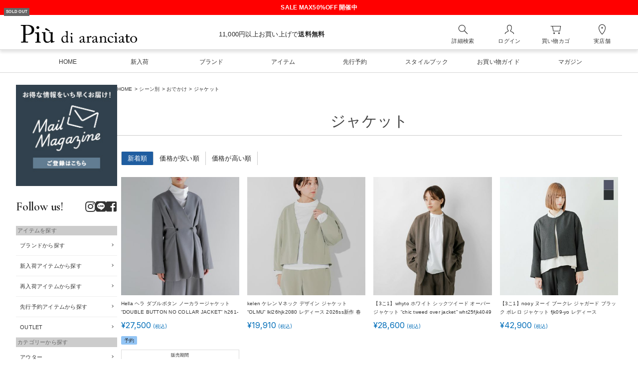

--- FILE ---
content_type: text/html;charset=UTF-8
request_url: https://www.piudi.jp/c/scene/scene-formal/scene-jacket
body_size: 54068
content:
<!DOCTYPE html>
<html lang="ja"><head>
  <meta charset="UTF-8">
  
  <title>ジャケット｜おでかけ｜Piu di aranciato</title>
  <meta name="viewport" content="width=device-width">


    <meta name="description" content="結婚式や卒入学などのフォーマルなシーンに使えるドレスや、ジャケットの一覧。会員登録で5％ポイント還元。">
  
  <link rel="stylesheet" href="https://aranciato.itembox.design/system/fs_style.css?t=20251118042545">
  <link rel="stylesheet" href="https://aranciato.itembox.design/generate/theme9/fs_theme.css?t=20251118042545">
  <link rel="stylesheet" href="https://aranciato.itembox.design/generate/theme9/fs_original.css?t=20251118042545">
  
  <link rel="canonical" href="https://www.piudi.jp/c/scene/scene-formal/scene-jacket">
  
  
  
  
  <script>
    window._FS=window._FS||{};_FS.val={"tiktok":{"enabled":false,"pixelCode":null},"recaptcha":{"enabled":false,"siteKey":null},"clientInfo":{"memberId":"guest","fullName":"ゲスト","lastName":"","firstName":"ゲスト","nickName":"ゲスト","stageId":"","stageName":"","subscribedToNewsletter":"false","loggedIn":"false","totalPoints":"","activePoints":"","pendingPoints":"","purchasePointExpiration":"","specialPointExpiration":"","specialPoints":"","pointRate":"","companyName":"","membershipCardNo":"","wishlist":"","prefecture":""},"enhancedEC":{"ga4Dimensions":{"userScope":{"login":"{@ member.logged_in @}","stage":"{@ member.stage_order @}"}},"amazonCheckoutName":"Amazon Pay","measurementId":"G-9WRQ0KVF8K","dimensions":{"dimension1":{"key":"log","value":"{@ member.logged_in @}"}}},"shopKey":"aranciato","device":"PC","cart":{"stayOnPage":true}};
  </script>
  
  <script src="/shop/js/webstore-nr.js?t=20251118042545"></script>
  <script src="/shop/js/webstore-vg.js?t=20251118042545"></script>
  
    <script src="//r2.future-shop.jp/fs.aranciato/pc/recommend.js"></script>
  
  
  
  
  
  
  
  
    <script type="text/javascript" >
      document.addEventListener('DOMContentLoaded', function() {
        _FS.CMATag('{"fs_member_id":"{@ member.id @}","fs_page_kind":"category","fs_category_url":"scene+scene-formal+scene-jacket"}')
      })
    </script>
  
  
  <link rel="stylesheet" href="https://use.fontawesome.com/releases/v5.6.4/css/all.css">
<link rel="stylesheet" href="https://www.piudi.jp/s/css/sanitize.css" />
<link rel="stylesheet" href="https://www.piudi.jp/s/css/piu_main.css" />
<link href="https://fonts.googleapis.com/css2?family=Cormorant+Garamond:wght@600&family=Inter:wght@400;500;600&display=swap" rel="stylesheet">
<link rel="stylesheet" href="https://www.piudi.jp/s/assets/css/parts_saleprice.css" />
<script async src="https://www.googletagmanager.com/gtag/js?id=G-9WRQ0KVF8K"></script>

<script><!--
_FS.setTrackingTag('%3C%21--+Google+Tag+Manager+--%3E%0A%3Cscript%3E%28function%28w%2Cd%2Cs%2Cl%2Ci%29%7Bw%5Bl%5D%3Dw%5Bl%5D%7C%7C%5B%5D%3Bw%5Bl%5D.push%28%7B%27gtm.start%27%3A%0Anew+Date%28%29.getTime%28%29%2Cevent%3A%27gtm.js%27%7D%29%3Bvar+f%3Dd.getElementsByTagName%28s%29%5B0%5D%2C%0Aj%3Dd.createElement%28s%29%2Cdl%3Dl%21%3D%27dataLayer%27%3F%27%26l%3D%27%2Bl%3A%27%27%3Bj.async%3Dtrue%3Bj.src%3D%0A%27https%3A%2F%2Fwww.googletagmanager.com%2Fgtm.js%3Fid%3D%27%2Bi%2Bdl%3Bf.parentNode.insertBefore%28j%2Cf%29%3B%0A%7D%29%28window%2Cdocument%2C%27script%27%2C%27dataLayer%27%2C%27GTM-NXWMSV7%27%29%3B%3C%2Fscript%3E%0A%3C%21--+End+Google+Tag+Manager+--%3E%0A%3Cscript+id%3D%22gc-script%22+type%3D%22text%2Fjavascript%22+charset%3D%22utf-8%22+src%3D%22https%3A%2F%2Fconnect.gdxtag.com%2F0ca7f4c69f59a44fd8c072d121ee73b08bd6fdbfd2948d87b64b2129a90392e5%2Fmain.js%22+defer%3E%3C%2Fscript%3E+');
--></script>
</head>
<body class="fs-body-category fs-body-category-scene-jacket" id="fs_ProductCategory">
<script><!--
_FS.setTrackingTag('%3C%21--+Google+Tag+Manager+%28noscript%29+--%3E%0A%3Cnoscript%3E%3Ciframe+src%3D%22https%3A%2F%2Fwww.googletagmanager.com%2Fns.html%3Fid%3DGTM-NXWMSV7%22%0Aheight%3D%220%22+width%3D%220%22+style%3D%22display%3Anone%3Bvisibility%3Ahidden%22%3E%3C%2Fiframe%3E%3C%2Fnoscript%3E%0A%3C%21--+End+Google+Tag+Manager+%28noscript%29+--%3E');
--></script>
<div class="fs-l-page">
<div class="header_news--sale"><a href="https://www.piudi.jp/c/sale">SALE MAX50%OFF 開催中</a></div>
<header class="header dispPC">
  <div class="header__wrap">
    <div class="header__column--logo">
    <h1 class="shopLogo">
        <a href="https://www.piudi.jp/" target="_parent">
            <img src="https://aranciato.itembox.design/item/common/pidiaranciato_logo.svg?t=20260118100502" alt="piu di aranciato">
        </a>
    </h1>
</div>
    <div class="header__column--copy">11,000円以上お買い上げで<span class="fwB">送料無料</span></div>
    <div class="header__column--hNavi">
      <ul class="hNavi">
        <li class="hNavi__item hNavi__item--search">
          <a href="https://www.piudi.jp/f/pre_search"><img src="https://aranciato.itembox.design/item/common/ico_search.svg?t=20260118100502" alt="詳細検索"><span>詳細検索</span></a>
        </li>
        <li class="hNavi__item hNavi__item--login">
          <a href="https://www.piudi.jp/p/login"><img src="https://aranciato.itembox.design/item/common/ico_person.svg?t=20260118100502" alt="ログイン"><span>ログイン</span></a></li>
        <li class="hNavi__item hNavi__item--cart">
          <a href="https://www.piudi.jp/p/cart"><img src="https://aranciato.itembox.design/item/common/ico_cart.svg?t=20260118100502" alt="買い物カゴ"><span>買い物カゴ</span></a>
        </li>
        <li class="hNavi__item hNavi__item--shop"><a href="https://www.piudi.jp/s/shop-info/shop.html"><img src="https://aranciato.itembox.design/item/common/ico_location.svg?t=20260118100502" alt="実店舗"><span>実店舗</span></a>
        </li>
      </ul>
    </div>
  </div>
</header>
<!--ヘッダーメニュー-->
<nav class="gnav dispPC" itemprop="hasPart" itemscope itemtype="http://schema.org/SiteNavigationElement">
<ul>
<!-- Slides -->
<li itemprop="hasPart" itemscope itemtype="http://schema.org/WebPage"><a itemprop="url" href="https://www.piudi.jp/"><span itemprop="name">HOME</span></a></li>
<li itemprop="hasPart" itemscope itemtype="http://schema.org/CollectionPage"><a itemprop="url" href="/fs/aranciato/c/news" data-gtm-click="pc_nav_newarrival"><span itemprop="name">新入荷</span></a></li>
<li itemprop="hasPart" itemscope itemtype="http://schema.org/CollectionPage"><a itemprop="url" href="/f/brand" data-gtm-click="pc_nav_brand"><span itemprop="name">ブランド</span></a></li>
<li itemprop="hasPart" itemscope itemtype="http://schema.org/CollectionPage"><a itemprop="url" href="/fs/aranciato/c/im" data-gtm-click="pc_nav_item"><span itemprop="name">アイテム</span></a></li>
<li itemprop="hasPart" itemscope itemtype="http://schema.org/CollectionPage"><a itemprop="url" href="/fs/aranciato/c/reserve/" data-gtm-click="pc_nav_reservation"><span itemprop="name">先行予約</span></a></li>
<li itemprop="hasPart" itemscope itemtype="http://schema.org/WebPage"><a itemprop="url" href="/stylebook/2025aw"><span itemprop="name">スタイルブック</span></a></li>
<li itemprop="hasPart" itemscope itemtype="http://schema.org/WebPage"><a itemprop="url" href="/f/guide"><span itemprop="name">お買い物ガイド</span></a></li>
<li itemprop="hasPart" itemscope itemtype="http://schema.org/WebPage"><a itemprop="url" href="/contents/magazine/"><span itemprop="name">マガジン</span></a></li>
</ul>
</nav>

<div class="SP_menu SP_menu_cover"><div class="ico-close" role="button" aria-pressed="true">
<div class="ico-close__inner">
<span></span>
<span></span>
</div>
</div>
<div class="leftmenu">
<div class="sideNav__block account">

<div class="sideNav__block">
<h2>アカウント</h2>
<ul class="sideNav__list">
<li><a href="/p/login">ログイン</a></li>
<li><a href="/p/register">新規会員登録</a></li>
</ul>
</div>




</div>
<div class="sideNav__block">
<h2>アイテムを探す</h2>
<ul class="sideNav__list">
    <li><a href="/f/brand" data-gtm-click="sp_nav_brand">ブランドから探す</a></li>
    <li><a href="/f/itemsearch" data-gtm-click="sp_nav_item">アイテムからから探す</a></li>
    <li><a href="/fs/aranciato/c/news" data-gtm-click="sp_nav_newarrival">新入荷アイテムから探す</a></li>
    <li><a href="/fs/aranciato/c/rearrival" data-gtm-click="sp_nav_rearrival">再入荷アイテムから探す</a></li>
    <li><a href="/fs/aranciato/c/reserve" data-gtm-click="sp_nav_reservation">先行予約アイテムから探す</a></li>
    <li><a href="/c/sale">OUTLET</a></li>
</ul>
</div>       
<div class="sideNav__block">
<h2>ヘルプ・お問い合わせ</h2>
<ul class="sideNav__list">
    <li><a href="/f/faq">よくある質問</a></li>
    <li><a href="/f/guide">お買い物ガイド</a></li>
    <li><a href="/f/international_shipping">For Overseas Customers</a></li>
    <li><a class="open-default">お問い合わせ</a></li>
</ul>
</div>

<div class="sideNav__block">
<h2>ショップガイド</h2>
<ul class="sideNav__list">
    <li><a href="/s/shop-info/shop.html">実店舗のご案内</a></li>
    <li><a href="/f/companyprofile">会社概要</a></li>
</ul>
</div>
</div></div>

<header class="header dispSP">
	<div class="header__wrap">
		<div class="header__column--mypage">
			<a href="https://www.piudi.jp/my/top"><img src="https://aranciato.itembox.design/item/common/ico_person.svg?t=20230316143454" alt="マイページ"></a>
		</div>
		<div class="header__column--logo">
			<h1 class="shopLogo">
				<a href="https://www.piudi.jp/">
					<img src="https://aranciato.itembox.design/item/common/pidiaranciato_logo.svg?t=20230316143454" alt="piu di aranciato">
				</a>
			</h1>
		</div>
		<div class="header__column--cart">
			<a href="https://www.piudi.jp/p/cart"><img src="https://aranciato.itembox.design/item/common/ico_cart.svg?t=20230316143454" alt="買い物カゴ"></a>
		</div>
	</div>
</header>
<!-- ---------------------------- -->
<div class="dispSP">
<div class="gnav">
	<div class="gnav__item">
		<a href="/f/brand" data-gtm-click="sp_head_brand">ブランドから探す</a>
	</div>
	<div class="gnav__item">
		<a href="/f/itemsearch" data-gtm-click="sp_head_item">アイテムから探す</a>
	</div>
</div>
</div>


<div class="bNavi__wrap dispSP">
  <ul class="bNavi">
    <li class="bNavi__item bNavi__item--home"><a href="https://www.piudi.jp/"><img src="https://aranciato.itembox.design/item/common/ico_home.svg?t=20260118100502" alt="ホーム"><span>ホーム</span></a></li>
    <li class="bNavi__item bNavi__item--magazine"><a href="https://www.piudi.jp/contents/magazine/"><img src="https://aranciato.itembox.design/item/common/ico_magazine.svg?t=20260118100502" alt="マガジン"><span>マガジン</span></a></li>
    <li class="bNavi__item bNavi__item--search">
      <a href="https://www.piudi.jp/f/pre_search"><img src="https://aranciato.itembox.design/item/common/ico_search.svg?t=20260118100502" alt="詳細検索"><span>詳細検索</span></a>
    </li>
    <li class="bNavi__item bNavi__item--cart"><a href="https://www.piudi.jp/p/cart"><img src="https://aranciato.itembox.design/item/common/ico_cart.svg?t=20260118100502" alt="買い物カゴ"><span>買い物カゴ</span></a></li>
    <li class="bNavi__item bNavi__item--menu"><span class="SP_nav-toggle"><img src="https://aranciato.itembox.design/item/common/ico_menu.svg?t=20260118100502" alt="メニュー">メニュー</span></li>
  </ul>
</div>
<div class="main_contents"><div class="main_contents_right"><!-- **パンくずリストパーツ （システムパーツ） ↓↓ -->
<nav class="fs-c-breadcrumb">
<ol class="fs-c-breadcrumb__list">
<li class="fs-c-breadcrumb__listItem">
<a href="/">HOME</a>
</li>
<li class="fs-c-breadcrumb__listItem">
<a href="/c/scene">シーン別</a>
</li>
<li class="fs-c-breadcrumb__listItem">
<a href="/c/scene/scene-formal">おでかけ</a>
</li>
<li class="fs-c-breadcrumb__listItem">
ジャケット
</li>
</ol>
</nav>
<!-- **パンくずリストパーツ （システムパーツ） ↑↑ -->
<h1 class="heading">ジャケット</h1>
<div id="fs-page-error-container" class="fs-c-panelContainer">
  
  
</div>

 
<!-- **商品グループエリア（システムパーツグループ）↓↓ -->

  <div class="fs-c-productList">
    
      <!-- **並び替え・ページャーパーツ（システムパーツ） ↓↓ -->
<div class="fs-c-productList__controller">
  <div class="fs-c-sortItems">
  <span class="fs-c-sortItems__label">並び替え</span>
  <ul class="fs-c-sortItems__list">
  <li class="fs-c-sortItems__list__item is-active">
  <span class="fs-c-sortItems__list__item__label">新着順</span>
  </li>
  <li class="fs-c-sortItems__list__item">
  <a href="/c/scene/scene-formal/scene-jacket?sort=price_low" class="fs-c-sortItems__list__item__label">価格が安い順</a>
  </li>
  <li class="fs-c-sortItems__list__item">
  <a href="/c/scene/scene-formal/scene-jacket?sort=price_high" class="fs-c-sortItems__list__item__label">価格が高い順</a>
  </li>
  </ul>
  </div>
  <div class="fs-c-listControl">
<div class="fs-c-listControl__status">
<span class="fs-c-listControl__status__total">27<span class="fs-c-listControl__status__total__label">件中</span></span>
<span class="fs-c-listControl__status__indication">1<span class="fs-c-listControl__status__indication__separator">-</span>27<span class="fs-c-listControl__status__indication__label">件表示</span></span>
</div>
</div>
</div>
<!-- **並び替え・ページャーパーツ（システムパーツ） ↑↑ -->
<!-- **商品一覧（システムパーツグループ）↓↓ -->
<div class="fs-c-productList__list" data-add-to-cart-setting="">
<article class="fs-c-productList__list__item fs-c-productListItem" data-product-id="48221">
<form>

<!-- **商品画像・拡大パーツ（システムパーツ）↓↓ -->
<div class="fs-c-productListItem__imageContainer">
  <div class="fs-c-productListItem__image fs-c-productImage">
  
    <a href="/c/scene/scene-formal/scene-jacket/h261-03-hella">
      <img data-layzr="https://aranciato.itembox.design/product/482/000000048221/000000048221-01-m.jpg?t&#x3D;20260117134008" alt="" src="https://aranciato.itembox.design/item/src/loading.svg?t&#x3D;20260118100502" class="fs-c-productListItem__image__image fs-c-productImage__image">
    </a>
  
  </div>
</div>
<div class="fs-c-productListItem__viewMoreImageButton fs-c-buttonContainer">
<button type="button" class="fs-c-button--viewMoreImage fs-c-button--plain">
  <span class="fs-c-button__label">他の画像を見る</span>
</button>
</div>
<aside class="fs-c-productImageModal" style="display: none;">
  <div class="fs-c-productImageModal__inner">
    <span class="fs-c-productImageModal__close" role="button" aria-label="閉じる"></span>
    <div class="fs-c-productImageModal__contents">
      <div class="fs-c-productImageModalCarousel fs-c-slick">
        <div class="fs-c-productImageModalCarousel__track">
        
          <div>
            <figure class="fs-c-productImageModalCarousel__figure">
              
              <img data-lazy="https://aranciato.itembox.design/product/482/000000048221/000000048221-01-xl.jpg?t&#x3D;20260117134008" data-src="https://aranciato.itembox.design/product/482/000000048221/000000048221-01-xl.jpg?t&#x3D;20260117134008" alt="" src="https://aranciato.itembox.design/item/src/loading.svg?t&#x3D;20260118100502" class="fs-c-productImageModalCarousel__figure__image">
            </figure>
          </div>
        
          <div>
            <figure class="fs-c-productImageModalCarousel__figure">
              
              <figcaption class="fs-c-productImageModalCarousel__figure__caption">【予約】グレー</figcaption>
              
              <img data-lazy="https://aranciato.itembox.design/product/482/000000048221/000000048221-02-xl.jpg?t&#x3D;20260117134008" data-src="https://aranciato.itembox.design/product/482/000000048221/000000048221-02-xl.jpg?t&#x3D;20260117134008" alt="" src="https://aranciato.itembox.design/item/src/loading.svg?t&#x3D;20260118100502" class="fs-c-productImageModalCarousel__figure__image">
            </figure>
          </div>
        
          <div>
            <figure class="fs-c-productImageModalCarousel__figure">
              
              <figcaption class="fs-c-productImageModalCarousel__figure__caption">【予約】ブラック</figcaption>
              
              <img data-lazy="https://aranciato.itembox.design/product/482/000000048221/000000048221-03-xl.jpg?t&#x3D;20260117134008" data-src="https://aranciato.itembox.design/product/482/000000048221/000000048221-03-xl.jpg?t&#x3D;20260117134008" alt="" src="https://aranciato.itembox.design/item/src/loading.svg?t&#x3D;20260118100502" class="fs-c-productImageModalCarousel__figure__image">
            </figure>
          </div>
        
          <div>
            <figure class="fs-c-productImageModalCarousel__figure">
              
              <img data-lazy="https://aranciato.itembox.design/product/482/000000048221/000000048221-04-xl.jpg?t&#x3D;20260117134008" data-src="https://aranciato.itembox.design/product/482/000000048221/000000048221-04-xl.jpg?t&#x3D;20260117134008" alt="" src="https://aranciato.itembox.design/item/src/loading.svg?t&#x3D;20260118100502" class="fs-c-productImageModalCarousel__figure__image">
            </figure>
          </div>
        
          <div>
            <figure class="fs-c-productImageModalCarousel__figure">
              
              <img data-lazy="https://aranciato.itembox.design/product/482/000000048221/000000048221-05-xl.jpg?t&#x3D;20260117134008" data-src="https://aranciato.itembox.design/product/482/000000048221/000000048221-05-xl.jpg?t&#x3D;20260117134008" alt="" src="https://aranciato.itembox.design/item/src/loading.svg?t&#x3D;20260118100502" class="fs-c-productImageModalCarousel__figure__image">
            </figure>
          </div>
        
          <div>
            <figure class="fs-c-productImageModalCarousel__figure">
              
              <img data-lazy="https://aranciato.itembox.design/product/482/000000048221/000000048221-06-xl.jpg?t&#x3D;20260117134008" data-src="https://aranciato.itembox.design/product/482/000000048221/000000048221-06-xl.jpg?t&#x3D;20260117134008" alt="" src="https://aranciato.itembox.design/item/src/loading.svg?t&#x3D;20260118100502" class="fs-c-productImageModalCarousel__figure__image">
            </figure>
          </div>
        
          <div>
            <figure class="fs-c-productImageModalCarousel__figure">
              
              <img data-lazy="https://aranciato.itembox.design/product/482/000000048221/000000048221-07-xl.jpg?t&#x3D;20260117134008" data-src="https://aranciato.itembox.design/product/482/000000048221/000000048221-07-xl.jpg?t&#x3D;20260117134008" alt="" src="https://aranciato.itembox.design/item/src/loading.svg?t&#x3D;20260118100502" class="fs-c-productImageModalCarousel__figure__image">
            </figure>
          </div>
        
          <div>
            <figure class="fs-c-productImageModalCarousel__figure">
              
              <img data-lazy="https://aranciato.itembox.design/product/482/000000048221/000000048221-08-xl.jpg?t&#x3D;20260117134008" data-src="https://aranciato.itembox.design/product/482/000000048221/000000048221-08-xl.jpg?t&#x3D;20260117134008" alt="" src="https://aranciato.itembox.design/item/src/loading.svg?t&#x3D;20260118100502" class="fs-c-productImageModalCarousel__figure__image">
            </figure>
          </div>
        
          <div>
            <figure class="fs-c-productImageModalCarousel__figure">
              
              <img data-lazy="https://aranciato.itembox.design/product/482/000000048221/000000048221-09-xl.jpg?t&#x3D;20260117134008" data-src="https://aranciato.itembox.design/product/482/000000048221/000000048221-09-xl.jpg?t&#x3D;20260117134008" alt="" src="https://aranciato.itembox.design/item/src/loading.svg?t&#x3D;20260118100502" class="fs-c-productImageModalCarousel__figure__image">
            </figure>
          </div>
        
          <div>
            <figure class="fs-c-productImageModalCarousel__figure">
              
              <img data-lazy="https://aranciato.itembox.design/product/482/000000048221/000000048221-10-xl.jpg?t&#x3D;20260117134008" data-src="https://aranciato.itembox.design/product/482/000000048221/000000048221-10-xl.jpg?t&#x3D;20260117134008" alt="" src="https://aranciato.itembox.design/item/src/loading.svg?t&#x3D;20260118100502" class="fs-c-productImageModalCarousel__figure__image">
            </figure>
          </div>
        
          <div>
            <figure class="fs-c-productImageModalCarousel__figure">
              
              <img data-lazy="https://aranciato.itembox.design/product/482/000000048221/000000048221-11-xl.jpg?t&#x3D;20260117134008" data-src="https://aranciato.itembox.design/product/482/000000048221/000000048221-11-xl.jpg?t&#x3D;20260117134008" alt="" src="https://aranciato.itembox.design/item/src/loading.svg?t&#x3D;20260118100502" class="fs-c-productImageModalCarousel__figure__image">
            </figure>
          </div>
        
          <div>
            <figure class="fs-c-productImageModalCarousel__figure">
              
              <img data-lazy="https://aranciato.itembox.design/product/482/000000048221/000000048221-12-xl.jpg?t&#x3D;20260117134008" data-src="https://aranciato.itembox.design/product/482/000000048221/000000048221-12-xl.jpg?t&#x3D;20260117134008" alt="" src="https://aranciato.itembox.design/item/src/loading.svg?t&#x3D;20260118100502" class="fs-c-productImageModalCarousel__figure__image">
            </figure>
          </div>
        
          <div>
            <figure class="fs-c-productImageModalCarousel__figure">
              
              <img data-lazy="https://aranciato.itembox.design/product/482/000000048221/000000048221-13-xl.jpg?t&#x3D;20260117134008" data-src="https://aranciato.itembox.design/product/482/000000048221/000000048221-13-xl.jpg?t&#x3D;20260117134008" alt="" src="https://aranciato.itembox.design/item/src/loading.svg?t&#x3D;20260118100502" class="fs-c-productImageModalCarousel__figure__image">
            </figure>
          </div>
        
          <div>
            <figure class="fs-c-productImageModalCarousel__figure">
              
              <img data-lazy="https://aranciato.itembox.design/product/482/000000048221/000000048221-14-xl.jpg?t&#x3D;20260117134008" data-src="https://aranciato.itembox.design/product/482/000000048221/000000048221-14-xl.jpg?t&#x3D;20260117134008" alt="" src="https://aranciato.itembox.design/item/src/loading.svg?t&#x3D;20260118100502" class="fs-c-productImageModalCarousel__figure__image">
            </figure>
          </div>
        
          <div>
            <figure class="fs-c-productImageModalCarousel__figure">
              
              <img data-lazy="https://aranciato.itembox.design/product/482/000000048221/000000048221-15-xl.jpg?t&#x3D;20260117134008" data-src="https://aranciato.itembox.design/product/482/000000048221/000000048221-15-xl.jpg?t&#x3D;20260117134008" alt="" src="https://aranciato.itembox.design/item/src/loading.svg?t&#x3D;20260118100502" class="fs-c-productImageModalCarousel__figure__image">
            </figure>
          </div>
        
          <div>
            <figure class="fs-c-productImageModalCarousel__figure">
              
              <img data-lazy="https://aranciato.itembox.design/product/482/000000048221/000000048221-16-xl.jpg?t&#x3D;20260117134008" data-src="https://aranciato.itembox.design/product/482/000000048221/000000048221-16-xl.jpg?t&#x3D;20260117134008" alt="" src="https://aranciato.itembox.design/item/src/loading.svg?t&#x3D;20260118100502" class="fs-c-productImageModalCarousel__figure__image">
            </figure>
          </div>
        
          <div>
            <figure class="fs-c-productImageModalCarousel__figure">
              
              <img data-lazy="https://aranciato.itembox.design/product/482/000000048221/000000048221-17-xl.jpg?t&#x3D;20260117134008" data-src="https://aranciato.itembox.design/product/482/000000048221/000000048221-17-xl.jpg?t&#x3D;20260117134008" alt="" src="https://aranciato.itembox.design/item/src/loading.svg?t&#x3D;20260118100502" class="fs-c-productImageModalCarousel__figure__image">
            </figure>
          </div>
        
          <div>
            <figure class="fs-c-productImageModalCarousel__figure">
              
              <img data-lazy="https://aranciato.itembox.design/product/482/000000048221/000000048221-18-xl.jpg?t&#x3D;20260117134008" data-src="https://aranciato.itembox.design/product/482/000000048221/000000048221-18-xl.jpg?t&#x3D;20260117134008" alt="" src="https://aranciato.itembox.design/item/src/loading.svg?t&#x3D;20260118100502" class="fs-c-productImageModalCarousel__figure__image">
            </figure>
          </div>
        
          <div>
            <figure class="fs-c-productImageModalCarousel__figure">
              
              <img data-lazy="https://aranciato.itembox.design/product/482/000000048221/000000048221-19-xl.jpg?t&#x3D;20260117134008" data-src="https://aranciato.itembox.design/product/482/000000048221/000000048221-19-xl.jpg?t&#x3D;20260117134008" alt="" src="https://aranciato.itembox.design/item/src/loading.svg?t&#x3D;20260118100502" class="fs-c-productImageModalCarousel__figure__image">
            </figure>
          </div>
        
        </div>
      </div>
    </div>
  </div>
</aside>
<!-- **商品画像・拡大パーツ（システムパーツ）↑↑ -->
<!-- **商品名パーツ（システムパーツ）↓↓ -->
<h2 class="fs-c-productListItem__productName fs-c-productName">
  
  <a href="/c/scene/scene-formal/scene-jacket/h261-03-hella">
    <span class="fs-c-productName__copy">Hellaヘラダブルボタンノーカラージャケットセットアップアイテム構築的オーバータイトシルエットアレンジ可能</span>
    <span class="fs-c-productName__name">Hella ヘラ ダブルボタン ノーカラージャケット “DOUBLE BUTTON NO COLLAR JACKET” h261-03 2026ss新作 レディース</span>
  </a>
  
</h2>
<!-- **商品名パーツ（システムパーツ）↑↑ -->

<!-- **商品価格パーツ（システムパーツ）↓↓ -->
<div class="fs-c-productListItem__prices fs-c-productPrices">
  
    <div class="fs-c-productPrice fs-c-productPrice--listed">
      
        
  
    
    <span class="fs-c-productPrice__main">
      
      <span class="fs-c-productPrice__main__price fs-c-price">
        <span class="fs-c-price__currencyMark">&yen;</span>
        <span class="fs-c-price__value">27,500</span>
      </span>
    </span>
    
  

      
      
    </div>
  
  
    
      <div class="fs-c-productPrice fs-c-productPrice--selling">
        
  
    
    <span class="fs-c-productPrice__main">
      
      <span class="fs-c-productPrice__main__price fs-c-price">
        <span class="fs-c-price__currencyMark">&yen;</span>
        <span class="fs-c-price__value">27,500</span>
      </span>
    </span>
    <span class="fs-c-productPrice__addon">
      <span class="fs-c-productPrice__addon__label">税込</span>
    </span>
    
  

      </div>
    
    
    
  
    
</div>
<!-- **商品価格パーツ（システムパーツ）↑↑ -->

<!-- **商品マークパーツ（システムパーツ）↓↓ -->
<div class="fs-c-productMarks">
  
    <ul class="fs-c-productMark">
      <li class="fs-c-productMark__item">
        <span class="productMark productMark--yoyaku fs-c-productMark__mark--15 fs-c-productMark__mark">
<span class="fs-c-productMark__label">予約</span>
</span>

        </li>
      
    </ul>
  
  
</div>
<!-- **商品マークパーツ（システムパーツ）↑↑ -->


<!-- **販売期間表示（システムパーツ）↓↓ -->




<div class="fs-c-productListItem__salesPeriod fs-c-salesPeriod">
  <dl class="fs-c-salesPeriod__date">
    <dt>販売期間</dt>
    <dd>
      
        <time datetime="2026-01-14T10:00:00+09:00" class="fs-c-time">
          2026/01/14 10:00
        </time>
      
      <span class="fs-c-timeJoint">〜</span>
      
        <time datetime="2026-02-20T23:59:00+09:00" class="fs-c-time">
          2026/02/20 23:59
        </time>
      
    </dd>
  </dl>
</div>

<!-- **販売期間表示（システムパーツ）↑↑ -->








<!-- **カート・バリエーションごとにボタンパーツ（システムパーツ）↓↓ -->
<div class="fs-c-productListItem__control fs-c-buttonContainer" data-product-id="48221" data-vertical-variation-no="" data-horizontal-variation-no="" data-vertical-admin-no="" data-horizontal-admin-no="">

<button type="button" class="fs-c-button--addToCart--list fs-c-button--plain">
<span class="fs-c-button__label">カートに入れる</span>
</button>

<button type="button" class="fs-c-button--addToWishList--icon fs-c-button--particular">
<span class="fs-c-button__label">お気に入りに登録する</span>
</button>

</div>


  
  <aside class="fs-c-modal fs-c-modal--chooseVariation" style="display: none">
    <div class="fs-c-modal__inner">
      <div class="fs-c-modal__header">
            <div class="fs-c-modal__title">
              <h2 class="fs-c-modal__productName">
              
                <span class="fs-c-productName__copy">Hellaヘラダブルボタンノーカラージャケットセットアップアイテム構築的オーバータイトシルエットアレンジ可能</span>
              
                <span class="fs-c-productName__name">Hella ヘラ ダブルボタン ノーカラージャケット “DOUBLE BUTTON NO COLLAR JACKET” h261-03 2026ss新作 レディース</span>
              </h2>
              <!-- **商品価格パーツ（システムパーツ）↓↓ -->
<div class="fs-c-modal__productPrice">

  
    <div class="fs-c-productPrice fs-c-productPrice--selling">
    <span class="fs-c-productPrice__main">
  
  <span class="fs-c-productPrice__main__price fs-c-price">
    <span class="fs-c-price__currencyMark">&yen;</span>
    <span class="fs-c-price__value">27,500</span>
  </span>
</span>
<span class="fs-c-productPrice__addon">
  <span class="fs-c-productPrice__addon__label">税込</span>
</span>

    </div>
  
</div>
<!-- **商品価格パーツ（システムパーツ）↑↑ -->
            </div>
            <span class="fs-c-modal__close" role="button" aria-label="閉じる"></span>
      </div>
    <div class="fs-c-modal__contents">
    
      
          
          <div class="fs-c-variationAndActions">
          
            <div class="fs-c-variationAndActions__variationLabel fs-c-variationLabel">
              <span class="fs-c-variationLabel__label">color</span>
              
                <span class="fs-c-variationLabel__label">size</span>
              
            </div>
          
            <div class="fs-c-variationAndActions__variation fs-c-variationList">
             
              
              <div class="fs-c-variationList__item">
                <div class="fs-c-variationList__item__title">【予約】グレー</div>
                <div class="fs-c-variationList__item__body">
                
                  
                    <div class="fs-c-variationList__item__image">
                      <img src="https://aranciato.itembox.design/product/482/000000048221/000000048221-02-xs.jpg?t&#x3D;20260117134008" alt="">
                    </div>
                  
                
                
                  <ul class="fs-c-variationList__item__cart fs-c-variationCart fs-c-variationCart--withImage">
                
                    
                      
                        <li>
                        
                          <div class="fs-c-variationCart__image">
                            
                          </div>
                        
                          <div class="fs-c-variationCart__variationName">
                            <span class="fs-c-variationCart__variationName__name">F</span>
                            
                              
                                
                                  <span class="fs-c-variationCart__variationName__stock fs-c-variationCart__variationName__stock--lowInStock">残りわずか</span>
                                
                              
                            
                            
                           
                          </div>
                          <div class="fs-c-variationCart__wishlist" data-product-id="48221" data-vertical-variation-no="1" data-horizontal-variation-no="1"  data-vertical-admin-no="-gray" data-horizontal-admin-no="-f">
                          
                            <button type="button" class="fs-c-button--addToWishList--icon fs-c-button--particular">
<span class="fs-c-button__label">お気に入りに登録する</span>
</button>
                          
                          </div>
                              
                              <div class="fs-c-variationCart__cartButton" data-product-id="48221" data-vertical-variation-no="1" data-horizontal-variation-no="1" data-vertical-admin-no="-gray" data-horizontal-admin-no="-f">
                                <input type="hidden" name="productId" value="48221">
                                <input type="hidden" name="verticalVariationNo" value="1">
                                <input type="hidden" name="horizontalVariationNo" value="1">
                                <input type="hidden" name="verticalVariationName" value="【予約】グレー">
                                <input type="hidden" name="horizontalVariationName" value="F">
                                <input type="hidden" name="verticalAdminNo" value="-gray">
                                <input type="hidden" name="horizontalAdminNo" value="-f">
                                <input type="hidden" name="staffStartSkuCode" value="">
                                <input type="hidden" name="quantity" value="1">
                                <button type="button" class="fs-c-button--addToCart--variation fs-c-button--primary">
<span class="fs-c-button__label">カートに入れる</span>
</button>
                              </div>
                              
                              
                              
                              
                        </li>
                      
                    

                  </ul>
                </div>
              </div>
                
              
              
              <div class="fs-c-variationList__item">
                <div class="fs-c-variationList__item__title">【予約】ブラック</div>
                <div class="fs-c-variationList__item__body">
                
                  
                    <div class="fs-c-variationList__item__image">
                      <img src="https://aranciato.itembox.design/product/482/000000048221/000000048221-03-xs.jpg?t&#x3D;20260117134008" alt="">
                    </div>
                  
                
                
                  <ul class="fs-c-variationList__item__cart fs-c-variationCart fs-c-variationCart--withImage">
                
                    
                      
                        <li>
                        
                          <div class="fs-c-variationCart__image">
                            
                          </div>
                        
                          <div class="fs-c-variationCart__variationName">
                            <span class="fs-c-variationCart__variationName__name">F</span>
                            
                              
                                
                                  <span class="fs-c-variationCart__variationName__stock fs-c-variationCart__variationName__stock--lowInStock">残りわずか</span>
                                
                              
                            
                            
                           
                          </div>
                          <div class="fs-c-variationCart__wishlist" data-product-id="48221" data-vertical-variation-no="2" data-horizontal-variation-no="1"  data-vertical-admin-no="-black" data-horizontal-admin-no="-f">
                          
                            <button type="button" class="fs-c-button--addToWishList--icon fs-c-button--particular">
<span class="fs-c-button__label">お気に入りに登録する</span>
</button>
                          
                          </div>
                              
                              <div class="fs-c-variationCart__cartButton" data-product-id="48221" data-vertical-variation-no="2" data-horizontal-variation-no="1" data-vertical-admin-no="-black" data-horizontal-admin-no="-f">
                                <input type="hidden" name="productId" value="48221">
                                <input type="hidden" name="verticalVariationNo" value="2">
                                <input type="hidden" name="horizontalVariationNo" value="1">
                                <input type="hidden" name="verticalVariationName" value="【予約】ブラック">
                                <input type="hidden" name="horizontalVariationName" value="F">
                                <input type="hidden" name="verticalAdminNo" value="-black">
                                <input type="hidden" name="horizontalAdminNo" value="-f">
                                <input type="hidden" name="staffStartSkuCode" value="">
                                <input type="hidden" name="quantity" value="1">
                                <button type="button" class="fs-c-button--addToCart--variation fs-c-button--primary">
<span class="fs-c-button__label">カートに入れる</span>
</button>
                              </div>
                              
                              
                              
                              
                        </li>
                      
                    

                  </ul>
                </div>
              </div>
                
              
            </div>
          </div>
          
      
      </div>
    </div>
  </aside>
  

<!-- **カート・バリエーションごとにボタンパーツ（システムパーツ）↑↑ -->
</form>

<span data-id="fs-analytics" data-product-url="h261-03-hella" data-eec="{&quot;fs-select_content-price&quot;:27500,&quot;category&quot;:&quot;アイテム/アウター/ジャケッ&quot;,&quot;fs-add_to_cart-price&quot;:27500,&quot;name&quot;:&quot;Hella ヘラ ダブルボタン ノーカラージャケット “DOUBLE BUTTON NO COLLAR JACKET” h261-03 20&quot;,&quot;quantity&quot;:1,&quot;list_name&quot;:&quot;ジャケット&quot;,&quot;fs-remove_from_cart-price&quot;:27500,&quot;id&quot;:&quot;h261-03-hella&quot;,&quot;fs-begin_checkout-price&quot;:27500,&quot;price&quot;:27500}" data-ga4="{&quot;currency&quot;:&quot;JPY&quot;,&quot;item_list_id&quot;:&quot;product&quot;,&quot;value&quot;:27500,&quot;items&quot;:[{&quot;fs-select_item-price&quot;:27500,&quot;item_name&quot;:&quot;Hella ヘラ ダブルボタン ノーカラージャケット “DOUBLE BUTTON NO COLLAR &quot;,&quot;item_list_name&quot;:&quot;ジャケッ&quot;,&quot;fs-add_payment_info-price&quot;:27500,&quot;currency&quot;:&quot;JPY&quot;,&quot;quantity&quot;:1,&quot;price&quot;:27500,&quot;item_category2&quot;:&quot;アウター&quot;,&quot;item_id&quot;:&quot;h261-03-hella&quot;,&quot;fs-remove_from_cart-price&quot;:27500,&quot;item_category3&quot;:&quot;ジャケット&quot;,&quot;item_category&quot;:&quot;アイテム別&quot;,&quot;item_list_id&quot;:&quot;product&quot;,&quot;fs-view_item-price&quot;:27500,&quot;fs-add_to_cart-price&quot;:27500,&quot;fs-begin_checkout-price&quot;:27500,&quot;fs-select_content-price&quot;:27500}],&quot;item_list_name&quot;:&quot;ジャケッ&quot;}" data-category-eec="{&quot;h261-03-hella&quot;:{&quot;type&quot;:&quot;1&quot;}}" data-category-ga4="{&quot;h261-03-hella&quot;:{&quot;type&quot;:&quot;1&quot;}}"></span>

</article>
<article class="fs-c-productList__list__item fs-c-productListItem" data-product-id="48163">
<form>

<!-- **商品画像・拡大パーツ（システムパーツ）↓↓ -->
<div class="fs-c-productListItem__imageContainer">
  <div class="fs-c-productListItem__image fs-c-productImage">
  
    <a href="/c/scene/scene-formal/scene-jacket/lkl26hjk2080-kelen">
      <img data-layzr="https://aranciato.itembox.design/product/481/000000048163/000000048163-01-m.jpg?t&#x3D;20260117134008" alt="" src="https://aranciato.itembox.design/item/src/loading.svg?t&#x3D;20260118100502" class="fs-c-productListItem__image__image fs-c-productImage__image">
    </a>
  
  </div>
</div>
<div class="fs-c-productListItem__viewMoreImageButton fs-c-buttonContainer">
<button type="button" class="fs-c-button--viewMoreImage fs-c-button--plain">
  <span class="fs-c-button__label">他の画像を見る</span>
</button>
</div>
<aside class="fs-c-productImageModal" style="display: none;">
  <div class="fs-c-productImageModal__inner">
    <span class="fs-c-productImageModal__close" role="button" aria-label="閉じる"></span>
    <div class="fs-c-productImageModal__contents">
      <div class="fs-c-productImageModalCarousel fs-c-slick">
        <div class="fs-c-productImageModalCarousel__track">
        
          <div>
            <figure class="fs-c-productImageModalCarousel__figure">
              
              <img data-lazy="https://aranciato.itembox.design/product/481/000000048163/000000048163-01-xl.jpg?t&#x3D;20260117134008" data-src="https://aranciato.itembox.design/product/481/000000048163/000000048163-01-xl.jpg?t&#x3D;20260117134008" alt="" src="https://aranciato.itembox.design/item/src/loading.svg?t&#x3D;20260118100502" class="fs-c-productImageModalCarousel__figure__image">
            </figure>
          </div>
        
          <div>
            <figure class="fs-c-productImageModalCarousel__figure">
              
              <figcaption class="fs-c-productImageModalCarousel__figure__caption">ベージュ</figcaption>
              
              <img data-lazy="https://aranciato.itembox.design/product/481/000000048163/000000048163-02-xl.jpg?t&#x3D;20260117134008" data-src="https://aranciato.itembox.design/product/481/000000048163/000000048163-02-xl.jpg?t&#x3D;20260117134008" alt="" src="https://aranciato.itembox.design/item/src/loading.svg?t&#x3D;20260118100502" class="fs-c-productImageModalCarousel__figure__image">
            </figure>
          </div>
        
          <div>
            <figure class="fs-c-productImageModalCarousel__figure">
              
              <figcaption class="fs-c-productImageModalCarousel__figure__caption">ブラック</figcaption>
              
              <img data-lazy="https://aranciato.itembox.design/product/481/000000048163/000000048163-03-xl.jpg?t&#x3D;20260117134008" data-src="https://aranciato.itembox.design/product/481/000000048163/000000048163-03-xl.jpg?t&#x3D;20260117134008" alt="" src="https://aranciato.itembox.design/item/src/loading.svg?t&#x3D;20260118100502" class="fs-c-productImageModalCarousel__figure__image">
            </figure>
          </div>
        
          <div>
            <figure class="fs-c-productImageModalCarousel__figure">
              
              <img data-lazy="https://aranciato.itembox.design/product/481/000000048163/000000048163-04-xl.jpg?t&#x3D;20260117134008" data-src="https://aranciato.itembox.design/product/481/000000048163/000000048163-04-xl.jpg?t&#x3D;20260117134008" alt="" src="https://aranciato.itembox.design/item/src/loading.svg?t&#x3D;20260118100502" class="fs-c-productImageModalCarousel__figure__image">
            </figure>
          </div>
        
          <div>
            <figure class="fs-c-productImageModalCarousel__figure">
              
              <img data-lazy="https://aranciato.itembox.design/product/481/000000048163/000000048163-05-xl.jpg?t&#x3D;20260117134008" data-src="https://aranciato.itembox.design/product/481/000000048163/000000048163-05-xl.jpg?t&#x3D;20260117134008" alt="" src="https://aranciato.itembox.design/item/src/loading.svg?t&#x3D;20260118100502" class="fs-c-productImageModalCarousel__figure__image">
            </figure>
          </div>
        
          <div>
            <figure class="fs-c-productImageModalCarousel__figure">
              
              <img data-lazy="https://aranciato.itembox.design/product/481/000000048163/000000048163-06-xl.jpg?t&#x3D;20260117134008" data-src="https://aranciato.itembox.design/product/481/000000048163/000000048163-06-xl.jpg?t&#x3D;20260117134008" alt="" src="https://aranciato.itembox.design/item/src/loading.svg?t&#x3D;20260118100502" class="fs-c-productImageModalCarousel__figure__image">
            </figure>
          </div>
        
          <div>
            <figure class="fs-c-productImageModalCarousel__figure">
              
              <img data-lazy="https://aranciato.itembox.design/product/481/000000048163/000000048163-07-xl.jpg?t&#x3D;20260117134008" data-src="https://aranciato.itembox.design/product/481/000000048163/000000048163-07-xl.jpg?t&#x3D;20260117134008" alt="" src="https://aranciato.itembox.design/item/src/loading.svg?t&#x3D;20260118100502" class="fs-c-productImageModalCarousel__figure__image">
            </figure>
          </div>
        
          <div>
            <figure class="fs-c-productImageModalCarousel__figure">
              
              <img data-lazy="https://aranciato.itembox.design/product/481/000000048163/000000048163-08-xl.jpg?t&#x3D;20260117134008" data-src="https://aranciato.itembox.design/product/481/000000048163/000000048163-08-xl.jpg?t&#x3D;20260117134008" alt="" src="https://aranciato.itembox.design/item/src/loading.svg?t&#x3D;20260118100502" class="fs-c-productImageModalCarousel__figure__image">
            </figure>
          </div>
        
          <div>
            <figure class="fs-c-productImageModalCarousel__figure">
              
              <img data-lazy="https://aranciato.itembox.design/product/481/000000048163/000000048163-09-xl.jpg?t&#x3D;20260117134008" data-src="https://aranciato.itembox.design/product/481/000000048163/000000048163-09-xl.jpg?t&#x3D;20260117134008" alt="" src="https://aranciato.itembox.design/item/src/loading.svg?t&#x3D;20260118100502" class="fs-c-productImageModalCarousel__figure__image">
            </figure>
          </div>
        
          <div>
            <figure class="fs-c-productImageModalCarousel__figure">
              
              <img data-lazy="https://aranciato.itembox.design/product/481/000000048163/000000048163-10-xl.jpg?t&#x3D;20260117134008" data-src="https://aranciato.itembox.design/product/481/000000048163/000000048163-10-xl.jpg?t&#x3D;20260117134008" alt="" src="https://aranciato.itembox.design/item/src/loading.svg?t&#x3D;20260118100502" class="fs-c-productImageModalCarousel__figure__image">
            </figure>
          </div>
        
          <div>
            <figure class="fs-c-productImageModalCarousel__figure">
              
              <img data-lazy="https://aranciato.itembox.design/product/481/000000048163/000000048163-11-xl.jpg?t&#x3D;20260117134008" data-src="https://aranciato.itembox.design/product/481/000000048163/000000048163-11-xl.jpg?t&#x3D;20260117134008" alt="" src="https://aranciato.itembox.design/item/src/loading.svg?t&#x3D;20260118100502" class="fs-c-productImageModalCarousel__figure__image">
            </figure>
          </div>
        
          <div>
            <figure class="fs-c-productImageModalCarousel__figure">
              
              <img data-lazy="https://aranciato.itembox.design/product/481/000000048163/000000048163-12-xl.jpg?t&#x3D;20260117134008" data-src="https://aranciato.itembox.design/product/481/000000048163/000000048163-12-xl.jpg?t&#x3D;20260117134008" alt="" src="https://aranciato.itembox.design/item/src/loading.svg?t&#x3D;20260118100502" class="fs-c-productImageModalCarousel__figure__image">
            </figure>
          </div>
        
          <div>
            <figure class="fs-c-productImageModalCarousel__figure">
              
              <img data-lazy="https://aranciato.itembox.design/product/481/000000048163/000000048163-13-xl.jpg?t&#x3D;20260117134008" data-src="https://aranciato.itembox.design/product/481/000000048163/000000048163-13-xl.jpg?t&#x3D;20260117134008" alt="" src="https://aranciato.itembox.design/item/src/loading.svg?t&#x3D;20260118100502" class="fs-c-productImageModalCarousel__figure__image">
            </figure>
          </div>
        
          <div>
            <figure class="fs-c-productImageModalCarousel__figure">
              
              <img data-lazy="https://aranciato.itembox.design/product/481/000000048163/000000048163-14-xl.jpg?t&#x3D;20260117134008" data-src="https://aranciato.itembox.design/product/481/000000048163/000000048163-14-xl.jpg?t&#x3D;20260117134008" alt="" src="https://aranciato.itembox.design/item/src/loading.svg?t&#x3D;20260118100502" class="fs-c-productImageModalCarousel__figure__image">
            </figure>
          </div>
        
          <div>
            <figure class="fs-c-productImageModalCarousel__figure">
              
              <img data-lazy="https://aranciato.itembox.design/product/481/000000048163/000000048163-15-xl.jpg?t&#x3D;20260117134008" data-src="https://aranciato.itembox.design/product/481/000000048163/000000048163-15-xl.jpg?t&#x3D;20260117134008" alt="" src="https://aranciato.itembox.design/item/src/loading.svg?t&#x3D;20260118100502" class="fs-c-productImageModalCarousel__figure__image">
            </figure>
          </div>
        
          <div>
            <figure class="fs-c-productImageModalCarousel__figure">
              
              <img data-lazy="https://aranciato.itembox.design/product/481/000000048163/000000048163-16-xl.jpg?t&#x3D;20260117134008" data-src="https://aranciato.itembox.design/product/481/000000048163/000000048163-16-xl.jpg?t&#x3D;20260117134008" alt="" src="https://aranciato.itembox.design/item/src/loading.svg?t&#x3D;20260118100502" class="fs-c-productImageModalCarousel__figure__image">
            </figure>
          </div>
        
        </div>
      </div>
    </div>
  </div>
</aside>
<!-- **商品画像・拡大パーツ（システムパーツ）↑↑ -->
<!-- **商品名パーツ（システムパーツ）↓↓ -->
<h2 class="fs-c-productListItem__productName fs-c-productName">
  
  <a href="/c/scene/scene-formal/scene-jacket/lkl26hjk2080-kelen">
    <span class="fs-c-productName__copy">クリーンでミニマルなデザインオケージョンにもおすすめなVネックデザインジャケット</span>
    <span class="fs-c-productName__name">kelen ケレン Vネック デザイン ジャケット “OLMU” lkl26hjk2080 レディース 2026ss新作 春夏</span>
  </a>
  
</h2>
<!-- **商品名パーツ（システムパーツ）↑↑ -->

<!-- **商品価格パーツ（システムパーツ）↓↓ -->
<div class="fs-c-productListItem__prices fs-c-productPrices">
  
    <div class="fs-c-productPrice fs-c-productPrice--listed">
      
        
  
    
    <span class="fs-c-productPrice__main">
      
      <span class="fs-c-productPrice__main__price fs-c-price">
        <span class="fs-c-price__currencyMark">&yen;</span>
        <span class="fs-c-price__value">19,910</span>
      </span>
    </span>
    
  

      
      
    </div>
  
  
    
      <div class="fs-c-productPrice fs-c-productPrice--selling">
        
  
    
    <span class="fs-c-productPrice__main">
      
      <span class="fs-c-productPrice__main__price fs-c-price">
        <span class="fs-c-price__currencyMark">&yen;</span>
        <span class="fs-c-price__value">19,910</span>
      </span>
    </span>
    <span class="fs-c-productPrice__addon">
      <span class="fs-c-productPrice__addon__label">税込</span>
    </span>
    
  

      </div>
    
    
    
  
    
</div>
<!-- **商品価格パーツ（システムパーツ）↑↑ -->









<!-- **カート・バリエーションごとにボタンパーツ（システムパーツ）↓↓ -->
<div class="fs-c-productListItem__control fs-c-buttonContainer" data-product-id="48163" data-vertical-variation-no="" data-horizontal-variation-no="" data-vertical-admin-no="" data-horizontal-admin-no="">

<button type="button" class="fs-c-button--addToCart--list fs-c-button--plain">
<span class="fs-c-button__label">カートに入れる</span>
</button>

<button type="button" class="fs-c-button--addToWishList--icon fs-c-button--particular">
<span class="fs-c-button__label">お気に入りに登録する</span>
</button>

</div>


  
  <aside class="fs-c-modal fs-c-modal--chooseVariation" style="display: none">
    <div class="fs-c-modal__inner">
      <div class="fs-c-modal__header">
            <div class="fs-c-modal__title">
              <h2 class="fs-c-modal__productName">
              
                <span class="fs-c-productName__copy">クリーンでミニマルなデザインオケージョンにもおすすめなVネックデザインジャケット</span>
              
                <span class="fs-c-productName__name">kelen ケレン Vネック デザイン ジャケット “OLMU” lkl26hjk2080 レディース 2026ss新作 春夏</span>
              </h2>
              <!-- **商品価格パーツ（システムパーツ）↓↓ -->
<div class="fs-c-modal__productPrice">

  
    <div class="fs-c-productPrice fs-c-productPrice--selling">
    <span class="fs-c-productPrice__main">
  
  <span class="fs-c-productPrice__main__price fs-c-price">
    <span class="fs-c-price__currencyMark">&yen;</span>
    <span class="fs-c-price__value">19,910</span>
  </span>
</span>
<span class="fs-c-productPrice__addon">
  <span class="fs-c-productPrice__addon__label">税込</span>
</span>

    </div>
  
</div>
<!-- **商品価格パーツ（システムパーツ）↑↑ -->
            </div>
            <span class="fs-c-modal__close" role="button" aria-label="閉じる"></span>
      </div>
    <div class="fs-c-modal__contents">
    
      
          
          <div class="fs-c-variationAndActions">
          
            <div class="fs-c-variationAndActions__variationLabel fs-c-variationLabel">
              <span class="fs-c-variationLabel__label">color</span>
              
                <span class="fs-c-variationLabel__label">size</span>
              
            </div>
          
            <div class="fs-c-variationAndActions__variation fs-c-variationList">
             
              
              <div class="fs-c-variationList__item">
                <div class="fs-c-variationList__item__title">ベージュ</div>
                <div class="fs-c-variationList__item__body">
                
                  
                    <div class="fs-c-variationList__item__image">
                      <img src="https://aranciato.itembox.design/product/481/000000048163/000000048163-02-xs.jpg?t&#x3D;20260117134008" alt="">
                    </div>
                  
                
                
                  <ul class="fs-c-variationList__item__cart fs-c-variationCart fs-c-variationCart--withImage">
                
                    
                      
                        <li>
                        
                          <div class="fs-c-variationCart__image">
                            
                          </div>
                        
                          <div class="fs-c-variationCart__variationName">
                            <span class="fs-c-variationCart__variationName__name">S</span>
                            
                              
                                
                                  <span class="fs-c-variationCart__variationName__stock fs-c-variationCart__variationName__stock--lowInStock">残りわずか</span>
                                
                              
                            
                            
                           
                          </div>
                          <div class="fs-c-variationCart__wishlist" data-product-id="48163" data-vertical-variation-no="1" data-horizontal-variation-no="1"  data-vertical-admin-no="-beige" data-horizontal-admin-no="-s">
                          
                            <button type="button" class="fs-c-button--addToWishList--icon fs-c-button--particular">
<span class="fs-c-button__label">お気に入りに登録する</span>
</button>
                          
                          </div>
                              
                              <div class="fs-c-variationCart__cartButton" data-product-id="48163" data-vertical-variation-no="1" data-horizontal-variation-no="1" data-vertical-admin-no="-beige" data-horizontal-admin-no="-s">
                                <input type="hidden" name="productId" value="48163">
                                <input type="hidden" name="verticalVariationNo" value="1">
                                <input type="hidden" name="horizontalVariationNo" value="1">
                                <input type="hidden" name="verticalVariationName" value="ベージュ">
                                <input type="hidden" name="horizontalVariationName" value="S">
                                <input type="hidden" name="verticalAdminNo" value="-beige">
                                <input type="hidden" name="horizontalAdminNo" value="-s">
                                <input type="hidden" name="staffStartSkuCode" value="">
                                <input type="hidden" name="quantity" value="1">
                                <button type="button" class="fs-c-button--addToCart--variation fs-c-button--primary">
<span class="fs-c-button__label">カートに入れる</span>
</button>
                              </div>
                              
                              
                              
                              
                        </li>
                      
                    
                      
                        <li>
                        
                          <div class="fs-c-variationCart__image">
                            
                          </div>
                        
                          <div class="fs-c-variationCart__variationName">
                            <span class="fs-c-variationCart__variationName__name">M</span>
                            
                              
                            
                            
                           
                          </div>
                          <div class="fs-c-variationCart__wishlist" data-product-id="48163" data-vertical-variation-no="1" data-horizontal-variation-no="2"  data-vertical-admin-no="-beige" data-horizontal-admin-no="-m">
                          
                            <button type="button" class="fs-c-button--addToWishList--icon fs-c-button--particular">
<span class="fs-c-button__label">お気に入りに登録する</span>
</button>
                          
                          </div>
                              
                              <div class="fs-c-variationCart__cartButton" data-product-id="48163" data-vertical-variation-no="1" data-horizontal-variation-no="2" data-vertical-admin-no="-beige" data-horizontal-admin-no="-m">
                                <input type="hidden" name="productId" value="48163">
                                <input type="hidden" name="verticalVariationNo" value="1">
                                <input type="hidden" name="horizontalVariationNo" value="2">
                                <input type="hidden" name="verticalVariationName" value="ベージュ">
                                <input type="hidden" name="horizontalVariationName" value="M">
                                <input type="hidden" name="verticalAdminNo" value="-beige">
                                <input type="hidden" name="horizontalAdminNo" value="-m">
                                <input type="hidden" name="staffStartSkuCode" value="">
                                <input type="hidden" name="quantity" value="1">
                                <button type="button" class="fs-c-button--addToCart--variation fs-c-button--primary">
<span class="fs-c-button__label">カートに入れる</span>
</button>
                              </div>
                              
                              
                              
                              
                        </li>
                      
                    

                  </ul>
                </div>
              </div>
                
              
              
              <div class="fs-c-variationList__item">
                <div class="fs-c-variationList__item__title">ブラック</div>
                <div class="fs-c-variationList__item__body">
                
                  
                    <div class="fs-c-variationList__item__image">
                      <img src="https://aranciato.itembox.design/product/481/000000048163/000000048163-03-xs.jpg?t&#x3D;20260117134008" alt="">
                    </div>
                  
                
                
                  <ul class="fs-c-variationList__item__cart fs-c-variationCart fs-c-variationCart--withImage">
                
                    
                      
                        <li>
                        
                          <div class="fs-c-variationCart__image">
                            
                          </div>
                        
                          <div class="fs-c-variationCart__variationName">
                            <span class="fs-c-variationCart__variationName__name">S</span>
                            
                              
                                
                                  <span class="fs-c-variationCart__variationName__stock fs-c-variationCart__variationName__stock--lowInStock">残りわずか</span>
                                
                              
                            
                            
                           
                          </div>
                          <div class="fs-c-variationCart__wishlist" data-product-id="48163" data-vertical-variation-no="2" data-horizontal-variation-no="1"  data-vertical-admin-no="-black" data-horizontal-admin-no="-s">
                          
                            <button type="button" class="fs-c-button--addToWishList--icon fs-c-button--particular">
<span class="fs-c-button__label">お気に入りに登録する</span>
</button>
                          
                          </div>
                              
                              <div class="fs-c-variationCart__cartButton" data-product-id="48163" data-vertical-variation-no="2" data-horizontal-variation-no="1" data-vertical-admin-no="-black" data-horizontal-admin-no="-s">
                                <input type="hidden" name="productId" value="48163">
                                <input type="hidden" name="verticalVariationNo" value="2">
                                <input type="hidden" name="horizontalVariationNo" value="1">
                                <input type="hidden" name="verticalVariationName" value="ブラック">
                                <input type="hidden" name="horizontalVariationName" value="S">
                                <input type="hidden" name="verticalAdminNo" value="-black">
                                <input type="hidden" name="horizontalAdminNo" value="-s">
                                <input type="hidden" name="staffStartSkuCode" value="">
                                <input type="hidden" name="quantity" value="1">
                                <button type="button" class="fs-c-button--addToCart--variation fs-c-button--primary">
<span class="fs-c-button__label">カートに入れる</span>
</button>
                              </div>
                              
                              
                              
                              
                        </li>
                      
                    
                      
                        <li>
                        
                          <div class="fs-c-variationCart__image">
                            
                          </div>
                        
                          <div class="fs-c-variationCart__variationName">
                            <span class="fs-c-variationCart__variationName__name">M</span>
                            
                              
                            
                            
                           
                          </div>
                          <div class="fs-c-variationCart__wishlist" data-product-id="48163" data-vertical-variation-no="2" data-horizontal-variation-no="2"  data-vertical-admin-no="-black" data-horizontal-admin-no="-m">
                          
                            <button type="button" class="fs-c-button--addToWishList--icon fs-c-button--particular">
<span class="fs-c-button__label">お気に入りに登録する</span>
</button>
                          
                          </div>
                              
                              <div class="fs-c-variationCart__cartButton" data-product-id="48163" data-vertical-variation-no="2" data-horizontal-variation-no="2" data-vertical-admin-no="-black" data-horizontal-admin-no="-m">
                                <input type="hidden" name="productId" value="48163">
                                <input type="hidden" name="verticalVariationNo" value="2">
                                <input type="hidden" name="horizontalVariationNo" value="2">
                                <input type="hidden" name="verticalVariationName" value="ブラック">
                                <input type="hidden" name="horizontalVariationName" value="M">
                                <input type="hidden" name="verticalAdminNo" value="-black">
                                <input type="hidden" name="horizontalAdminNo" value="-m">
                                <input type="hidden" name="staffStartSkuCode" value="">
                                <input type="hidden" name="quantity" value="1">
                                <button type="button" class="fs-c-button--addToCart--variation fs-c-button--primary">
<span class="fs-c-button__label">カートに入れる</span>
</button>
                              </div>
                              
                              
                              
                              
                        </li>
                      
                    

                  </ul>
                </div>
              </div>
                
              
            </div>
          </div>
          
      
      </div>
    </div>
  </aside>
  

<!-- **カート・バリエーションごとにボタンパーツ（システムパーツ）↑↑ -->
</form>

<span data-id="fs-analytics" data-product-url="lkl26hjk2080-kelen" data-eec="{&quot;fs-select_content-price&quot;:19910,&quot;category&quot;:&quot;アイテム/アウター/ジャケッ&quot;,&quot;fs-add_to_cart-price&quot;:19910,&quot;name&quot;:&quot;kelen ケレン Vネック デザイン ジャケット “OLMU” lkl26hjk2080 レディース 2026ss新作 春夏&quot;,&quot;quantity&quot;:1,&quot;list_name&quot;:&quot;ジャケット&quot;,&quot;fs-remove_from_cart-price&quot;:19910,&quot;id&quot;:&quot;lkl26hjk2080-kelen&quot;,&quot;fs-begin_checkout-price&quot;:19910,&quot;price&quot;:19910}" data-ga4="{&quot;currency&quot;:&quot;JPY&quot;,&quot;item_list_id&quot;:&quot;product&quot;,&quot;value&quot;:19910,&quot;items&quot;:[{&quot;fs-select_item-price&quot;:19910,&quot;item_name&quot;:&quot;kelen ケレン Vネック デザイン ジャケット “OLMU” lkl26hjk2080 レディ&quot;,&quot;item_list_name&quot;:&quot;ジャケッ&quot;,&quot;fs-add_payment_info-price&quot;:19910,&quot;currency&quot;:&quot;JPY&quot;,&quot;quantity&quot;:1,&quot;price&quot;:19910,&quot;item_category2&quot;:&quot;アウター&quot;,&quot;item_id&quot;:&quot;lkl26hjk2080-kelen&quot;,&quot;fs-remove_from_cart-price&quot;:19910,&quot;item_category3&quot;:&quot;ジャケット&quot;,&quot;item_category&quot;:&quot;アイテム別&quot;,&quot;item_list_id&quot;:&quot;product&quot;,&quot;fs-view_item-price&quot;:19910,&quot;fs-add_to_cart-price&quot;:19910,&quot;fs-begin_checkout-price&quot;:19910,&quot;fs-select_content-price&quot;:19910}],&quot;item_list_name&quot;:&quot;ジャケッ&quot;}" data-category-eec="{&quot;lkl26hjk2080-kelen&quot;:{&quot;type&quot;:&quot;1&quot;}}" data-category-ga4="{&quot;lkl26hjk2080-kelen&quot;:{&quot;type&quot;:&quot;1&quot;}}"></span>

</article>
<article class="fs-c-productList__list__item fs-c-productListItem" data-product-id="48097">
<form>

<!-- **商品画像・拡大パーツ（システムパーツ）↓↓ -->
<div class="fs-c-productListItem__imageContainer">
  <div class="fs-c-productListItem__image fs-c-productImage">
  
    <a href="/c/scene/scene-formal/scene-jacket/wht25fjk4049-whyto">
      <img data-layzr="https://aranciato.itembox.design/product/480/000000048097/000000048097-01-m.jpg?t&#x3D;20260117134008" alt="" src="https://aranciato.itembox.design/item/src/loading.svg?t&#x3D;20260118100502" class="fs-c-productListItem__image__image fs-c-productImage__image">
    </a>
  
  </div>
</div>
<div class="fs-c-productListItem__viewMoreImageButton fs-c-buttonContainer">
<button type="button" class="fs-c-button--viewMoreImage fs-c-button--plain">
  <span class="fs-c-button__label">他の画像を見る</span>
</button>
</div>
<aside class="fs-c-productImageModal" style="display: none;">
  <div class="fs-c-productImageModal__inner">
    <span class="fs-c-productImageModal__close" role="button" aria-label="閉じる"></span>
    <div class="fs-c-productImageModal__contents">
      <div class="fs-c-productImageModalCarousel fs-c-slick">
        <div class="fs-c-productImageModalCarousel__track">
        
          <div>
            <figure class="fs-c-productImageModalCarousel__figure">
              
              <img data-lazy="https://aranciato.itembox.design/product/480/000000048097/000000048097-01-xl.jpg?t&#x3D;20260117134008" data-src="https://aranciato.itembox.design/product/480/000000048097/000000048097-01-xl.jpg?t&#x3D;20260117134008" alt="" src="https://aranciato.itembox.design/item/src/loading.svg?t&#x3D;20260118100502" class="fs-c-productImageModalCarousel__figure__image">
            </figure>
          </div>
        
          <div>
            <figure class="fs-c-productImageModalCarousel__figure">
              
              <img data-lazy="https://aranciato.itembox.design/product/480/000000048097/000000048097-02-xl.jpg?t&#x3D;20260117134008" data-src="https://aranciato.itembox.design/product/480/000000048097/000000048097-02-xl.jpg?t&#x3D;20260117134008" alt="" src="https://aranciato.itembox.design/item/src/loading.svg?t&#x3D;20260118100502" class="fs-c-productImageModalCarousel__figure__image">
            </figure>
          </div>
        
          <div>
            <figure class="fs-c-productImageModalCarousel__figure">
              
              <img data-lazy="https://aranciato.itembox.design/product/480/000000048097/000000048097-03-xl.jpg?t&#x3D;20260117134008" data-src="https://aranciato.itembox.design/product/480/000000048097/000000048097-03-xl.jpg?t&#x3D;20260117134008" alt="" src="https://aranciato.itembox.design/item/src/loading.svg?t&#x3D;20260118100502" class="fs-c-productImageModalCarousel__figure__image">
            </figure>
          </div>
        
          <div>
            <figure class="fs-c-productImageModalCarousel__figure">
              
              <img data-lazy="https://aranciato.itembox.design/product/480/000000048097/000000048097-04-xl.jpg?t&#x3D;20260117134008" data-src="https://aranciato.itembox.design/product/480/000000048097/000000048097-04-xl.jpg?t&#x3D;20260117134008" alt="" src="https://aranciato.itembox.design/item/src/loading.svg?t&#x3D;20260118100502" class="fs-c-productImageModalCarousel__figure__image">
            </figure>
          </div>
        
          <div>
            <figure class="fs-c-productImageModalCarousel__figure">
              
              <img data-lazy="https://aranciato.itembox.design/product/480/000000048097/000000048097-05-xl.jpg?t&#x3D;20260117134008" data-src="https://aranciato.itembox.design/product/480/000000048097/000000048097-05-xl.jpg?t&#x3D;20260117134008" alt="" src="https://aranciato.itembox.design/item/src/loading.svg?t&#x3D;20260118100502" class="fs-c-productImageModalCarousel__figure__image">
            </figure>
          </div>
        
          <div>
            <figure class="fs-c-productImageModalCarousel__figure">
              
              <img data-lazy="https://aranciato.itembox.design/product/480/000000048097/000000048097-06-xl.jpg?t&#x3D;20260117134008" data-src="https://aranciato.itembox.design/product/480/000000048097/000000048097-06-xl.jpg?t&#x3D;20260117134008" alt="" src="https://aranciato.itembox.design/item/src/loading.svg?t&#x3D;20260118100502" class="fs-c-productImageModalCarousel__figure__image">
            </figure>
          </div>
        
          <div>
            <figure class="fs-c-productImageModalCarousel__figure">
              
              <img data-lazy="https://aranciato.itembox.design/product/480/000000048097/000000048097-07-xl.jpg?t&#x3D;20260117134008" data-src="https://aranciato.itembox.design/product/480/000000048097/000000048097-07-xl.jpg?t&#x3D;20260117134008" alt="" src="https://aranciato.itembox.design/item/src/loading.svg?t&#x3D;20260118100502" class="fs-c-productImageModalCarousel__figure__image">
            </figure>
          </div>
        
          <div>
            <figure class="fs-c-productImageModalCarousel__figure">
              
              <img data-lazy="https://aranciato.itembox.design/product/480/000000048097/000000048097-08-xl.jpg?t&#x3D;20260117134008" data-src="https://aranciato.itembox.design/product/480/000000048097/000000048097-08-xl.jpg?t&#x3D;20260117134008" alt="" src="https://aranciato.itembox.design/item/src/loading.svg?t&#x3D;20260118100502" class="fs-c-productImageModalCarousel__figure__image">
            </figure>
          </div>
        
          <div>
            <figure class="fs-c-productImageModalCarousel__figure">
              
              <img data-lazy="https://aranciato.itembox.design/product/480/000000048097/000000048097-09-xl.jpg?t&#x3D;20260117134008" data-src="https://aranciato.itembox.design/product/480/000000048097/000000048097-09-xl.jpg?t&#x3D;20260117134008" alt="" src="https://aranciato.itembox.design/item/src/loading.svg?t&#x3D;20260118100502" class="fs-c-productImageModalCarousel__figure__image">
            </figure>
          </div>
        
          <div>
            <figure class="fs-c-productImageModalCarousel__figure">
              
              <img data-lazy="https://aranciato.itembox.design/product/480/000000048097/000000048097-10-xl.jpg?t&#x3D;20260117134008" data-src="https://aranciato.itembox.design/product/480/000000048097/000000048097-10-xl.jpg?t&#x3D;20260117134008" alt="" src="https://aranciato.itembox.design/item/src/loading.svg?t&#x3D;20260118100502" class="fs-c-productImageModalCarousel__figure__image">
            </figure>
          </div>
        
          <div>
            <figure class="fs-c-productImageModalCarousel__figure">
              
              <img data-lazy="https://aranciato.itembox.design/product/480/000000048097/000000048097-11-xl.jpg?t&#x3D;20260117134008" data-src="https://aranciato.itembox.design/product/480/000000048097/000000048097-11-xl.jpg?t&#x3D;20260117134008" alt="" src="https://aranciato.itembox.design/item/src/loading.svg?t&#x3D;20260118100502" class="fs-c-productImageModalCarousel__figure__image">
            </figure>
          </div>
        
          <div>
            <figure class="fs-c-productImageModalCarousel__figure">
              
              <img data-lazy="https://aranciato.itembox.design/product/480/000000048097/000000048097-12-xl.jpg?t&#x3D;20260117134008" data-src="https://aranciato.itembox.design/product/480/000000048097/000000048097-12-xl.jpg?t&#x3D;20260117134008" alt="" src="https://aranciato.itembox.design/item/src/loading.svg?t&#x3D;20260118100502" class="fs-c-productImageModalCarousel__figure__image">
            </figure>
          </div>
        
          <div>
            <figure class="fs-c-productImageModalCarousel__figure">
              
              <img data-lazy="https://aranciato.itembox.design/product/480/000000048097/000000048097-13-xl.jpg?t&#x3D;20260117134008" data-src="https://aranciato.itembox.design/product/480/000000048097/000000048097-13-xl.jpg?t&#x3D;20260117134008" alt="" src="https://aranciato.itembox.design/item/src/loading.svg?t&#x3D;20260118100502" class="fs-c-productImageModalCarousel__figure__image">
            </figure>
          </div>
        
          <div>
            <figure class="fs-c-productImageModalCarousel__figure">
              
              <img data-lazy="https://aranciato.itembox.design/product/480/000000048097/000000048097-14-xl.jpg?t&#x3D;20260117134008" data-src="https://aranciato.itembox.design/product/480/000000048097/000000048097-14-xl.jpg?t&#x3D;20260117134008" alt="" src="https://aranciato.itembox.design/item/src/loading.svg?t&#x3D;20260118100502" class="fs-c-productImageModalCarousel__figure__image">
            </figure>
          </div>
        
          <div>
            <figure class="fs-c-productImageModalCarousel__figure">
              
              <img data-lazy="https://aranciato.itembox.design/product/480/000000048097/000000048097-15-xl.jpg?t&#x3D;20260117134008" data-src="https://aranciato.itembox.design/product/480/000000048097/000000048097-15-xl.jpg?t&#x3D;20260117134008" alt="" src="https://aranciato.itembox.design/item/src/loading.svg?t&#x3D;20260118100502" class="fs-c-productImageModalCarousel__figure__image">
            </figure>
          </div>
        
          <div>
            <figure class="fs-c-productImageModalCarousel__figure">
              
              <img data-lazy="https://aranciato.itembox.design/product/480/000000048097/000000048097-16-xl.jpg?t&#x3D;20260117134008" data-src="https://aranciato.itembox.design/product/480/000000048097/000000048097-16-xl.jpg?t&#x3D;20260117134008" alt="" src="https://aranciato.itembox.design/item/src/loading.svg?t&#x3D;20260118100502" class="fs-c-productImageModalCarousel__figure__image">
            </figure>
          </div>
        
        </div>
      </div>
    </div>
  </div>
</aside>
<!-- **商品画像・拡大パーツ（システムパーツ）↑↑ -->
<!-- **商品名パーツ（システムパーツ）↓↓ -->
<h2 class="fs-c-productListItem__productName fs-c-productName">
  
  <a href="/c/scene/scene-formal/scene-jacket/wht25fjk4049-whyto">
    <span class="fs-c-productName__copy">ツイード調素材を使用したマニッシュな雰囲気がありながら柔らかいカーブパターンで女性らしく仕上げたジャケット</span>
    <span class="fs-c-productName__name">【3こ1】whyto ホワイト シックツイード オーバー ジャケット “chic tweed over jacket” wht25fjk4049 レディース 2026ss新作 春夏</span>
  </a>
  
</h2>
<!-- **商品名パーツ（システムパーツ）↑↑ -->

<!-- **商品価格パーツ（システムパーツ）↓↓ -->
<div class="fs-c-productListItem__prices fs-c-productPrices">
  
    <div class="fs-c-productPrice fs-c-productPrice--listed">
      
        
  
    
    <span class="fs-c-productPrice__main">
      
      <span class="fs-c-productPrice__main__price fs-c-price">
        <span class="fs-c-price__currencyMark">&yen;</span>
        <span class="fs-c-price__value">28,600</span>
      </span>
    </span>
    
  

      
      
    </div>
  
  
    
      <div class="fs-c-productPrice fs-c-productPrice--selling">
        
  
    
    <span class="fs-c-productPrice__main">
      
      <span class="fs-c-productPrice__main__price fs-c-price">
        <span class="fs-c-price__currencyMark">&yen;</span>
        <span class="fs-c-price__value">28,600</span>
      </span>
    </span>
    <span class="fs-c-productPrice__addon">
      <span class="fs-c-productPrice__addon__label">税込</span>
    </span>
    
  

      </div>
    
    
    
  
    
</div>
<!-- **商品価格パーツ（システムパーツ）↑↑ -->

<!-- **商品マークパーツ（システムパーツ）↓↓ -->
<div class="fs-c-productMarks">
  
    <ul class="fs-c-productMark">
      <li class="fs-c-productMark__item">
        <span class="productMark productMark--coupon fs-c-productMark__mark--1 fs-c-productMark__mark">
<span class="fs-c-productMark__label">クーポン対象</span>
</span>

        </li>
      
    </ul>
  
  
</div>
<!-- **商品マークパーツ（システムパーツ）↑↑ -->









<!-- **カート・バリエーションごとにボタンパーツ（システムパーツ）↓↓ -->
<div class="fs-c-productListItem__control fs-c-buttonContainer" data-product-id="48097" data-vertical-variation-no="" data-horizontal-variation-no="" data-vertical-admin-no="" data-horizontal-admin-no="">

<button type="button" class="fs-c-button--addToCart--list fs-c-button--plain">
<span class="fs-c-button__label">カートに入れる</span>
</button>

<button type="button" class="fs-c-button--addToWishList--icon fs-c-button--particular">
<span class="fs-c-button__label">お気に入りに登録する</span>
</button>

</div>


  
  <aside class="fs-c-modal fs-c-modal--chooseVariation" style="display: none">
    <div class="fs-c-modal__inner">
      <div class="fs-c-modal__header">
            <div class="fs-c-modal__title">
              <h2 class="fs-c-modal__productName">
              
                <span class="fs-c-productName__copy">ツイード調素材を使用したマニッシュな雰囲気がありながら柔らかいカーブパターンで女性らしく仕上げたジャケット</span>
              
                <span class="fs-c-productName__name">【3こ1】whyto ホワイト シックツイード オーバー ジャケット “chic tweed over jacket” wht25fjk4049 レディース 2026ss新作 春夏</span>
              </h2>
              <!-- **商品価格パーツ（システムパーツ）↓↓ -->
<div class="fs-c-modal__productPrice">

  
    <div class="fs-c-productPrice fs-c-productPrice--selling">
    <span class="fs-c-productPrice__main">
  
  <span class="fs-c-productPrice__main__price fs-c-price">
    <span class="fs-c-price__currencyMark">&yen;</span>
    <span class="fs-c-price__value">28,600</span>
  </span>
</span>
<span class="fs-c-productPrice__addon">
  <span class="fs-c-productPrice__addon__label">税込</span>
</span>

    </div>
  
</div>
<!-- **商品価格パーツ（システムパーツ）↑↑ -->
            </div>
            <span class="fs-c-modal__close" role="button" aria-label="閉じる"></span>
      </div>
    <div class="fs-c-modal__contents">
    
      
          
          <div class="fs-c-variationAndActions">
          
            <div class="fs-c-variationAndActions__variationLabel fs-c-variationLabel">
              <span class="fs-c-variationLabel__label">color</span>
              
                <span class="fs-c-variationLabel__label">size</span>
              
            </div>
          
            <div class="fs-c-variationAndActions__variation fs-c-variationList">
             
              
              <div class="fs-c-variationList__item">
                <div class="fs-c-variationList__item__title">ブラウン</div>
                <div class="fs-c-variationList__item__body">
                
                
                  <ul class="fs-c-variationList__item__cart fs-c-variationCart">
                
                    
                      
                        <li>
                        
                          <div class="fs-c-variationCart__variationName">
                            <span class="fs-c-variationCart__variationName__name">36</span>
                            
                              
                                
                                  <span class="fs-c-variationCart__variationName__stock fs-c-variationCart__variationName__stock--lowInStock">残りわずか</span>
                                
                              
                            
                            
                           
                          </div>
                          <div class="fs-c-variationCart__wishlist" data-product-id="48097" data-vertical-variation-no="1" data-horizontal-variation-no="1"  data-vertical-admin-no="-brown" data-horizontal-admin-no="-36">
                          
                            <button type="button" class="fs-c-button--addToWishList--icon fs-c-button--particular">
<span class="fs-c-button__label">お気に入りに登録する</span>
</button>
                          
                          </div>
                              
                              <div class="fs-c-variationCart__cartButton" data-product-id="48097" data-vertical-variation-no="1" data-horizontal-variation-no="1" data-vertical-admin-no="-brown" data-horizontal-admin-no="-36">
                                <input type="hidden" name="productId" value="48097">
                                <input type="hidden" name="verticalVariationNo" value="1">
                                <input type="hidden" name="horizontalVariationNo" value="1">
                                <input type="hidden" name="verticalVariationName" value="ブラウン">
                                <input type="hidden" name="horizontalVariationName" value="36">
                                <input type="hidden" name="verticalAdminNo" value="-brown">
                                <input type="hidden" name="horizontalAdminNo" value="-36">
                                <input type="hidden" name="staffStartSkuCode" value="">
                                <input type="hidden" name="quantity" value="1">
                                <button type="button" class="fs-c-button--addToCart--variation fs-c-button--primary">
<span class="fs-c-button__label">カートに入れる</span>
</button>
                              </div>
                              
                              
                              
                              
                        </li>
                      
                    
                      
                        <li>
                        
                          <div class="fs-c-variationCart__variationName">
                            <span class="fs-c-variationCart__variationName__name">38</span>
                            
                              
                                
                                  <span class="fs-c-variationCart__variationName__stock fs-c-variationCart__variationName__stock--lowInStock">残りわずか</span>
                                
                              
                            
                            
                           
                          </div>
                          <div class="fs-c-variationCart__wishlist" data-product-id="48097" data-vertical-variation-no="1" data-horizontal-variation-no="2"  data-vertical-admin-no="-brown" data-horizontal-admin-no="-38">
                          
                            <button type="button" class="fs-c-button--addToWishList--icon fs-c-button--particular">
<span class="fs-c-button__label">お気に入りに登録する</span>
</button>
                          
                          </div>
                              
                              <div class="fs-c-variationCart__cartButton" data-product-id="48097" data-vertical-variation-no="1" data-horizontal-variation-no="2" data-vertical-admin-no="-brown" data-horizontal-admin-no="-38">
                                <input type="hidden" name="productId" value="48097">
                                <input type="hidden" name="verticalVariationNo" value="1">
                                <input type="hidden" name="horizontalVariationNo" value="2">
                                <input type="hidden" name="verticalVariationName" value="ブラウン">
                                <input type="hidden" name="horizontalVariationName" value="38">
                                <input type="hidden" name="verticalAdminNo" value="-brown">
                                <input type="hidden" name="horizontalAdminNo" value="-38">
                                <input type="hidden" name="staffStartSkuCode" value="">
                                <input type="hidden" name="quantity" value="1">
                                <button type="button" class="fs-c-button--addToCart--variation fs-c-button--primary">
<span class="fs-c-button__label">カートに入れる</span>
</button>
                              </div>
                              
                              
                              
                              
                        </li>
                      
                    

                  </ul>
                </div>
              </div>
                
              
              
              <div class="fs-c-variationList__item">
                <div class="fs-c-variationList__item__title">ブラック</div>
                <div class="fs-c-variationList__item__body">
                
                
                  <ul class="fs-c-variationList__item__cart fs-c-variationCart">
                
                    
                      
                        <li>
                        
                          <div class="fs-c-variationCart__variationName">
                            <span class="fs-c-variationCart__variationName__name">36</span>
                            
                              
                                
                                  <span class="fs-c-variationCart__variationName__stock fs-c-variationCart__variationName__stock--lowInStock">残りわずか</span>
                                
                              
                            
                            
                           
                          </div>
                          <div class="fs-c-variationCart__wishlist" data-product-id="48097" data-vertical-variation-no="2" data-horizontal-variation-no="1"  data-vertical-admin-no="-black" data-horizontal-admin-no="-36">
                          
                            <button type="button" class="fs-c-button--addToWishList--icon fs-c-button--particular">
<span class="fs-c-button__label">お気に入りに登録する</span>
</button>
                          
                          </div>
                              
                              <div class="fs-c-variationCart__cartButton" data-product-id="48097" data-vertical-variation-no="2" data-horizontal-variation-no="1" data-vertical-admin-no="-black" data-horizontal-admin-no="-36">
                                <input type="hidden" name="productId" value="48097">
                                <input type="hidden" name="verticalVariationNo" value="2">
                                <input type="hidden" name="horizontalVariationNo" value="1">
                                <input type="hidden" name="verticalVariationName" value="ブラック">
                                <input type="hidden" name="horizontalVariationName" value="36">
                                <input type="hidden" name="verticalAdminNo" value="-black">
                                <input type="hidden" name="horizontalAdminNo" value="-36">
                                <input type="hidden" name="staffStartSkuCode" value="">
                                <input type="hidden" name="quantity" value="1">
                                <button type="button" class="fs-c-button--addToCart--variation fs-c-button--primary">
<span class="fs-c-button__label">カートに入れる</span>
</button>
                              </div>
                              
                              
                              
                              
                        </li>
                      
                    
                      
                        <li>
                        
                          <div class="fs-c-variationCart__variationName">
                            <span class="fs-c-variationCart__variationName__name">38</span>
                            
                              
                            
                            
                           
                          </div>
                          <div class="fs-c-variationCart__wishlist" data-product-id="48097" data-vertical-variation-no="2" data-horizontal-variation-no="2"  data-vertical-admin-no="-black" data-horizontal-admin-no="-38">
                          
                            <button type="button" class="fs-c-button--addToWishList--icon fs-c-button--particular">
<span class="fs-c-button__label">お気に入りに登録する</span>
</button>
                          
                          </div>
                              
                              <div class="fs-c-variationCart__cartButton" data-product-id="48097" data-vertical-variation-no="2" data-horizontal-variation-no="2" data-vertical-admin-no="-black" data-horizontal-admin-no="-38">
                                <input type="hidden" name="productId" value="48097">
                                <input type="hidden" name="verticalVariationNo" value="2">
                                <input type="hidden" name="horizontalVariationNo" value="2">
                                <input type="hidden" name="verticalVariationName" value="ブラック">
                                <input type="hidden" name="horizontalVariationName" value="38">
                                <input type="hidden" name="verticalAdminNo" value="-black">
                                <input type="hidden" name="horizontalAdminNo" value="-38">
                                <input type="hidden" name="staffStartSkuCode" value="">
                                <input type="hidden" name="quantity" value="1">
                                <button type="button" class="fs-c-button--addToCart--variation fs-c-button--primary">
<span class="fs-c-button__label">カートに入れる</span>
</button>
                              </div>
                              
                              
                              
                              
                        </li>
                      
                    

                  </ul>
                </div>
              </div>
                
              
            </div>
          </div>
          
      
      </div>
    </div>
  </aside>
  

<!-- **カート・バリエーションごとにボタンパーツ（システムパーツ）↑↑ -->
</form>

<span data-id="fs-analytics" data-product-url="wht25fjk4049-whyto" data-eec="{&quot;fs-select_content-price&quot;:28600,&quot;category&quot;:&quot;アイテム/アウター/ジャケッ&quot;,&quot;fs-add_to_cart-price&quot;:28600,&quot;name&quot;:&quot;【3こ1】whyto ホワイト シックツイード オーバー ジャケット “chic tweed over jacket” wht25&quot;,&quot;quantity&quot;:1,&quot;list_name&quot;:&quot;ジャケット&quot;,&quot;fs-remove_from_cart-price&quot;:28600,&quot;id&quot;:&quot;wht25fjk4049-whyto&quot;,&quot;fs-begin_checkout-price&quot;:28600,&quot;price&quot;:28600}" data-ga4="{&quot;currency&quot;:&quot;JPY&quot;,&quot;item_list_id&quot;:&quot;product&quot;,&quot;value&quot;:28600,&quot;items&quot;:[{&quot;fs-select_item-price&quot;:28600,&quot;item_name&quot;:&quot;【3こ1】whyto ホワイト シックツイード オーバー ジャケット “chic t&quot;,&quot;item_list_name&quot;:&quot;ジャケッ&quot;,&quot;fs-add_payment_info-price&quot;:28600,&quot;currency&quot;:&quot;JPY&quot;,&quot;quantity&quot;:1,&quot;price&quot;:28600,&quot;item_category2&quot;:&quot;アウター&quot;,&quot;item_id&quot;:&quot;wht25fjk4049-whyto&quot;,&quot;fs-remove_from_cart-price&quot;:28600,&quot;item_category3&quot;:&quot;ジャケット&quot;,&quot;item_category&quot;:&quot;アイテム別&quot;,&quot;item_list_id&quot;:&quot;product&quot;,&quot;fs-view_item-price&quot;:28600,&quot;fs-add_to_cart-price&quot;:28600,&quot;fs-begin_checkout-price&quot;:28600,&quot;fs-select_content-price&quot;:28600}],&quot;item_list_name&quot;:&quot;ジャケッ&quot;}" data-category-eec="{&quot;wht25fjk4049-whyto&quot;:{&quot;type&quot;:&quot;1&quot;}}" data-category-ga4="{&quot;wht25fjk4049-whyto&quot;:{&quot;type&quot;:&quot;1&quot;}}"></span>

</article>
<article class="fs-c-productList__list__item fs-c-productListItem" data-product-id="44058">
<form>

<!-- **商品画像・拡大パーツ（システムパーツ）↓↓ -->
<div class="fs-c-productListItem__imageContainer">
  <div class="fs-c-productListItem__image fs-c-productImage">
  
    <a href="/c/scene/scene-formal/scene-jacket/fjk09-nooy">
      <img data-layzr="https://aranciato.itembox.design/product/440/000000044058/000000044058-01-m.jpg?t&#x3D;20260117134008" alt="" src="https://aranciato.itembox.design/item/src/loading.svg?t&#x3D;20260118100502" class="fs-c-productListItem__image__image fs-c-productImage__image">
    </a>
  
  </div>
</div>
<div class="fs-c-productListItem__viewMoreImageButton fs-c-buttonContainer">
<button type="button" class="fs-c-button--viewMoreImage fs-c-button--plain">
  <span class="fs-c-button__label">他の画像を見る</span>
</button>
</div>
<aside class="fs-c-productImageModal" style="display: none;">
  <div class="fs-c-productImageModal__inner">
    <span class="fs-c-productImageModal__close" role="button" aria-label="閉じる"></span>
    <div class="fs-c-productImageModal__contents">
      <div class="fs-c-productImageModalCarousel fs-c-slick">
        <div class="fs-c-productImageModalCarousel__track">
        
          <div>
            <figure class="fs-c-productImageModalCarousel__figure">
              
              <img data-lazy="https://aranciato.itembox.design/product/440/000000044058/000000044058-01-xl.jpg?t&#x3D;20260117134008" data-src="https://aranciato.itembox.design/product/440/000000044058/000000044058-01-xl.jpg?t&#x3D;20260117134008" alt="" src="https://aranciato.itembox.design/item/src/loading.svg?t&#x3D;20260118100502" class="fs-c-productImageModalCarousel__figure__image">
            </figure>
          </div>
        
          <div>
            <figure class="fs-c-productImageModalCarousel__figure">
              
              <figcaption class="fs-c-productImageModalCarousel__figure__caption">ネイビー</figcaption>
              
              <img data-lazy="https://aranciato.itembox.design/product/440/000000044058/000000044058-02-xl.jpg?t&#x3D;20260117134008" data-src="https://aranciato.itembox.design/product/440/000000044058/000000044058-02-xl.jpg?t&#x3D;20260117134008" alt="" src="https://aranciato.itembox.design/item/src/loading.svg?t&#x3D;20260118100502" class="fs-c-productImageModalCarousel__figure__image">
            </figure>
          </div>
        
          <div>
            <figure class="fs-c-productImageModalCarousel__figure">
              
              <figcaption class="fs-c-productImageModalCarousel__figure__caption">ブラック</figcaption>
              
              <img data-lazy="https://aranciato.itembox.design/product/440/000000044058/000000044058-03-xl.jpg?t&#x3D;20260117134008" data-src="https://aranciato.itembox.design/product/440/000000044058/000000044058-03-xl.jpg?t&#x3D;20260117134008" alt="" src="https://aranciato.itembox.design/item/src/loading.svg?t&#x3D;20260118100502" class="fs-c-productImageModalCarousel__figure__image">
            </figure>
          </div>
        
          <div>
            <figure class="fs-c-productImageModalCarousel__figure">
              
              <img data-lazy="https://aranciato.itembox.design/product/440/000000044058/000000044058-04-xl.jpg?t&#x3D;20260117134008" data-src="https://aranciato.itembox.design/product/440/000000044058/000000044058-04-xl.jpg?t&#x3D;20260117134008" alt="" src="https://aranciato.itembox.design/item/src/loading.svg?t&#x3D;20260118100502" class="fs-c-productImageModalCarousel__figure__image">
            </figure>
          </div>
        
          <div>
            <figure class="fs-c-productImageModalCarousel__figure">
              
              <img data-lazy="https://aranciato.itembox.design/product/440/000000044058/000000044058-05-xl.jpg?t&#x3D;20260117134008" data-src="https://aranciato.itembox.design/product/440/000000044058/000000044058-05-xl.jpg?t&#x3D;20260117134008" alt="" src="https://aranciato.itembox.design/item/src/loading.svg?t&#x3D;20260118100502" class="fs-c-productImageModalCarousel__figure__image">
            </figure>
          </div>
        
          <div>
            <figure class="fs-c-productImageModalCarousel__figure">
              
              <img data-lazy="https://aranciato.itembox.design/product/440/000000044058/000000044058-06-xl.jpg?t&#x3D;20260117134008" data-src="https://aranciato.itembox.design/product/440/000000044058/000000044058-06-xl.jpg?t&#x3D;20260117134008" alt="" src="https://aranciato.itembox.design/item/src/loading.svg?t&#x3D;20260118100502" class="fs-c-productImageModalCarousel__figure__image">
            </figure>
          </div>
        
          <div>
            <figure class="fs-c-productImageModalCarousel__figure">
              
              <img data-lazy="https://aranciato.itembox.design/product/440/000000044058/000000044058-07-xl.jpg?t&#x3D;20260117134008" data-src="https://aranciato.itembox.design/product/440/000000044058/000000044058-07-xl.jpg?t&#x3D;20260117134008" alt="" src="https://aranciato.itembox.design/item/src/loading.svg?t&#x3D;20260118100502" class="fs-c-productImageModalCarousel__figure__image">
            </figure>
          </div>
        
          <div>
            <figure class="fs-c-productImageModalCarousel__figure">
              
              <img data-lazy="https://aranciato.itembox.design/product/440/000000044058/000000044058-08-xl.jpg?t&#x3D;20260117134008" data-src="https://aranciato.itembox.design/product/440/000000044058/000000044058-08-xl.jpg?t&#x3D;20260117134008" alt="" src="https://aranciato.itembox.design/item/src/loading.svg?t&#x3D;20260118100502" class="fs-c-productImageModalCarousel__figure__image">
            </figure>
          </div>
        
          <div>
            <figure class="fs-c-productImageModalCarousel__figure">
              
              <img data-lazy="https://aranciato.itembox.design/product/440/000000044058/000000044058-09-xl.jpg?t&#x3D;20260117134008" data-src="https://aranciato.itembox.design/product/440/000000044058/000000044058-09-xl.jpg?t&#x3D;20260117134008" alt="" src="https://aranciato.itembox.design/item/src/loading.svg?t&#x3D;20260118100502" class="fs-c-productImageModalCarousel__figure__image">
            </figure>
          </div>
        
          <div>
            <figure class="fs-c-productImageModalCarousel__figure">
              
              <img data-lazy="https://aranciato.itembox.design/product/440/000000044058/000000044058-10-xl.jpg?t&#x3D;20260117134008" data-src="https://aranciato.itembox.design/product/440/000000044058/000000044058-10-xl.jpg?t&#x3D;20260117134008" alt="" src="https://aranciato.itembox.design/item/src/loading.svg?t&#x3D;20260118100502" class="fs-c-productImageModalCarousel__figure__image">
            </figure>
          </div>
        
          <div>
            <figure class="fs-c-productImageModalCarousel__figure">
              
              <img data-lazy="https://aranciato.itembox.design/product/440/000000044058/000000044058-11-xl.jpg?t&#x3D;20260117134008" data-src="https://aranciato.itembox.design/product/440/000000044058/000000044058-11-xl.jpg?t&#x3D;20260117134008" alt="" src="https://aranciato.itembox.design/item/src/loading.svg?t&#x3D;20260118100502" class="fs-c-productImageModalCarousel__figure__image">
            </figure>
          </div>
        
          <div>
            <figure class="fs-c-productImageModalCarousel__figure">
              
              <img data-lazy="https://aranciato.itembox.design/product/440/000000044058/000000044058-12-xl.jpg?t&#x3D;20260117134008" data-src="https://aranciato.itembox.design/product/440/000000044058/000000044058-12-xl.jpg?t&#x3D;20260117134008" alt="" src="https://aranciato.itembox.design/item/src/loading.svg?t&#x3D;20260118100502" class="fs-c-productImageModalCarousel__figure__image">
            </figure>
          </div>
        
          <div>
            <figure class="fs-c-productImageModalCarousel__figure">
              
              <img data-lazy="https://aranciato.itembox.design/product/440/000000044058/000000044058-13-xl.jpg?t&#x3D;20260117134008" data-src="https://aranciato.itembox.design/product/440/000000044058/000000044058-13-xl.jpg?t&#x3D;20260117134008" alt="" src="https://aranciato.itembox.design/item/src/loading.svg?t&#x3D;20260118100502" class="fs-c-productImageModalCarousel__figure__image">
            </figure>
          </div>
        
          <div>
            <figure class="fs-c-productImageModalCarousel__figure">
              
              <img data-lazy="https://aranciato.itembox.design/product/440/000000044058/000000044058-14-xl.jpg?t&#x3D;20260117134008" data-src="https://aranciato.itembox.design/product/440/000000044058/000000044058-14-xl.jpg?t&#x3D;20260117134008" alt="" src="https://aranciato.itembox.design/item/src/loading.svg?t&#x3D;20260118100502" class="fs-c-productImageModalCarousel__figure__image">
            </figure>
          </div>
        
        </div>
      </div>
    </div>
  </div>
</aside>
<!-- **商品画像・拡大パーツ（システムパーツ）↑↑ -->
<!-- **商品名パーツ（システムパーツ）↓↓ -->
<h2 class="fs-c-productListItem__productName fs-c-productName">
  
  <a href="/c/scene/scene-formal/scene-jacket/fjk09-nooy">
    <span class="fs-c-productName__copy">豊かな風合いのブークレジャガード生地を生かしたオケージョンシーンで活躍するショート丈で前が開いたデザインのボレロジャケット</span>
    <span class="fs-c-productName__name">【3こ1】nooy ヌーイ <br>ブークレ ジャガード ブラック ボレロ ジャケット fjk09-yo レディース</span>
  </a>
  
</h2>
<!-- **商品名パーツ（システムパーツ）↑↑ -->

<!-- **商品価格パーツ（システムパーツ）↓↓ -->
<div class="fs-c-productListItem__prices fs-c-productPrices">
  
    <div class="fs-c-productPrice fs-c-productPrice--listed">
      
        
  
    
    <span class="fs-c-productPrice__main">
      
      <span class="fs-c-productPrice__main__price fs-c-price">
        <span class="fs-c-price__currencyMark">&yen;</span>
        <span class="fs-c-price__value">42,900</span>
      </span>
    </span>
    
  

      
      
    </div>
  
  
    
      <div class="fs-c-productPrice fs-c-productPrice--selling">
        
  
    
    <span class="fs-c-productPrice__main">
      
      <span class="fs-c-productPrice__main__price fs-c-price">
        <span class="fs-c-price__currencyMark">&yen;</span>
        <span class="fs-c-price__value">42,900</span>
      </span>
    </span>
    <span class="fs-c-productPrice__addon">
      <span class="fs-c-productPrice__addon__label">税込</span>
    </span>
    
  

      </div>
    
    
    
  
    
</div>
<!-- **商品価格パーツ（システムパーツ）↑↑ -->

<!-- **商品マークパーツ（システムパーツ）↓↓ -->
<div class="fs-c-productMarks">
  
    <ul class="fs-c-productMark">
      <li class="fs-c-productMark__item">
        <span class="productMark productMark--coupon fs-c-productMark__mark--1 fs-c-productMark__mark">
<span class="fs-c-productMark__label">クーポン対象</span>
</span>

        </li>
      
    </ul>
  
  
</div>
<!-- **商品マークパーツ（システムパーツ）↑↑ -->









<!-- **カート・バリエーションごとにボタンパーツ（システムパーツ）↓↓ -->
<div class="fs-c-productListItem__control fs-c-buttonContainer" data-product-id="44058" data-vertical-variation-no="" data-horizontal-variation-no="" data-vertical-admin-no="" data-horizontal-admin-no="">

<button type="button" class="fs-c-button--addToCart--list fs-c-button--plain">
<span class="fs-c-button__label">カートに入れる</span>
</button>

<button type="button" class="fs-c-button--addToWishList--icon fs-c-button--particular">
<span class="fs-c-button__label">お気に入りに登録する</span>
</button>

</div>


  
  <aside class="fs-c-modal fs-c-modal--chooseVariation" style="display: none">
    <div class="fs-c-modal__inner">
      <div class="fs-c-modal__header">
            <div class="fs-c-modal__title">
              <h2 class="fs-c-modal__productName">
              
                <span class="fs-c-productName__copy">豊かな風合いのブークレジャガード生地を生かしたオケージョンシーンで活躍するショート丈で前が開いたデザインのボレロジャケット</span>
              
                <span class="fs-c-productName__name">【3こ1】nooy ヌーイ ブークレ ジャガード ブラック ボレロ ジャケット fjk09-yo レディース</span>
              </h2>
              <!-- **商品価格パーツ（システムパーツ）↓↓ -->
<div class="fs-c-modal__productPrice">

  
    <div class="fs-c-productPrice fs-c-productPrice--selling">
    <span class="fs-c-productPrice__main">
  
  <span class="fs-c-productPrice__main__price fs-c-price">
    <span class="fs-c-price__currencyMark">&yen;</span>
    <span class="fs-c-price__value">42,900</span>
  </span>
</span>
<span class="fs-c-productPrice__addon">
  <span class="fs-c-productPrice__addon__label">税込</span>
</span>

    </div>
  
</div>
<!-- **商品価格パーツ（システムパーツ）↑↑ -->
            </div>
            <span class="fs-c-modal__close" role="button" aria-label="閉じる"></span>
      </div>
    <div class="fs-c-modal__contents">
    
      
          
          <div class="fs-c-variationAndActions">
          
            <div class="fs-c-variationAndActions__variationLabel fs-c-variationLabel">
              <span class="fs-c-variationLabel__label">color</span>
              
                <span class="fs-c-variationLabel__label">size</span>
              
            </div>
          
            <div class="fs-c-variationAndActions__variation fs-c-variationList">
             
              
              <div class="fs-c-variationList__item">
                <div class="fs-c-variationList__item__title">ネイビー</div>
                <div class="fs-c-variationList__item__body">
                
                  
                    <div class="fs-c-variationList__item__image">
                      <img src="https://aranciato.itembox.design/product/440/000000044058/000000044058-02-xs.jpg?t&#x3D;20260117134008" alt="">
                    </div>
                  
                
                
                  <ul class="fs-c-variationList__item__cart fs-c-variationCart fs-c-variationCart--withImage">
                
                    
                      
                        <li>
                        
                          <div class="fs-c-variationCart__image">
                            
                          </div>
                        
                          <div class="fs-c-variationCart__variationName">
                            <span class="fs-c-variationCart__variationName__name">1</span>
                            
                              
                                
                                  <span class="fs-c-variationCart__variationName__stock fs-c-variationCart__variationName__stock--lowInStock">残りわずか</span>
                                
                              
                            
                            
                           
                          </div>
                          <div class="fs-c-variationCart__wishlist" data-product-id="44058" data-vertical-variation-no="1" data-horizontal-variation-no="1"  data-vertical-admin-no="-nv" data-horizontal-admin-no="-1">
                          
                            <button type="button" class="fs-c-button--addToWishList--icon fs-c-button--particular">
<span class="fs-c-button__label">お気に入りに登録する</span>
</button>
                          
                          </div>
                              
                              <div class="fs-c-variationCart__cartButton" data-product-id="44058" data-vertical-variation-no="1" data-horizontal-variation-no="1" data-vertical-admin-no="-nv" data-horizontal-admin-no="-1">
                                <input type="hidden" name="productId" value="44058">
                                <input type="hidden" name="verticalVariationNo" value="1">
                                <input type="hidden" name="horizontalVariationNo" value="1">
                                <input type="hidden" name="verticalVariationName" value="ネイビー">
                                <input type="hidden" name="horizontalVariationName" value="1">
                                <input type="hidden" name="verticalAdminNo" value="-nv">
                                <input type="hidden" name="horizontalAdminNo" value="-1">
                                <input type="hidden" name="staffStartSkuCode" value="">
                                <input type="hidden" name="quantity" value="1">
                                <button type="button" class="fs-c-button--addToCart--variation fs-c-button--primary">
<span class="fs-c-button__label">カートに入れる</span>
</button>
                              </div>
                              
                              
                              
                              
                        </li>
                      
                    
                      
                        <li>
                        
                          <div class="fs-c-variationCart__image">
                            
                          </div>
                        
                          <div class="fs-c-variationCart__variationName">
                            <span class="fs-c-variationCart__variationName__name">2</span>
                            
                              
                                
                                  <span class="fs-c-variationCart__variationName__stock fs-c-variationCart__variationName__stock--lowInStock">残りわずか</span>
                                
                              
                            
                            
                           
                          </div>
                          <div class="fs-c-variationCart__wishlist" data-product-id="44058" data-vertical-variation-no="1" data-horizontal-variation-no="2"  data-vertical-admin-no="-nv" data-horizontal-admin-no="-2">
                          
                            <button type="button" class="fs-c-button--addToWishList--icon fs-c-button--particular">
<span class="fs-c-button__label">お気に入りに登録する</span>
</button>
                          
                          </div>
                              
                              <div class="fs-c-variationCart__cartButton" data-product-id="44058" data-vertical-variation-no="1" data-horizontal-variation-no="2" data-vertical-admin-no="-nv" data-horizontal-admin-no="-2">
                                <input type="hidden" name="productId" value="44058">
                                <input type="hidden" name="verticalVariationNo" value="1">
                                <input type="hidden" name="horizontalVariationNo" value="2">
                                <input type="hidden" name="verticalVariationName" value="ネイビー">
                                <input type="hidden" name="horizontalVariationName" value="2">
                                <input type="hidden" name="verticalAdminNo" value="-nv">
                                <input type="hidden" name="horizontalAdminNo" value="-2">
                                <input type="hidden" name="staffStartSkuCode" value="">
                                <input type="hidden" name="quantity" value="1">
                                <button type="button" class="fs-c-button--addToCart--variation fs-c-button--primary">
<span class="fs-c-button__label">カートに入れる</span>
</button>
                              </div>
                              
                              
                              
                              
                        </li>
                      
                    

                  </ul>
                </div>
              </div>
                
              
              
              <div class="fs-c-variationList__item">
                <div class="fs-c-variationList__item__title">ブラック</div>
                <div class="fs-c-variationList__item__body">
                
                  
                    <div class="fs-c-variationList__item__image">
                      <img src="https://aranciato.itembox.design/product/440/000000044058/000000044058-03-xs.jpg?t&#x3D;20260117134008" alt="">
                    </div>
                  
                
                
                  <ul class="fs-c-variationList__item__cart fs-c-variationCart fs-c-variationCart--withImage">
                
                    
                      
                        <li>
                        
                          <div class="fs-c-variationCart__image">
                            
                          </div>
                        
                          <div class="fs-c-variationCart__variationName">
                            <span class="fs-c-variationCart__variationName__name">1</span>
                            
                              
                                
                                  <span class="fs-c-variationCart__variationName__stock fs-c-variationCart__variationName__stock--lowInStock">残りわずか</span>
                                
                              
                            
                            
                           
                          </div>
                          <div class="fs-c-variationCart__wishlist" data-product-id="44058" data-vertical-variation-no="2" data-horizontal-variation-no="1"  data-vertical-admin-no="-bk" data-horizontal-admin-no="-1">
                          
                            <button type="button" class="fs-c-button--addToWishList--icon fs-c-button--particular">
<span class="fs-c-button__label">お気に入りに登録する</span>
</button>
                          
                          </div>
                              
                              <div class="fs-c-variationCart__cartButton" data-product-id="44058" data-vertical-variation-no="2" data-horizontal-variation-no="1" data-vertical-admin-no="-bk" data-horizontal-admin-no="-1">
                                <input type="hidden" name="productId" value="44058">
                                <input type="hidden" name="verticalVariationNo" value="2">
                                <input type="hidden" name="horizontalVariationNo" value="1">
                                <input type="hidden" name="verticalVariationName" value="ブラック">
                                <input type="hidden" name="horizontalVariationName" value="1">
                                <input type="hidden" name="verticalAdminNo" value="-bk">
                                <input type="hidden" name="horizontalAdminNo" value="-1">
                                <input type="hidden" name="staffStartSkuCode" value="">
                                <input type="hidden" name="quantity" value="1">
                                <button type="button" class="fs-c-button--addToCart--variation fs-c-button--primary">
<span class="fs-c-button__label">カートに入れる</span>
</button>
                              </div>
                              
                              
                              
                              
                        </li>
                      
                    
                      
                        <li>
                        
                          <div class="fs-c-variationCart__image">
                            
                          </div>
                        
                          <div class="fs-c-variationCart__variationName">
                            <span class="fs-c-variationCart__variationName__name">2</span>
                            
                              
                            
                            
                           
                          </div>
                          <div class="fs-c-variationCart__wishlist" data-product-id="44058" data-vertical-variation-no="2" data-horizontal-variation-no="2"  data-vertical-admin-no="-bk" data-horizontal-admin-no="-2">
                          
                            <button type="button" class="fs-c-button--addToWishList--icon fs-c-button--particular">
<span class="fs-c-button__label">お気に入りに登録する</span>
</button>
                          
                          </div>
                              
                              <div class="fs-c-variationCart__cartButton" data-product-id="44058" data-vertical-variation-no="2" data-horizontal-variation-no="2" data-vertical-admin-no="-bk" data-horizontal-admin-no="-2">
                                <input type="hidden" name="productId" value="44058">
                                <input type="hidden" name="verticalVariationNo" value="2">
                                <input type="hidden" name="horizontalVariationNo" value="2">
                                <input type="hidden" name="verticalVariationName" value="ブラック">
                                <input type="hidden" name="horizontalVariationName" value="2">
                                <input type="hidden" name="verticalAdminNo" value="-bk">
                                <input type="hidden" name="horizontalAdminNo" value="-2">
                                <input type="hidden" name="staffStartSkuCode" value="">
                                <input type="hidden" name="quantity" value="1">
                                <button type="button" class="fs-c-button--addToCart--variation fs-c-button--primary">
<span class="fs-c-button__label">カートに入れる</span>
</button>
                              </div>
                              
                              
                              
                              
                        </li>
                      
                    

                  </ul>
                </div>
              </div>
                
              
            </div>
          </div>
          
      
      </div>
    </div>
  </aside>
  

<!-- **カート・バリエーションごとにボタンパーツ（システムパーツ）↑↑ -->
</form>

<span data-id="fs-analytics" data-product-url="fjk09-nooy" data-eec="{&quot;category&quot;:&quot;アイテム/アウター/ジャケッ&quot;,&quot;name&quot;:&quot;【3こ1】nooy ヌーイ &lt;br&gt;ブークレ ジャガード ブラック ボレロ ジャケット fjk09-yo レディース&quot;,&quot;list_name&quot;:&quot;ジャケット&quot;,&quot;quantity&quot;:1,&quot;id&quot;:&quot;fjk09-nooy&quot;,&quot;brand&quot;:&quot;nooy&quot;,&quot;fs-add_to_cart-price&quot;:42900,&quot;price&quot;:42900,&quot;fs-select_content-price&quot;:42900,&quot;fs-begin_checkout-price&quot;:42900,&quot;fs-remove_from_cart-price&quot;:42900}" data-ga4="{&quot;currency&quot;:&quot;JPY&quot;,&quot;item_list_id&quot;:&quot;product&quot;,&quot;value&quot;:42900,&quot;items&quot;:[{&quot;item_category&quot;:&quot;アイテム別&quot;,&quot;item_id&quot;:&quot;fjk09-nooy&quot;,&quot;item_category2&quot;:&quot;アウター&quot;,&quot;item_category3&quot;:&quot;ジャケット&quot;,&quot;fs-remove_from_cart-price&quot;:42900,&quot;quantity&quot;:1,&quot;fs-begin_checkout-price&quot;:42900,&quot;fs-select_content-price&quot;:42900,&quot;item_name&quot;:&quot;【3こ1】nooy ヌーイ &lt;br&gt;ブークレ ジャガード ブラック ボレロ ジャ&quot;,&quot;item_brand&quot;:&quot;nooy&quot;,&quot;fs-view_item-price&quot;:42900,&quot;fs-select_item-price&quot;:42900,&quot;price&quot;:42900,&quot;fs-add_payment_info-price&quot;:42900,&quot;item_list_name&quot;:&quot;ジャケッ&quot;,&quot;currency&quot;:&quot;JPY&quot;,&quot;item_list_id&quot;:&quot;product&quot;,&quot;fs-add_to_cart-price&quot;:42900}],&quot;item_list_name&quot;:&quot;ジャケッ&quot;}" data-category-eec="{&quot;fjk09-nooy&quot;:{&quot;type&quot;:&quot;1&quot;}}" data-category-ga4="{&quot;fjk09-nooy&quot;:{&quot;type&quot;:&quot;1&quot;}}"></span>

</article>
<article class="fs-c-productList__list__item fs-c-productListItem" data-product-id="43497">
<form>

<!-- **商品画像・拡大パーツ（システムパーツ）↓↓ -->
<div class="fs-c-productListItem__imageContainer">
  <div class="fs-c-productListItem__image fs-c-productImage">
  
    <a href="/c/scene/scene-formal/scene-jacket/u25-10-uncinq">
      <img data-layzr="https://aranciato.itembox.design/product/434/000000043497/000000043497-01-m.jpg?t&#x3D;20260117134008" alt="" src="https://aranciato.itembox.design/item/src/loading.svg?t&#x3D;20260118100502" class="fs-c-productListItem__image__image fs-c-productImage__image">
    </a>
  
  </div>
</div>
<div class="fs-c-productListItem__viewMoreImageButton fs-c-buttonContainer">
<button type="button" class="fs-c-button--viewMoreImage fs-c-button--plain">
  <span class="fs-c-button__label">他の画像を見る</span>
</button>
</div>
<aside class="fs-c-productImageModal" style="display: none;">
  <div class="fs-c-productImageModal__inner">
    <span class="fs-c-productImageModal__close" role="button" aria-label="閉じる"></span>
    <div class="fs-c-productImageModal__contents">
      <div class="fs-c-productImageModalCarousel fs-c-slick">
        <div class="fs-c-productImageModalCarousel__track">
        
          <div>
            <figure class="fs-c-productImageModalCarousel__figure">
              
              <img data-lazy="https://aranciato.itembox.design/product/434/000000043497/000000043497-01-xl.jpg?t&#x3D;20260117134008" data-src="https://aranciato.itembox.design/product/434/000000043497/000000043497-01-xl.jpg?t&#x3D;20260117134008" alt="" src="https://aranciato.itembox.design/item/src/loading.svg?t&#x3D;20260118100502" class="fs-c-productImageModalCarousel__figure__image">
            </figure>
          </div>
        
          <div>
            <figure class="fs-c-productImageModalCarousel__figure">
              
              <figcaption class="fs-c-productImageModalCarousel__figure__caption">ナチュラル</figcaption>
              
              <img data-lazy="https://aranciato.itembox.design/product/434/000000043497/000000043497-02-xl.jpg?t&#x3D;20260117134008" data-src="https://aranciato.itembox.design/product/434/000000043497/000000043497-02-xl.jpg?t&#x3D;20260117134008" alt="" src="https://aranciato.itembox.design/item/src/loading.svg?t&#x3D;20260118100502" class="fs-c-productImageModalCarousel__figure__image">
            </figure>
          </div>
        
          <div>
            <figure class="fs-c-productImageModalCarousel__figure">
              
              <figcaption class="fs-c-productImageModalCarousel__figure__caption">ブラック</figcaption>
              
              <img data-lazy="https://aranciato.itembox.design/product/434/000000043497/000000043497-03-xl.jpg?t&#x3D;20260117134008" data-src="https://aranciato.itembox.design/product/434/000000043497/000000043497-03-xl.jpg?t&#x3D;20260117134008" alt="" src="https://aranciato.itembox.design/item/src/loading.svg?t&#x3D;20260118100502" class="fs-c-productImageModalCarousel__figure__image">
            </figure>
          </div>
        
          <div>
            <figure class="fs-c-productImageModalCarousel__figure">
              
              <img data-lazy="https://aranciato.itembox.design/product/434/000000043497/000000043497-04-xl.jpg?t&#x3D;20260117134008" data-src="https://aranciato.itembox.design/product/434/000000043497/000000043497-04-xl.jpg?t&#x3D;20260117134008" alt="" src="https://aranciato.itembox.design/item/src/loading.svg?t&#x3D;20260118100502" class="fs-c-productImageModalCarousel__figure__image">
            </figure>
          </div>
        
          <div>
            <figure class="fs-c-productImageModalCarousel__figure">
              
              <img data-lazy="https://aranciato.itembox.design/product/434/000000043497/000000043497-05-xl.jpg?t&#x3D;20260117134008" data-src="https://aranciato.itembox.design/product/434/000000043497/000000043497-05-xl.jpg?t&#x3D;20260117134008" alt="" src="https://aranciato.itembox.design/item/src/loading.svg?t&#x3D;20260118100502" class="fs-c-productImageModalCarousel__figure__image">
            </figure>
          </div>
        
          <div>
            <figure class="fs-c-productImageModalCarousel__figure">
              
              <img data-lazy="https://aranciato.itembox.design/product/434/000000043497/000000043497-06-xl.jpg?t&#x3D;20260117134008" data-src="https://aranciato.itembox.design/product/434/000000043497/000000043497-06-xl.jpg?t&#x3D;20260117134008" alt="" src="https://aranciato.itembox.design/item/src/loading.svg?t&#x3D;20260118100502" class="fs-c-productImageModalCarousel__figure__image">
            </figure>
          </div>
        
          <div>
            <figure class="fs-c-productImageModalCarousel__figure">
              
              <img data-lazy="https://aranciato.itembox.design/product/434/000000043497/000000043497-07-xl.jpg?t&#x3D;20260117134008" data-src="https://aranciato.itembox.design/product/434/000000043497/000000043497-07-xl.jpg?t&#x3D;20260117134008" alt="" src="https://aranciato.itembox.design/item/src/loading.svg?t&#x3D;20260118100502" class="fs-c-productImageModalCarousel__figure__image">
            </figure>
          </div>
        
          <div>
            <figure class="fs-c-productImageModalCarousel__figure">
              
              <img data-lazy="https://aranciato.itembox.design/product/434/000000043497/000000043497-08-xl.jpg?t&#x3D;20260117134008" data-src="https://aranciato.itembox.design/product/434/000000043497/000000043497-08-xl.jpg?t&#x3D;20260117134008" alt="" src="https://aranciato.itembox.design/item/src/loading.svg?t&#x3D;20260118100502" class="fs-c-productImageModalCarousel__figure__image">
            </figure>
          </div>
        
          <div>
            <figure class="fs-c-productImageModalCarousel__figure">
              
              <img data-lazy="https://aranciato.itembox.design/product/434/000000043497/000000043497-09-xl.jpg?t&#x3D;20260117134008" data-src="https://aranciato.itembox.design/product/434/000000043497/000000043497-09-xl.jpg?t&#x3D;20260117134008" alt="" src="https://aranciato.itembox.design/item/src/loading.svg?t&#x3D;20260118100502" class="fs-c-productImageModalCarousel__figure__image">
            </figure>
          </div>
        
          <div>
            <figure class="fs-c-productImageModalCarousel__figure">
              
              <img data-lazy="https://aranciato.itembox.design/product/434/000000043497/000000043497-10-xl.jpg?t&#x3D;20260117134008" data-src="https://aranciato.itembox.design/product/434/000000043497/000000043497-10-xl.jpg?t&#x3D;20260117134008" alt="" src="https://aranciato.itembox.design/item/src/loading.svg?t&#x3D;20260118100502" class="fs-c-productImageModalCarousel__figure__image">
            </figure>
          </div>
        
          <div>
            <figure class="fs-c-productImageModalCarousel__figure">
              
              <img data-lazy="https://aranciato.itembox.design/product/434/000000043497/000000043497-11-xl.jpg?t&#x3D;20260117134008" data-src="https://aranciato.itembox.design/product/434/000000043497/000000043497-11-xl.jpg?t&#x3D;20260117134008" alt="" src="https://aranciato.itembox.design/item/src/loading.svg?t&#x3D;20260118100502" class="fs-c-productImageModalCarousel__figure__image">
            </figure>
          </div>
        
          <div>
            <figure class="fs-c-productImageModalCarousel__figure">
              
              <img data-lazy="https://aranciato.itembox.design/product/434/000000043497/000000043497-12-xl.jpg?t&#x3D;20260117134008" data-src="https://aranciato.itembox.design/product/434/000000043497/000000043497-12-xl.jpg?t&#x3D;20260117134008" alt="" src="https://aranciato.itembox.design/item/src/loading.svg?t&#x3D;20260118100502" class="fs-c-productImageModalCarousel__figure__image">
            </figure>
          </div>
        
          <div>
            <figure class="fs-c-productImageModalCarousel__figure">
              
              <img data-lazy="https://aranciato.itembox.design/product/434/000000043497/000000043497-13-xl.jpg?t&#x3D;20260117134008" data-src="https://aranciato.itembox.design/product/434/000000043497/000000043497-13-xl.jpg?t&#x3D;20260117134008" alt="" src="https://aranciato.itembox.design/item/src/loading.svg?t&#x3D;20260118100502" class="fs-c-productImageModalCarousel__figure__image">
            </figure>
          </div>
        
        </div>
      </div>
    </div>
  </div>
</aside>
<!-- **商品画像・拡大パーツ（システムパーツ）↑↑ -->
<!-- **商品名パーツ（システムパーツ）↓↓ -->
<h2 class="fs-c-productListItem__productName fs-c-productName">
  
  <a href="/c/scene/scene-formal/scene-jacket/u25-10-uncinq">
    <span class="fs-c-productName__copy">ネンライクなサラリとした生地感身体のラインを拾いすぎない丸みのあるやわらかいシルエットが女性らしい印象のジャケット</span>
    <span class="fs-c-productName__name">un cinq アンサンク クレープ ノーカラー ジャケット u26-10 レディース 2026ss新作 春夏</span>
  </a>
  
</h2>
<!-- **商品名パーツ（システムパーツ）↑↑ -->

<!-- **商品価格パーツ（システムパーツ）↓↓ -->
<div class="fs-c-productListItem__prices fs-c-productPrices">
  
    <div class="fs-c-productPrice fs-c-productPrice--listed">
      
        
  
    
    <span class="fs-c-productPrice__main">
      
      <span class="fs-c-productPrice__main__price fs-c-price">
        <span class="fs-c-price__currencyMark">&yen;</span>
        <span class="fs-c-price__value">15,180</span>
      </span>
    </span>
    
  

      
      
    </div>
  
  
    
      <div class="fs-c-productPrice fs-c-productPrice--selling">
        
  
    
    <span class="fs-c-productPrice__main">
      
      <span class="fs-c-productPrice__main__price fs-c-price">
        <span class="fs-c-price__currencyMark">&yen;</span>
        <span class="fs-c-price__value">15,180</span>
      </span>
    </span>
    <span class="fs-c-productPrice__addon">
      <span class="fs-c-productPrice__addon__label">税込</span>
    </span>
    
  

      </div>
    
    
    
  
    
</div>
<!-- **商品価格パーツ（システムパーツ）↑↑ -->

<!-- **商品マークパーツ（システムパーツ）↓↓ -->
<div class="fs-c-productMarks">
  
    <ul class="fs-c-productMark">
      <li class="fs-c-productMark__item">
        <span class="productMark productMark--coupon fs-c-productMark__mark--1 fs-c-productMark__mark">
<span class="fs-c-productMark__label">クーポン対象</span>
</span>

        </li>
      
    </ul>
  
  
</div>
<!-- **商品マークパーツ（システムパーツ）↑↑ -->









<!-- **カート・バリエーションごとにボタンパーツ（システムパーツ）↓↓ -->
<div class="fs-c-productListItem__control fs-c-buttonContainer" data-product-id="43497" data-vertical-variation-no="" data-horizontal-variation-no="" data-vertical-admin-no="" data-horizontal-admin-no="">

<button type="button" class="fs-c-button--addToCart--list fs-c-button--plain">
<span class="fs-c-button__label">カートに入れる</span>
</button>

<button type="button" class="fs-c-button--addToWishList--icon fs-c-button--particular">
<span class="fs-c-button__label">お気に入りに登録する</span>
</button>

</div>


  
  <aside class="fs-c-modal fs-c-modal--chooseVariation" style="display: none">
    <div class="fs-c-modal__inner">
      <div class="fs-c-modal__header">
            <div class="fs-c-modal__title">
              <h2 class="fs-c-modal__productName">
              
                <span class="fs-c-productName__copy">ネンライクなサラリとした生地感身体のラインを拾いすぎない丸みのあるやわらかいシルエットが女性らしい印象のジャケット</span>
              
                <span class="fs-c-productName__name">un cinq アンサンク クレープ ノーカラー ジャケット u26-10 レディース 2026ss新作 春夏</span>
              </h2>
              <!-- **商品価格パーツ（システムパーツ）↓↓ -->
<div class="fs-c-modal__productPrice">

  
    <div class="fs-c-productPrice fs-c-productPrice--selling">
    <span class="fs-c-productPrice__main">
  
  <span class="fs-c-productPrice__main__price fs-c-price">
    <span class="fs-c-price__currencyMark">&yen;</span>
    <span class="fs-c-price__value">15,180</span>
  </span>
</span>
<span class="fs-c-productPrice__addon">
  <span class="fs-c-productPrice__addon__label">税込</span>
</span>

    </div>
  
</div>
<!-- **商品価格パーツ（システムパーツ）↑↑ -->
            </div>
            <span class="fs-c-modal__close" role="button" aria-label="閉じる"></span>
      </div>
    <div class="fs-c-modal__contents">
    
      
          
          <div class="fs-c-variationAndActions">
          
            <div class="fs-c-variationAndActions__variation fs-c-variationList">
             
              
              <div class="fs-c-variationList__item">
                <div class="fs-c-variationList__item__title">ナチュラル</div>
                <div class="fs-c-variationList__item__body">
                
                  
                    <div class="fs-c-variationList__item__image">
                      <img src="https://aranciato.itembox.design/product/434/000000043497/000000043497-02-xs.jpg?t&#x3D;20260117134008" alt="">
                    </div>
                  
                
                
                  <ul class="fs-c-variationList__item__cart fs-c-variationCart fs-c-variationCart--withImage">
                
                    
                      
                        <li>
                        
                          <div class="fs-c-variationCart__image">
                            
                          </div>
                        
                          <div class="fs-c-variationCart__variationName">
                            <span class="fs-c-variationCart__variationName__name">F</span>
                            
                              
                            
                            
                           
                          </div>
                          <div class="fs-c-variationCart__wishlist" data-product-id="43497" data-vertical-variation-no="1" data-horizontal-variation-no="1"  data-vertical-admin-no="-natural" data-horizontal-admin-no="-free">
                          
                            <button type="button" class="fs-c-button--addToWishList--icon fs-c-button--particular">
<span class="fs-c-button__label">お気に入りに登録する</span>
</button>
                          
                          </div>
                              
                              <div class="fs-c-variationCart__cartButton" data-product-id="43497" data-vertical-variation-no="1" data-horizontal-variation-no="1" data-vertical-admin-no="-natural" data-horizontal-admin-no="-free">
                                <input type="hidden" name="productId" value="43497">
                                <input type="hidden" name="verticalVariationNo" value="1">
                                <input type="hidden" name="horizontalVariationNo" value="1">
                                <input type="hidden" name="verticalVariationName" value="ナチュラル">
                                <input type="hidden" name="horizontalVariationName" value="F">
                                <input type="hidden" name="verticalAdminNo" value="-natural">
                                <input type="hidden" name="horizontalAdminNo" value="-free">
                                <input type="hidden" name="staffStartSkuCode" value="">
                                <input type="hidden" name="quantity" value="1">
                                <button type="button" class="fs-c-button--addToCart--variation fs-c-button--primary">
<span class="fs-c-button__label">カートに入れる</span>
</button>
                              </div>
                              
                              
                              
                              
                        </li>
                      
                    

                  </ul>
                </div>
              </div>
                
              
              
              <div class="fs-c-variationList__item">
                <div class="fs-c-variationList__item__title">ブラック</div>
                <div class="fs-c-variationList__item__body">
                
                  
                    <div class="fs-c-variationList__item__image">
                      <img src="https://aranciato.itembox.design/product/434/000000043497/000000043497-03-xs.jpg?t&#x3D;20260117134008" alt="">
                    </div>
                  
                
                
                  <ul class="fs-c-variationList__item__cart fs-c-variationCart fs-c-variationCart--withImage">
                
                    
                      
                        <li>
                        
                          <div class="fs-c-variationCart__image">
                            
                          </div>
                        
                          <div class="fs-c-variationCart__variationName">
                            <span class="fs-c-variationCart__variationName__name">F</span>
                            
                              
                            
                            
                           
                          </div>
                          <div class="fs-c-variationCart__wishlist" data-product-id="43497" data-vertical-variation-no="2" data-horizontal-variation-no="1"  data-vertical-admin-no="-black" data-horizontal-admin-no="-free">
                          
                            <button type="button" class="fs-c-button--addToWishList--icon fs-c-button--particular">
<span class="fs-c-button__label">お気に入りに登録する</span>
</button>
                          
                          </div>
                              
                              <div class="fs-c-variationCart__cartButton" data-product-id="43497" data-vertical-variation-no="2" data-horizontal-variation-no="1" data-vertical-admin-no="-black" data-horizontal-admin-no="-free">
                                <input type="hidden" name="productId" value="43497">
                                <input type="hidden" name="verticalVariationNo" value="2">
                                <input type="hidden" name="horizontalVariationNo" value="1">
                                <input type="hidden" name="verticalVariationName" value="ブラック">
                                <input type="hidden" name="horizontalVariationName" value="F">
                                <input type="hidden" name="verticalAdminNo" value="-black">
                                <input type="hidden" name="horizontalAdminNo" value="-free">
                                <input type="hidden" name="staffStartSkuCode" value="">
                                <input type="hidden" name="quantity" value="1">
                                <button type="button" class="fs-c-button--addToCart--variation fs-c-button--primary">
<span class="fs-c-button__label">カートに入れる</span>
</button>
                              </div>
                              
                              
                              
                              
                        </li>
                      
                    

                  </ul>
                </div>
              </div>
                
              
            </div>
          </div>
          
      
      </div>
    </div>
  </aside>
  

<!-- **カート・バリエーションごとにボタンパーツ（システムパーツ）↑↑ -->
</form>

<span data-id="fs-analytics" data-product-url="u25-10-uncinq" data-eec="{&quot;category&quot;:&quot;アイテム/アウター/ジャケッ&quot;,&quot;name&quot;:&quot;un cinq アンサンク クレープ ノーカラー ジャケット u26-10 レディース 2026ss新作 春夏&quot;,&quot;list_name&quot;:&quot;ジャケット&quot;,&quot;quantity&quot;:1,&quot;id&quot;:&quot;u25-10-uncinq&quot;,&quot;brand&quot;:&quot;un cinq&quot;,&quot;fs-add_to_cart-price&quot;:15180,&quot;price&quot;:15180,&quot;fs-select_content-price&quot;:15180,&quot;fs-begin_checkout-price&quot;:15180,&quot;fs-remove_from_cart-price&quot;:15180}" data-ga4="{&quot;currency&quot;:&quot;JPY&quot;,&quot;item_list_id&quot;:&quot;product&quot;,&quot;value&quot;:15180,&quot;items&quot;:[{&quot;item_category&quot;:&quot;アイテム別&quot;,&quot;item_id&quot;:&quot;u25-10-uncinq&quot;,&quot;item_category2&quot;:&quot;アウター&quot;,&quot;item_category3&quot;:&quot;ジャケット&quot;,&quot;fs-remove_from_cart-price&quot;:15180,&quot;quantity&quot;:1,&quot;fs-begin_checkout-price&quot;:15180,&quot;fs-select_content-price&quot;:15180,&quot;item_name&quot;:&quot;un cinq アンサンク クレープ ノーカラー ジャケット u26-10 レディー&quot;,&quot;item_brand&quot;:&quot;un cinq&quot;,&quot;fs-view_item-price&quot;:15180,&quot;fs-select_item-price&quot;:15180,&quot;price&quot;:15180,&quot;fs-add_payment_info-price&quot;:15180,&quot;item_list_name&quot;:&quot;ジャケッ&quot;,&quot;currency&quot;:&quot;JPY&quot;,&quot;item_list_id&quot;:&quot;product&quot;,&quot;fs-add_to_cart-price&quot;:15180}],&quot;item_list_name&quot;:&quot;ジャケッ&quot;}" data-category-eec="{&quot;u25-10-uncinq&quot;:{&quot;type&quot;:&quot;1&quot;}}" data-category-ga4="{&quot;u25-10-uncinq&quot;:{&quot;type&quot;:&quot;1&quot;}}"></span>

</article>
<article class="fs-c-productList__list__item fs-c-productListItem" data-product-id="43454">
<form>

<!-- **商品画像・拡大パーツ（システムパーツ）↓↓ -->
<div class="fs-c-productListItem__imageContainer">
  <div class="fs-c-productListItem__image fs-c-productImage">
  
    <a href="/c/scene/scene-formal/scene-jacket/wht24fjk4035-whyto">
      <img data-layzr="https://aranciato.itembox.design/product/434/000000043454/000000043454-01-m.jpg?t&#x3D;20260117134008" alt="" src="https://aranciato.itembox.design/item/src/loading.svg?t&#x3D;20260118100502" class="fs-c-productListItem__image__image fs-c-productImage__image">
    </a>
  
  </div>
</div>
<div class="fs-c-productListItem__viewMoreImageButton fs-c-buttonContainer">
<button type="button" class="fs-c-button--viewMoreImage fs-c-button--plain">
  <span class="fs-c-button__label">他の画像を見る</span>
</button>
</div>
<aside class="fs-c-productImageModal" style="display: none;">
  <div class="fs-c-productImageModal__inner">
    <span class="fs-c-productImageModal__close" role="button" aria-label="閉じる"></span>
    <div class="fs-c-productImageModal__contents">
      <div class="fs-c-productImageModalCarousel fs-c-slick">
        <div class="fs-c-productImageModalCarousel__track">
        
          <div>
            <figure class="fs-c-productImageModalCarousel__figure">
              
              <img data-lazy="https://aranciato.itembox.design/product/434/000000043454/000000043454-01-xl.jpg?t&#x3D;20260117134008" data-src="https://aranciato.itembox.design/product/434/000000043454/000000043454-01-xl.jpg?t&#x3D;20260117134008" alt="" src="https://aranciato.itembox.design/item/src/loading.svg?t&#x3D;20260118100502" class="fs-c-productImageModalCarousel__figure__image">
            </figure>
          </div>
        
          <div>
            <figure class="fs-c-productImageModalCarousel__figure">
              
              <img data-lazy="https://aranciato.itembox.design/product/434/000000043454/000000043454-02-xl.jpg?t&#x3D;20260117134008" data-src="https://aranciato.itembox.design/product/434/000000043454/000000043454-02-xl.jpg?t&#x3D;20260117134008" alt="" src="https://aranciato.itembox.design/item/src/loading.svg?t&#x3D;20260118100502" class="fs-c-productImageModalCarousel__figure__image">
            </figure>
          </div>
        
          <div>
            <figure class="fs-c-productImageModalCarousel__figure">
              
              <img data-lazy="https://aranciato.itembox.design/product/434/000000043454/000000043454-03-xl.jpg?t&#x3D;20260117134008" data-src="https://aranciato.itembox.design/product/434/000000043454/000000043454-03-xl.jpg?t&#x3D;20260117134008" alt="" src="https://aranciato.itembox.design/item/src/loading.svg?t&#x3D;20260118100502" class="fs-c-productImageModalCarousel__figure__image">
            </figure>
          </div>
        
          <div>
            <figure class="fs-c-productImageModalCarousel__figure">
              
              <img data-lazy="https://aranciato.itembox.design/product/434/000000043454/000000043454-04-xl.jpg?t&#x3D;20260117134008" data-src="https://aranciato.itembox.design/product/434/000000043454/000000043454-04-xl.jpg?t&#x3D;20260117134008" alt="" src="https://aranciato.itembox.design/item/src/loading.svg?t&#x3D;20260118100502" class="fs-c-productImageModalCarousel__figure__image">
            </figure>
          </div>
        
          <div>
            <figure class="fs-c-productImageModalCarousel__figure">
              
              <img data-lazy="https://aranciato.itembox.design/product/434/000000043454/000000043454-05-xl.jpg?t&#x3D;20260117134008" data-src="https://aranciato.itembox.design/product/434/000000043454/000000043454-05-xl.jpg?t&#x3D;20260117134008" alt="" src="https://aranciato.itembox.design/item/src/loading.svg?t&#x3D;20260118100502" class="fs-c-productImageModalCarousel__figure__image">
            </figure>
          </div>
        
          <div>
            <figure class="fs-c-productImageModalCarousel__figure">
              
              <img data-lazy="https://aranciato.itembox.design/product/434/000000043454/000000043454-06-xl.jpg?t&#x3D;20260117134008" data-src="https://aranciato.itembox.design/product/434/000000043454/000000043454-06-xl.jpg?t&#x3D;20260117134008" alt="" src="https://aranciato.itembox.design/item/src/loading.svg?t&#x3D;20260118100502" class="fs-c-productImageModalCarousel__figure__image">
            </figure>
          </div>
        
          <div>
            <figure class="fs-c-productImageModalCarousel__figure">
              
              <img data-lazy="https://aranciato.itembox.design/product/434/000000043454/000000043454-07-xl.jpg?t&#x3D;20260117134008" data-src="https://aranciato.itembox.design/product/434/000000043454/000000043454-07-xl.jpg?t&#x3D;20260117134008" alt="" src="https://aranciato.itembox.design/item/src/loading.svg?t&#x3D;20260118100502" class="fs-c-productImageModalCarousel__figure__image">
            </figure>
          </div>
        
          <div>
            <figure class="fs-c-productImageModalCarousel__figure">
              
              <img data-lazy="https://aranciato.itembox.design/product/434/000000043454/000000043454-08-xl.jpg?t&#x3D;20260117134008" data-src="https://aranciato.itembox.design/product/434/000000043454/000000043454-08-xl.jpg?t&#x3D;20260117134008" alt="" src="https://aranciato.itembox.design/item/src/loading.svg?t&#x3D;20260118100502" class="fs-c-productImageModalCarousel__figure__image">
            </figure>
          </div>
        
          <div>
            <figure class="fs-c-productImageModalCarousel__figure">
              
              <img data-lazy="https://aranciato.itembox.design/product/434/000000043454/000000043454-09-xl.jpg?t&#x3D;20260117134008" data-src="https://aranciato.itembox.design/product/434/000000043454/000000043454-09-xl.jpg?t&#x3D;20260117134008" alt="" src="https://aranciato.itembox.design/item/src/loading.svg?t&#x3D;20260118100502" class="fs-c-productImageModalCarousel__figure__image">
            </figure>
          </div>
        
          <div>
            <figure class="fs-c-productImageModalCarousel__figure">
              
              <img data-lazy="https://aranciato.itembox.design/product/434/000000043454/000000043454-10-xl.jpg?t&#x3D;20260117134008" data-src="https://aranciato.itembox.design/product/434/000000043454/000000043454-10-xl.jpg?t&#x3D;20260117134008" alt="" src="https://aranciato.itembox.design/item/src/loading.svg?t&#x3D;20260118100502" class="fs-c-productImageModalCarousel__figure__image">
            </figure>
          </div>
        
          <div>
            <figure class="fs-c-productImageModalCarousel__figure">
              
              <img data-lazy="https://aranciato.itembox.design/product/434/000000043454/000000043454-11-xl.jpg?t&#x3D;20260117134008" data-src="https://aranciato.itembox.design/product/434/000000043454/000000043454-11-xl.jpg?t&#x3D;20260117134008" alt="" src="https://aranciato.itembox.design/item/src/loading.svg?t&#x3D;20260118100502" class="fs-c-productImageModalCarousel__figure__image">
            </figure>
          </div>
        
          <div>
            <figure class="fs-c-productImageModalCarousel__figure">
              
              <img data-lazy="https://aranciato.itembox.design/product/434/000000043454/000000043454-12-xl.jpg?t&#x3D;20260117134008" data-src="https://aranciato.itembox.design/product/434/000000043454/000000043454-12-xl.jpg?t&#x3D;20260117134008" alt="" src="https://aranciato.itembox.design/item/src/loading.svg?t&#x3D;20260118100502" class="fs-c-productImageModalCarousel__figure__image">
            </figure>
          </div>
        
          <div>
            <figure class="fs-c-productImageModalCarousel__figure">
              
              <img data-lazy="https://aranciato.itembox.design/product/434/000000043454/000000043454-13-xl.jpg?t&#x3D;20260117134008" data-src="https://aranciato.itembox.design/product/434/000000043454/000000043454-13-xl.jpg?t&#x3D;20260117134008" alt="" src="https://aranciato.itembox.design/item/src/loading.svg?t&#x3D;20260118100502" class="fs-c-productImageModalCarousel__figure__image">
            </figure>
          </div>
        
          <div>
            <figure class="fs-c-productImageModalCarousel__figure">
              
              <img data-lazy="https://aranciato.itembox.design/product/434/000000043454/000000043454-14-xl.jpg?t&#x3D;20260117134008" data-src="https://aranciato.itembox.design/product/434/000000043454/000000043454-14-xl.jpg?t&#x3D;20260117134008" alt="" src="https://aranciato.itembox.design/item/src/loading.svg?t&#x3D;20260118100502" class="fs-c-productImageModalCarousel__figure__image">
            </figure>
          </div>
        
          <div>
            <figure class="fs-c-productImageModalCarousel__figure">
              
              <img data-lazy="https://aranciato.itembox.design/product/434/000000043454/000000043454-15-xl.jpg?t&#x3D;20260117134008" data-src="https://aranciato.itembox.design/product/434/000000043454/000000043454-15-xl.jpg?t&#x3D;20260117134008" alt="" src="https://aranciato.itembox.design/item/src/loading.svg?t&#x3D;20260118100502" class="fs-c-productImageModalCarousel__figure__image">
            </figure>
          </div>
        
          <div>
            <figure class="fs-c-productImageModalCarousel__figure">
              
              <img data-lazy="https://aranciato.itembox.design/product/434/000000043454/000000043454-16-xl.jpg?t&#x3D;20260117134008" data-src="https://aranciato.itembox.design/product/434/000000043454/000000043454-16-xl.jpg?t&#x3D;20260117134008" alt="" src="https://aranciato.itembox.design/item/src/loading.svg?t&#x3D;20260118100502" class="fs-c-productImageModalCarousel__figure__image">
            </figure>
          </div>
        
          <div>
            <figure class="fs-c-productImageModalCarousel__figure">
              
              <img data-lazy="https://aranciato.itembox.design/product/434/000000043454/000000043454-17-xl.jpg?t&#x3D;20260117134008" data-src="https://aranciato.itembox.design/product/434/000000043454/000000043454-17-xl.jpg?t&#x3D;20260117134008" alt="" src="https://aranciato.itembox.design/item/src/loading.svg?t&#x3D;20260118100502" class="fs-c-productImageModalCarousel__figure__image">
            </figure>
          </div>
        
        </div>
      </div>
    </div>
  </div>
</aside>
<!-- **商品画像・拡大パーツ（システムパーツ）↑↑ -->
<!-- **商品名パーツ（システムパーツ）↓↓ -->
<h2 class="fs-c-productListItem__productName fs-c-productName">
  
  <a href="/c/scene/scene-formal/scene-jacket/wht24fjk4035-whyto">
    <span class="fs-c-productName__copy">シンプルで上品なショート丈のフォーマルセットアップスタイルも可能なジャケット</span>
    <span class="fs-c-productName__name">whyto ホワイト ノーカラー ボタン ジャケット “no collar button jacket” wht24fjk4035レディース 2026ss新作 春夏</span>
  </a>
  
</h2>
<!-- **商品名パーツ（システムパーツ）↑↑ -->

<!-- **商品価格パーツ（システムパーツ）↓↓ -->
<div class="fs-c-productListItem__prices fs-c-productPrices">
  
    <div class="fs-c-productPrice fs-c-productPrice--listed">
      
        
  
    
    <span class="fs-c-productPrice__main">
      
      <span class="fs-c-productPrice__main__price fs-c-price">
        <span class="fs-c-price__currencyMark">&yen;</span>
        <span class="fs-c-price__value">28,600</span>
      </span>
    </span>
    
  

      
      
    </div>
  
  
    
      <div class="fs-c-productPrice fs-c-productPrice--selling">
        
  
    
    <span class="fs-c-productPrice__main">
      
      <span class="fs-c-productPrice__main__price fs-c-price">
        <span class="fs-c-price__currencyMark">&yen;</span>
        <span class="fs-c-price__value">28,600</span>
      </span>
    </span>
    <span class="fs-c-productPrice__addon">
      <span class="fs-c-productPrice__addon__label">税込</span>
    </span>
    
  

      </div>
    
    
    
  
    
</div>
<!-- **商品価格パーツ（システムパーツ）↑↑ -->

<!-- **商品マークパーツ（システムパーツ）↓↓ -->
<div class="fs-c-productMarks">
  
    <ul class="fs-c-productMark">
      <li class="fs-c-productMark__item">
        <span class="productMark productMark--coupon fs-c-productMark__mark--1 fs-c-productMark__mark">
<span class="fs-c-productMark__label">クーポン対象</span>
</span>

        </li>
      
    </ul>
  
  
</div>
<!-- **商品マークパーツ（システムパーツ）↑↑ -->









<!-- **カート・バリエーションごとにボタンパーツ（システムパーツ）↓↓ -->
<div class="fs-c-productListItem__control fs-c-buttonContainer" data-product-id="43454" data-vertical-variation-no="" data-horizontal-variation-no="" data-vertical-admin-no="" data-horizontal-admin-no="">

<button type="button" class="fs-c-button--addToCart--list fs-c-button--plain">
<span class="fs-c-button__label">カートに入れる</span>
</button>

<button type="button" class="fs-c-button--addToWishList--icon fs-c-button--particular">
<span class="fs-c-button__label">お気に入りに登録する</span>
</button>

</div>


  
  <aside class="fs-c-modal fs-c-modal--chooseVariation" style="display: none">
    <div class="fs-c-modal__inner">
      <div class="fs-c-modal__header">
            <div class="fs-c-modal__title">
              <h2 class="fs-c-modal__productName">
              
                <span class="fs-c-productName__copy">シンプルで上品なショート丈のフォーマルセットアップスタイルも可能なジャケット</span>
              
                <span class="fs-c-productName__name">whyto ホワイト ノーカラー ボタン ジャケット “no collar button jacket” wht24fjk4035レディース 2026ss新作 春夏</span>
              </h2>
              <!-- **商品価格パーツ（システムパーツ）↓↓ -->
<div class="fs-c-modal__productPrice">

  
    <div class="fs-c-productPrice fs-c-productPrice--selling">
    <span class="fs-c-productPrice__main">
  
  <span class="fs-c-productPrice__main__price fs-c-price">
    <span class="fs-c-price__currencyMark">&yen;</span>
    <span class="fs-c-price__value">28,600</span>
  </span>
</span>
<span class="fs-c-productPrice__addon">
  <span class="fs-c-productPrice__addon__label">税込</span>
</span>

    </div>
  
</div>
<!-- **商品価格パーツ（システムパーツ）↑↑ -->
            </div>
            <span class="fs-c-modal__close" role="button" aria-label="閉じる"></span>
      </div>
    <div class="fs-c-modal__contents">
    
      
          
          <div class="fs-c-variationAndActions">
          
            <div class="fs-c-variationAndActions__variation fs-c-variationList">
             
              
              <div class="fs-c-variationList__item">
                <div class="fs-c-variationList__item__title">ネイビー</div>
                <div class="fs-c-variationList__item__body">
                
                  
                
                
                  <ul class="fs-c-variationList__item__cart fs-c-variationCart fs-c-variationCart--withImage">
                
                    
                      
                        <li>
                        
                          <div class="fs-c-variationCart__image">
                            
                          </div>
                        
                          <div class="fs-c-variationCart__variationName">
                            <span class="fs-c-variationCart__variationName__name">36</span>
                            
                              
                                
                                  <span class="fs-c-variationCart__variationName__stock fs-c-variationCart__variationName__stock--lowInStock">残りわずか</span>
                                
                              
                            
                            
                           
                          </div>
                          <div class="fs-c-variationCart__wishlist" data-product-id="43454" data-vertical-variation-no="1" data-horizontal-variation-no="1"  data-vertical-admin-no="-navy" data-horizontal-admin-no="-36">
                          
                            <button type="button" class="fs-c-button--addToWishList--icon fs-c-button--particular">
<span class="fs-c-button__label">お気に入りに登録する</span>
</button>
                          
                          </div>
                              
                              <div class="fs-c-variationCart__cartButton" data-product-id="43454" data-vertical-variation-no="1" data-horizontal-variation-no="1" data-vertical-admin-no="-navy" data-horizontal-admin-no="-36">
                                <input type="hidden" name="productId" value="43454">
                                <input type="hidden" name="verticalVariationNo" value="1">
                                <input type="hidden" name="horizontalVariationNo" value="1">
                                <input type="hidden" name="verticalVariationName" value="ネイビー">
                                <input type="hidden" name="horizontalVariationName" value="36">
                                <input type="hidden" name="verticalAdminNo" value="-navy">
                                <input type="hidden" name="horizontalAdminNo" value="-36">
                                <input type="hidden" name="staffStartSkuCode" value="">
                                <input type="hidden" name="quantity" value="1">
                                <button type="button" class="fs-c-button--addToCart--variation fs-c-button--primary">
<span class="fs-c-button__label">カートに入れる</span>
</button>
                              </div>
                              
                              
                              
                              
                        </li>
                      
                    
                      
                        <li>
                        
                          <div class="fs-c-variationCart__image">
                            
                          </div>
                        
                          <div class="fs-c-variationCart__variationName">
                            <span class="fs-c-variationCart__variationName__name">38</span>
                            
                              
                                
                                  <span class="fs-c-variationCart__variationName__stock fs-c-variationCart__variationName__stock--lowInStock">残りわずか</span>
                                
                              
                            
                            
                           
                          </div>
                          <div class="fs-c-variationCart__wishlist" data-product-id="43454" data-vertical-variation-no="1" data-horizontal-variation-no="2"  data-vertical-admin-no="-navy" data-horizontal-admin-no="-38">
                          
                            <button type="button" class="fs-c-button--addToWishList--icon fs-c-button--particular">
<span class="fs-c-button__label">お気に入りに登録する</span>
</button>
                          
                          </div>
                              
                              <div class="fs-c-variationCart__cartButton" data-product-id="43454" data-vertical-variation-no="1" data-horizontal-variation-no="2" data-vertical-admin-no="-navy" data-horizontal-admin-no="-38">
                                <input type="hidden" name="productId" value="43454">
                                <input type="hidden" name="verticalVariationNo" value="1">
                                <input type="hidden" name="horizontalVariationNo" value="2">
                                <input type="hidden" name="verticalVariationName" value="ネイビー">
                                <input type="hidden" name="horizontalVariationName" value="38">
                                <input type="hidden" name="verticalAdminNo" value="-navy">
                                <input type="hidden" name="horizontalAdminNo" value="-38">
                                <input type="hidden" name="staffStartSkuCode" value="">
                                <input type="hidden" name="quantity" value="1">
                                <button type="button" class="fs-c-button--addToCart--variation fs-c-button--primary">
<span class="fs-c-button__label">カートに入れる</span>
</button>
                              </div>
                              
                              
                              
                              
                        </li>
                      
                    
                      
                        <li>
                        
                          <div class="fs-c-variationCart__image">
                            
                          </div>
                        
                          <div class="fs-c-variationCart__variationName">
                            <span class="fs-c-variationCart__variationName__name">40</span>
                            
                              
                            
                            
                           
                          </div>
                          <div class="fs-c-variationCart__wishlist" data-product-id="43454" data-vertical-variation-no="1" data-horizontal-variation-no="3"  data-vertical-admin-no="-navy" data-horizontal-admin-no="-40">
                          
                            <button type="button" class="fs-c-button--addToWishList--icon fs-c-button--particular">
<span class="fs-c-button__label">お気に入りに登録する</span>
</button>
                          
                          </div>
                              
                              <div class="fs-c-variationCart__cartButton" data-product-id="43454" data-vertical-variation-no="1" data-horizontal-variation-no="3" data-vertical-admin-no="-navy" data-horizontal-admin-no="-40">
                                <input type="hidden" name="productId" value="43454">
                                <input type="hidden" name="verticalVariationNo" value="1">
                                <input type="hidden" name="horizontalVariationNo" value="3">
                                <input type="hidden" name="verticalVariationName" value="ネイビー">
                                <input type="hidden" name="horizontalVariationName" value="40">
                                <input type="hidden" name="verticalAdminNo" value="-navy">
                                <input type="hidden" name="horizontalAdminNo" value="-40">
                                <input type="hidden" name="staffStartSkuCode" value="">
                                <input type="hidden" name="quantity" value="1">
                                <button type="button" class="fs-c-button--addToCart--variation fs-c-button--primary">
<span class="fs-c-button__label">カートに入れる</span>
</button>
                              </div>
                              
                              
                              
                              
                        </li>
                      
                    

                  </ul>
                </div>
              </div>
                
              
              
              <div class="fs-c-variationList__item">
                <div class="fs-c-variationList__item__title">ブラック</div>
                <div class="fs-c-variationList__item__body">
                
                  
                
                
                  <ul class="fs-c-variationList__item__cart fs-c-variationCart fs-c-variationCart--withImage">
                
                    
                      
                        <li>
                        
                          <div class="fs-c-variationCart__image">
                            
                          </div>
                        
                          <div class="fs-c-variationCart__variationName">
                            <span class="fs-c-variationCart__variationName__name">36</span>
                            
                              
                            
                            
                           
                          </div>
                          <div class="fs-c-variationCart__wishlist" data-product-id="43454" data-vertical-variation-no="2" data-horizontal-variation-no="1"  data-vertical-admin-no="-black" data-horizontal-admin-no="-36">
                          
                            <button type="button" class="fs-c-button--addToWishList--icon fs-c-button--particular">
<span class="fs-c-button__label">お気に入りに登録する</span>
</button>
                          
                          </div>
                              
                              <div class="fs-c-variationCart__cartButton" data-product-id="43454" data-vertical-variation-no="2" data-horizontal-variation-no="1" data-vertical-admin-no="-black" data-horizontal-admin-no="-36">
                                <input type="hidden" name="productId" value="43454">
                                <input type="hidden" name="verticalVariationNo" value="2">
                                <input type="hidden" name="horizontalVariationNo" value="1">
                                <input type="hidden" name="verticalVariationName" value="ブラック">
                                <input type="hidden" name="horizontalVariationName" value="36">
                                <input type="hidden" name="verticalAdminNo" value="-black">
                                <input type="hidden" name="horizontalAdminNo" value="-36">
                                <input type="hidden" name="staffStartSkuCode" value="">
                                <input type="hidden" name="quantity" value="1">
                                <button type="button" class="fs-c-button--addToCart--variation fs-c-button--primary">
<span class="fs-c-button__label">カートに入れる</span>
</button>
                              </div>
                              
                              
                              
                              
                        </li>
                      
                    
                      
                        <li>
                        
                          <div class="fs-c-variationCart__image">
                            
                          </div>
                        
                          <div class="fs-c-variationCart__variationName">
                            <span class="fs-c-variationCart__variationName__name">38</span>
                            
                              
                            
                            
                           
                          </div>
                          <div class="fs-c-variationCart__wishlist" data-product-id="43454" data-vertical-variation-no="2" data-horizontal-variation-no="2"  data-vertical-admin-no="-black" data-horizontal-admin-no="-38">
                          
                            <button type="button" class="fs-c-button--addToWishList--icon fs-c-button--particular">
<span class="fs-c-button__label">お気に入りに登録する</span>
</button>
                          
                          </div>
                              
                              <div class="fs-c-variationCart__cartButton" data-product-id="43454" data-vertical-variation-no="2" data-horizontal-variation-no="2" data-vertical-admin-no="-black" data-horizontal-admin-no="-38">
                                <input type="hidden" name="productId" value="43454">
                                <input type="hidden" name="verticalVariationNo" value="2">
                                <input type="hidden" name="horizontalVariationNo" value="2">
                                <input type="hidden" name="verticalVariationName" value="ブラック">
                                <input type="hidden" name="horizontalVariationName" value="38">
                                <input type="hidden" name="verticalAdminNo" value="-black">
                                <input type="hidden" name="horizontalAdminNo" value="-38">
                                <input type="hidden" name="staffStartSkuCode" value="">
                                <input type="hidden" name="quantity" value="1">
                                <button type="button" class="fs-c-button--addToCart--variation fs-c-button--primary">
<span class="fs-c-button__label">カートに入れる</span>
</button>
                              </div>
                              
                              
                              
                              
                        </li>
                      
                    
                      
                        <li>
                        
                          <div class="fs-c-variationCart__image">
                            
                          </div>
                        
                          <div class="fs-c-variationCart__variationName">
                            <span class="fs-c-variationCart__variationName__name">40</span>
                            
                              
                                
                                  <span class="fs-c-variationCart__variationName__stock fs-c-variationCart__variationName__stock--lowInStock">残りわずか</span>
                                
                              
                            
                            
                           
                          </div>
                          <div class="fs-c-variationCart__wishlist" data-product-id="43454" data-vertical-variation-no="2" data-horizontal-variation-no="3"  data-vertical-admin-no="-black" data-horizontal-admin-no="-40">
                          
                            <button type="button" class="fs-c-button--addToWishList--icon fs-c-button--particular">
<span class="fs-c-button__label">お気に入りに登録する</span>
</button>
                          
                          </div>
                              
                              <div class="fs-c-variationCart__cartButton" data-product-id="43454" data-vertical-variation-no="2" data-horizontal-variation-no="3" data-vertical-admin-no="-black" data-horizontal-admin-no="-40">
                                <input type="hidden" name="productId" value="43454">
                                <input type="hidden" name="verticalVariationNo" value="2">
                                <input type="hidden" name="horizontalVariationNo" value="3">
                                <input type="hidden" name="verticalVariationName" value="ブラック">
                                <input type="hidden" name="horizontalVariationName" value="40">
                                <input type="hidden" name="verticalAdminNo" value="-black">
                                <input type="hidden" name="horizontalAdminNo" value="-40">
                                <input type="hidden" name="staffStartSkuCode" value="">
                                <input type="hidden" name="quantity" value="1">
                                <button type="button" class="fs-c-button--addToCart--variation fs-c-button--primary">
<span class="fs-c-button__label">カートに入れる</span>
</button>
                              </div>
                              
                              
                              
                              
                        </li>
                      
                    

                  </ul>
                </div>
              </div>
                
              
            </div>
          </div>
          
      
      </div>
    </div>
  </aside>
  

<!-- **カート・バリエーションごとにボタンパーツ（システムパーツ）↑↑ -->
</form>

<span data-id="fs-analytics" data-product-url="wht24fjk4035-whyto" data-eec="{&quot;category&quot;:&quot;アイテム/アウター/ジャケッ&quot;,&quot;name&quot;:&quot;whyto ホワイト ノーカラー ボタン ジャケット “no collar button jacket” wht24fjk4035レディ&quot;,&quot;list_name&quot;:&quot;ジャケット&quot;,&quot;quantity&quot;:1,&quot;id&quot;:&quot;wht24fjk4035-whyto&quot;,&quot;brand&quot;:&quot;whyto&quot;,&quot;fs-add_to_cart-price&quot;:28600,&quot;price&quot;:28600,&quot;fs-select_content-price&quot;:28600,&quot;fs-begin_checkout-price&quot;:28600,&quot;fs-remove_from_cart-price&quot;:28600}" data-ga4="{&quot;currency&quot;:&quot;JPY&quot;,&quot;item_list_id&quot;:&quot;product&quot;,&quot;value&quot;:28600,&quot;items&quot;:[{&quot;item_category&quot;:&quot;アイテム別&quot;,&quot;item_id&quot;:&quot;wht24fjk4035-whyto&quot;,&quot;item_category2&quot;:&quot;アウター&quot;,&quot;item_category3&quot;:&quot;ジャケット&quot;,&quot;fs-remove_from_cart-price&quot;:28600,&quot;quantity&quot;:1,&quot;fs-begin_checkout-price&quot;:28600,&quot;fs-select_content-price&quot;:28600,&quot;item_name&quot;:&quot;whyto ホワイト ノーカラー ボタン ジャケット “no collar button jacket”&quot;,&quot;item_brand&quot;:&quot;whyto&quot;,&quot;fs-view_item-price&quot;:28600,&quot;fs-select_item-price&quot;:28600,&quot;price&quot;:28600,&quot;fs-add_payment_info-price&quot;:28600,&quot;item_list_name&quot;:&quot;ジャケッ&quot;,&quot;currency&quot;:&quot;JPY&quot;,&quot;item_list_id&quot;:&quot;product&quot;,&quot;fs-add_to_cart-price&quot;:28600}],&quot;item_list_name&quot;:&quot;ジャケッ&quot;}" data-category-eec="{&quot;wht24fjk4035-whyto&quot;:{&quot;type&quot;:&quot;1&quot;}}" data-category-ga4="{&quot;wht24fjk4035-whyto&quot;:{&quot;type&quot;:&quot;1&quot;}}"></span>

</article>
<article class="fs-c-productList__list__item fs-c-productListItem" data-product-id="42741">
<form>

<!-- **商品画像・拡大パーツ（システムパーツ）↓↓ -->
<div class="fs-c-productListItem__imageContainer">
  <div class="fs-c-productListItem__image fs-c-productImage">
  
    <a href="/c/scene/scene-formal/scene-jacket/dr-nc1102jk-nocontrolair">
      <img data-layzr="https://aranciato.itembox.design/product/427/000000042741/000000042741-01-m.jpg?t&#x3D;20260117134008" alt="" src="https://aranciato.itembox.design/item/src/loading.svg?t&#x3D;20260118100502" class="fs-c-productListItem__image__image fs-c-productImage__image">
    </a>
  
  </div>
</div>
<div class="fs-c-productListItem__viewMoreImageButton fs-c-buttonContainer">
<button type="button" class="fs-c-button--viewMoreImage fs-c-button--plain">
  <span class="fs-c-button__label">他の画像を見る</span>
</button>
</div>
<aside class="fs-c-productImageModal" style="display: none;">
  <div class="fs-c-productImageModal__inner">
    <span class="fs-c-productImageModal__close" role="button" aria-label="閉じる"></span>
    <div class="fs-c-productImageModal__contents">
      <div class="fs-c-productImageModalCarousel fs-c-slick">
        <div class="fs-c-productImageModalCarousel__track">
        
          <div>
            <figure class="fs-c-productImageModalCarousel__figure">
              
              <img data-lazy="https://aranciato.itembox.design/product/427/000000042741/000000042741-01-xl.jpg?t&#x3D;20260117134008" data-src="https://aranciato.itembox.design/product/427/000000042741/000000042741-01-xl.jpg?t&#x3D;20260117134008" alt="" src="https://aranciato.itembox.design/item/src/loading.svg?t&#x3D;20260118100502" class="fs-c-productImageModalCarousel__figure__image">
            </figure>
          </div>
        
          <div>
            <figure class="fs-c-productImageModalCarousel__figure">
              
              <figcaption class="fs-c-productImageModalCarousel__figure__caption">ネイビー(col.73)</figcaption>
              
              <img data-lazy="https://aranciato.itembox.design/product/427/000000042741/000000042741-02-xl.jpg?t&#x3D;20260117134008" data-src="https://aranciato.itembox.design/product/427/000000042741/000000042741-02-xl.jpg?t&#x3D;20260117134008" alt="" src="https://aranciato.itembox.design/item/src/loading.svg?t&#x3D;20260118100502" class="fs-c-productImageModalCarousel__figure__image">
            </figure>
          </div>
        
          <div>
            <figure class="fs-c-productImageModalCarousel__figure">
              
              <figcaption class="fs-c-productImageModalCarousel__figure__caption">ブラック(col.95)</figcaption>
              
              <img data-lazy="https://aranciato.itembox.design/product/427/000000042741/000000042741-03-xl.jpg?t&#x3D;20260117134008" data-src="https://aranciato.itembox.design/product/427/000000042741/000000042741-03-xl.jpg?t&#x3D;20260117134008" alt="" src="https://aranciato.itembox.design/item/src/loading.svg?t&#x3D;20260118100502" class="fs-c-productImageModalCarousel__figure__image">
            </figure>
          </div>
        
          <div>
            <figure class="fs-c-productImageModalCarousel__figure">
              
              <img data-lazy="https://aranciato.itembox.design/product/427/000000042741/000000042741-04-xl.jpg?t&#x3D;20260117134008" data-src="https://aranciato.itembox.design/product/427/000000042741/000000042741-04-xl.jpg?t&#x3D;20260117134008" alt="" src="https://aranciato.itembox.design/item/src/loading.svg?t&#x3D;20260118100502" class="fs-c-productImageModalCarousel__figure__image">
            </figure>
          </div>
        
          <div>
            <figure class="fs-c-productImageModalCarousel__figure">
              
              <img data-lazy="https://aranciato.itembox.design/product/427/000000042741/000000042741-05-xl.jpg?t&#x3D;20260117134008" data-src="https://aranciato.itembox.design/product/427/000000042741/000000042741-05-xl.jpg?t&#x3D;20260117134008" alt="" src="https://aranciato.itembox.design/item/src/loading.svg?t&#x3D;20260118100502" class="fs-c-productImageModalCarousel__figure__image">
            </figure>
          </div>
        
          <div>
            <figure class="fs-c-productImageModalCarousel__figure">
              
              <img data-lazy="https://aranciato.itembox.design/product/427/000000042741/000000042741-06-xl.jpg?t&#x3D;20260117134008" data-src="https://aranciato.itembox.design/product/427/000000042741/000000042741-06-xl.jpg?t&#x3D;20260117134008" alt="" src="https://aranciato.itembox.design/item/src/loading.svg?t&#x3D;20260118100502" class="fs-c-productImageModalCarousel__figure__image">
            </figure>
          </div>
        
          <div>
            <figure class="fs-c-productImageModalCarousel__figure">
              
              <img data-lazy="https://aranciato.itembox.design/product/427/000000042741/000000042741-07-xl.jpg?t&#x3D;20260117134008" data-src="https://aranciato.itembox.design/product/427/000000042741/000000042741-07-xl.jpg?t&#x3D;20260117134008" alt="" src="https://aranciato.itembox.design/item/src/loading.svg?t&#x3D;20260118100502" class="fs-c-productImageModalCarousel__figure__image">
            </figure>
          </div>
        
          <div>
            <figure class="fs-c-productImageModalCarousel__figure">
              
              <img data-lazy="https://aranciato.itembox.design/product/427/000000042741/000000042741-08-xl.jpg?t&#x3D;20260117134008" data-src="https://aranciato.itembox.design/product/427/000000042741/000000042741-08-xl.jpg?t&#x3D;20260117134008" alt="" src="https://aranciato.itembox.design/item/src/loading.svg?t&#x3D;20260118100502" class="fs-c-productImageModalCarousel__figure__image">
            </figure>
          </div>
        
          <div>
            <figure class="fs-c-productImageModalCarousel__figure">
              
              <img data-lazy="https://aranciato.itembox.design/product/427/000000042741/000000042741-09-xl.jpg?t&#x3D;20260117134008" data-src="https://aranciato.itembox.design/product/427/000000042741/000000042741-09-xl.jpg?t&#x3D;20260117134008" alt="" src="https://aranciato.itembox.design/item/src/loading.svg?t&#x3D;20260118100502" class="fs-c-productImageModalCarousel__figure__image">
            </figure>
          </div>
        
          <div>
            <figure class="fs-c-productImageModalCarousel__figure">
              
              <img data-lazy="https://aranciato.itembox.design/product/427/000000042741/000000042741-10-xl.jpg?t&#x3D;20260117134008" data-src="https://aranciato.itembox.design/product/427/000000042741/000000042741-10-xl.jpg?t&#x3D;20260117134008" alt="" src="https://aranciato.itembox.design/item/src/loading.svg?t&#x3D;20260118100502" class="fs-c-productImageModalCarousel__figure__image">
            </figure>
          </div>
        
          <div>
            <figure class="fs-c-productImageModalCarousel__figure">
              
              <img data-lazy="https://aranciato.itembox.design/product/427/000000042741/000000042741-11-xl.jpg?t&#x3D;20260117134008" data-src="https://aranciato.itembox.design/product/427/000000042741/000000042741-11-xl.jpg?t&#x3D;20260117134008" alt="" src="https://aranciato.itembox.design/item/src/loading.svg?t&#x3D;20260118100502" class="fs-c-productImageModalCarousel__figure__image">
            </figure>
          </div>
        
          <div>
            <figure class="fs-c-productImageModalCarousel__figure">
              
              <img data-lazy="https://aranciato.itembox.design/product/427/000000042741/000000042741-12-xl.jpg?t&#x3D;20260117134008" data-src="https://aranciato.itembox.design/product/427/000000042741/000000042741-12-xl.jpg?t&#x3D;20260117134008" alt="" src="https://aranciato.itembox.design/item/src/loading.svg?t&#x3D;20260118100502" class="fs-c-productImageModalCarousel__figure__image">
            </figure>
          </div>
        
          <div>
            <figure class="fs-c-productImageModalCarousel__figure">
              
              <img data-lazy="https://aranciato.itembox.design/product/427/000000042741/000000042741-13-xl.jpg?t&#x3D;20260117134008" data-src="https://aranciato.itembox.design/product/427/000000042741/000000042741-13-xl.jpg?t&#x3D;20260117134008" alt="" src="https://aranciato.itembox.design/item/src/loading.svg?t&#x3D;20260118100502" class="fs-c-productImageModalCarousel__figure__image">
            </figure>
          </div>
        
          <div>
            <figure class="fs-c-productImageModalCarousel__figure">
              
              <img data-lazy="https://aranciato.itembox.design/product/427/000000042741/000000042741-14-xl.jpg?t&#x3D;20260117134008" data-src="https://aranciato.itembox.design/product/427/000000042741/000000042741-14-xl.jpg?t&#x3D;20260117134008" alt="" src="https://aranciato.itembox.design/item/src/loading.svg?t&#x3D;20260118100502" class="fs-c-productImageModalCarousel__figure__image">
            </figure>
          </div>
        
          <div>
            <figure class="fs-c-productImageModalCarousel__figure">
              
              <img data-lazy="https://aranciato.itembox.design/product/427/000000042741/000000042741-15-xl.jpg?t&#x3D;20260117134008" data-src="https://aranciato.itembox.design/product/427/000000042741/000000042741-15-xl.jpg?t&#x3D;20260117134008" alt="" src="https://aranciato.itembox.design/item/src/loading.svg?t&#x3D;20260118100502" class="fs-c-productImageModalCarousel__figure__image">
            </figure>
          </div>
        
          <div>
            <figure class="fs-c-productImageModalCarousel__figure">
              
              <img data-lazy="https://aranciato.itembox.design/product/427/000000042741/000000042741-16-xl.jpg?t&#x3D;20260117134008" data-src="https://aranciato.itembox.design/product/427/000000042741/000000042741-16-xl.jpg?t&#x3D;20260117134008" alt="" src="https://aranciato.itembox.design/item/src/loading.svg?t&#x3D;20260118100502" class="fs-c-productImageModalCarousel__figure__image">
            </figure>
          </div>
        
        </div>
      </div>
    </div>
  </div>
</aside>
<!-- **商品画像・拡大パーツ（システムパーツ）↑↑ -->
<!-- **商品名パーツ（システムパーツ）↓↓ -->
<h2 class="fs-c-productListItem__productName fs-c-productName">
  
  <a href="/c/scene/scene-formal/scene-jacket/dr-nc1102jk-nocontrolair">
    <span class="fs-c-productName__copy">ストレッチシワになりにくいオケージョンキレイめノーカラードレープダブルクロスドルマンジャケット</span>
    <span class="fs-c-productName__name">【3こ1】NO CONTROL AIR ノーコントロールエアー ストレッチ ドレープ ダブルクロス ドルマン ジャケット sn-nc1102jk-fn ユニセックス 2025aw新作</span>
  </a>
  
</h2>
<!-- **商品名パーツ（システムパーツ）↑↑ -->

<!-- **商品価格パーツ（システムパーツ）↓↓ -->
<div class="fs-c-productListItem__prices fs-c-productPrices">
  
    <div class="fs-c-productPrice fs-c-productPrice--listed">
      
        
  
    
    <span class="fs-c-productPrice__main">
      
      <span class="fs-c-productPrice__main__price fs-c-price">
        <span class="fs-c-price__currencyMark">&yen;</span>
        <span class="fs-c-price__value">43,450</span>
      </span>
    </span>
    
  

      
      
    </div>
  
  
    
      <div class="fs-c-productPrice fs-c-productPrice--selling">
        
  
    
    <span class="fs-c-productPrice__main">
      
      <span class="fs-c-productPrice__main__price fs-c-price">
        <span class="fs-c-price__currencyMark">&yen;</span>
        <span class="fs-c-price__value">43,450</span>
      </span>
    </span>
    <span class="fs-c-productPrice__addon">
      <span class="fs-c-productPrice__addon__label">税込</span>
    </span>
    
  

      </div>
    
    
    
  
    
</div>
<!-- **商品価格パーツ（システムパーツ）↑↑ -->

<!-- **商品マークパーツ（システムパーツ）↓↓ -->
<div class="fs-c-productMarks">
  
    <ul class="fs-c-productMark">
      <li class="fs-c-productMark__item">
        <span class="productMark productMark--coupon fs-c-productMark__mark--1 fs-c-productMark__mark">
<span class="fs-c-productMark__label">クーポン対象</span>
</span>

        </li>
      
    </ul>
  
  
</div>
<!-- **商品マークパーツ（システムパーツ）↑↑ -->









<!-- **カート・バリエーションごとにボタンパーツ（システムパーツ）↓↓ -->
<div class="fs-c-productListItem__control fs-c-buttonContainer" data-product-id="42741" data-vertical-variation-no="" data-horizontal-variation-no="" data-vertical-admin-no="" data-horizontal-admin-no="">

<a href="/c/scene/scene-formal/scene-jacket/dr-nc1102jk-nocontrolair" class="fs-c-button--viewProductDetail fs-c-button--plain">
  <span class="fs-c-button__label">詳細を見る</span>
</a>

<button type="button" class="fs-c-button--addToWishList--icon fs-c-button--particular">
<span class="fs-c-button__label">お気に入りに登録する</span>
</button>

</div>


  

<!-- **カート・バリエーションごとにボタンパーツ（システムパーツ）↑↑ -->
</form>

<span data-id="fs-analytics" data-product-url="dr-nc1102jk-nocontrolair" data-eec="{&quot;category&quot;:&quot;アイテム/アウター/ジャケッ&quot;,&quot;name&quot;:&quot;【3こ1】NO CONTROL AIR ノーコントロールエアー ストレッチ ドレープ ダブルクロス ドルマン ジ&quot;,&quot;list_name&quot;:&quot;ジャケット&quot;,&quot;quantity&quot;:1,&quot;id&quot;:&quot;dr-nc1102jk-nocontrolair&quot;,&quot;brand&quot;:&quot;NO CONTR&quot;,&quot;fs-add_to_cart-price&quot;:43450,&quot;price&quot;:43450,&quot;fs-select_content-price&quot;:43450,&quot;fs-begin_checkout-price&quot;:43450,&quot;fs-remove_from_cart-price&quot;:43450}" data-ga4="{&quot;currency&quot;:&quot;JPY&quot;,&quot;item_list_id&quot;:&quot;product&quot;,&quot;value&quot;:43450,&quot;items&quot;:[{&quot;item_category&quot;:&quot;アイテム別&quot;,&quot;item_id&quot;:&quot;dr-nc1102jk-nocontrolair&quot;,&quot;item_category2&quot;:&quot;アウター&quot;,&quot;item_category3&quot;:&quot;ジャケット&quot;,&quot;fs-remove_from_cart-price&quot;:43450,&quot;quantity&quot;:1,&quot;fs-begin_checkout-price&quot;:43450,&quot;fs-select_content-price&quot;:43450,&quot;item_name&quot;:&quot;【3こ1】NO CONTROL AIR ノーコントロールエアー ストレッチ ドレープ &quot;,&quot;item_brand&quot;:&quot;NO CONTR&quot;,&quot;fs-view_item-price&quot;:43450,&quot;fs-select_item-price&quot;:43450,&quot;price&quot;:43450,&quot;fs-add_payment_info-price&quot;:43450,&quot;item_list_name&quot;:&quot;ジャケッ&quot;,&quot;currency&quot;:&quot;JPY&quot;,&quot;item_list_id&quot;:&quot;product&quot;,&quot;fs-add_to_cart-price&quot;:43450}],&quot;item_list_name&quot;:&quot;ジャケッ&quot;}" data-category-eec="{&quot;dr-nc1102jk-nocontrolair&quot;:{&quot;type&quot;:&quot;1&quot;}}" data-category-ga4="{&quot;dr-nc1102jk-nocontrolair&quot;:{&quot;type&quot;:&quot;1&quot;}}"></span>

</article>
<article class="fs-c-productList__list__item fs-c-productListItem" data-product-id="39739">
<form>

<!-- **商品画像・拡大パーツ（システムパーツ）↓↓ -->
<div class="fs-c-productListItem__imageContainer">
  <div class="fs-c-productListItem__image fs-c-productImage">
  
    <a href="/c/scene/scene-formal/scene-jacket/ca-nc0808jk-nocontrolair">
      <img data-layzr="https://aranciato.itembox.design/product/397/000000039739/000000039739-01-m.jpg?t&#x3D;20260117134008" alt="" src="https://aranciato.itembox.design/item/src/loading.svg?t&#x3D;20260118100502" class="fs-c-productListItem__image__image fs-c-productImage__image">
    </a>
  
  </div>
</div>
<div class="fs-c-productListItem__viewMoreImageButton fs-c-buttonContainer">
<button type="button" class="fs-c-button--viewMoreImage fs-c-button--plain">
  <span class="fs-c-button__label">他の画像を見る</span>
</button>
</div>
<aside class="fs-c-productImageModal" style="display: none;">
  <div class="fs-c-productImageModal__inner">
    <span class="fs-c-productImageModal__close" role="button" aria-label="閉じる"></span>
    <div class="fs-c-productImageModal__contents">
      <div class="fs-c-productImageModalCarousel fs-c-slick">
        <div class="fs-c-productImageModalCarousel__track">
        
          <div>
            <figure class="fs-c-productImageModalCarousel__figure">
              
              <img data-lazy="https://aranciato.itembox.design/product/397/000000039739/000000039739-01-xl.jpg?t&#x3D;20260117134008" data-src="https://aranciato.itembox.design/product/397/000000039739/000000039739-01-xl.jpg?t&#x3D;20260117134008" alt="" src="https://aranciato.itembox.design/item/src/loading.svg?t&#x3D;20260118100502" class="fs-c-productImageModalCarousel__figure__image">
            </figure>
          </div>
        
          <div>
            <figure class="fs-c-productImageModalCarousel__figure">
              
              <figcaption class="fs-c-productImageModalCarousel__figure__caption">スレートグレー(col.90)</figcaption>
              
              <img data-lazy="https://aranciato.itembox.design/product/397/000000039739/000000039739-02-xl.jpg?t&#x3D;20260117134008" data-src="https://aranciato.itembox.design/product/397/000000039739/000000039739-02-xl.jpg?t&#x3D;20260117134008" alt="" src="https://aranciato.itembox.design/item/src/loading.svg?t&#x3D;20260118100502" class="fs-c-productImageModalCarousel__figure__image">
            </figure>
          </div>
        
          <div>
            <figure class="fs-c-productImageModalCarousel__figure">
              
              <figcaption class="fs-c-productImageModalCarousel__figure__caption">ネイビー(col.73)</figcaption>
              
              <img data-lazy="https://aranciato.itembox.design/product/397/000000039739/000000039739-03-xl.jpg?t&#x3D;20260117134008" data-src="https://aranciato.itembox.design/product/397/000000039739/000000039739-03-xl.jpg?t&#x3D;20260117134008" alt="" src="https://aranciato.itembox.design/item/src/loading.svg?t&#x3D;20260118100502" class="fs-c-productImageModalCarousel__figure__image">
            </figure>
          </div>
        
          <div>
            <figure class="fs-c-productImageModalCarousel__figure">
              
              <figcaption class="fs-c-productImageModalCarousel__figure__caption">ブラック(col.95)</figcaption>
              
              <img data-lazy="https://aranciato.itembox.design/product/397/000000039739/000000039739-04-xl.jpg?t&#x3D;20260117134008" data-src="https://aranciato.itembox.design/product/397/000000039739/000000039739-04-xl.jpg?t&#x3D;20260117134008" alt="" src="https://aranciato.itembox.design/item/src/loading.svg?t&#x3D;20260118100502" class="fs-c-productImageModalCarousel__figure__image">
            </figure>
          </div>
        
          <div>
            <figure class="fs-c-productImageModalCarousel__figure">
              
              <img data-lazy="https://aranciato.itembox.design/product/397/000000039739/000000039739-05-xl.jpg?t&#x3D;20260117134008" data-src="https://aranciato.itembox.design/product/397/000000039739/000000039739-05-xl.jpg?t&#x3D;20260117134008" alt="" src="https://aranciato.itembox.design/item/src/loading.svg?t&#x3D;20260118100502" class="fs-c-productImageModalCarousel__figure__image">
            </figure>
          </div>
        
          <div>
            <figure class="fs-c-productImageModalCarousel__figure">
              
              <img data-lazy="https://aranciato.itembox.design/product/397/000000039739/000000039739-06-xl.jpg?t&#x3D;20260117134008" data-src="https://aranciato.itembox.design/product/397/000000039739/000000039739-06-xl.jpg?t&#x3D;20260117134008" alt="" src="https://aranciato.itembox.design/item/src/loading.svg?t&#x3D;20260118100502" class="fs-c-productImageModalCarousel__figure__image">
            </figure>
          </div>
        
          <div>
            <figure class="fs-c-productImageModalCarousel__figure">
              
              <img data-lazy="https://aranciato.itembox.design/product/397/000000039739/000000039739-07-xl.jpg?t&#x3D;20260117134008" data-src="https://aranciato.itembox.design/product/397/000000039739/000000039739-07-xl.jpg?t&#x3D;20260117134008" alt="" src="https://aranciato.itembox.design/item/src/loading.svg?t&#x3D;20260118100502" class="fs-c-productImageModalCarousel__figure__image">
            </figure>
          </div>
        
          <div>
            <figure class="fs-c-productImageModalCarousel__figure">
              
              <img data-lazy="https://aranciato.itembox.design/product/397/000000039739/000000039739-08-xl.jpg?t&#x3D;20260117134008" data-src="https://aranciato.itembox.design/product/397/000000039739/000000039739-08-xl.jpg?t&#x3D;20260117134008" alt="" src="https://aranciato.itembox.design/item/src/loading.svg?t&#x3D;20260118100502" class="fs-c-productImageModalCarousel__figure__image">
            </figure>
          </div>
        
          <div>
            <figure class="fs-c-productImageModalCarousel__figure">
              
              <img data-lazy="https://aranciato.itembox.design/product/397/000000039739/000000039739-09-xl.jpg?t&#x3D;20260117134008" data-src="https://aranciato.itembox.design/product/397/000000039739/000000039739-09-xl.jpg?t&#x3D;20260117134008" alt="" src="https://aranciato.itembox.design/item/src/loading.svg?t&#x3D;20260118100502" class="fs-c-productImageModalCarousel__figure__image">
            </figure>
          </div>
        
          <div>
            <figure class="fs-c-productImageModalCarousel__figure">
              
              <img data-lazy="https://aranciato.itembox.design/product/397/000000039739/000000039739-10-xl.jpg?t&#x3D;20260117134008" data-src="https://aranciato.itembox.design/product/397/000000039739/000000039739-10-xl.jpg?t&#x3D;20260117134008" alt="" src="https://aranciato.itembox.design/item/src/loading.svg?t&#x3D;20260118100502" class="fs-c-productImageModalCarousel__figure__image">
            </figure>
          </div>
        
          <div>
            <figure class="fs-c-productImageModalCarousel__figure">
              
              <img data-lazy="https://aranciato.itembox.design/product/397/000000039739/000000039739-11-xl.jpg?t&#x3D;20260117134008" data-src="https://aranciato.itembox.design/product/397/000000039739/000000039739-11-xl.jpg?t&#x3D;20260117134008" alt="" src="https://aranciato.itembox.design/item/src/loading.svg?t&#x3D;20260118100502" class="fs-c-productImageModalCarousel__figure__image">
            </figure>
          </div>
        
          <div>
            <figure class="fs-c-productImageModalCarousel__figure">
              
              <img data-lazy="https://aranciato.itembox.design/product/397/000000039739/000000039739-12-xl.jpg?t&#x3D;20260117134008" data-src="https://aranciato.itembox.design/product/397/000000039739/000000039739-12-xl.jpg?t&#x3D;20260117134008" alt="" src="https://aranciato.itembox.design/item/src/loading.svg?t&#x3D;20260118100502" class="fs-c-productImageModalCarousel__figure__image">
            </figure>
          </div>
        
          <div>
            <figure class="fs-c-productImageModalCarousel__figure">
              
              <img data-lazy="https://aranciato.itembox.design/product/397/000000039739/000000039739-13-xl.jpg?t&#x3D;20260117134008" data-src="https://aranciato.itembox.design/product/397/000000039739/000000039739-13-xl.jpg?t&#x3D;20260117134008" alt="" src="https://aranciato.itembox.design/item/src/loading.svg?t&#x3D;20260118100502" class="fs-c-productImageModalCarousel__figure__image">
            </figure>
          </div>
        
          <div>
            <figure class="fs-c-productImageModalCarousel__figure">
              
              <img data-lazy="https://aranciato.itembox.design/product/397/000000039739/000000039739-14-xl.jpg?t&#x3D;20260117134008" data-src="https://aranciato.itembox.design/product/397/000000039739/000000039739-14-xl.jpg?t&#x3D;20260117134008" alt="" src="https://aranciato.itembox.design/item/src/loading.svg?t&#x3D;20260118100502" class="fs-c-productImageModalCarousel__figure__image">
            </figure>
          </div>
        
          <div>
            <figure class="fs-c-productImageModalCarousel__figure">
              
              <img data-lazy="https://aranciato.itembox.design/product/397/000000039739/000000039739-15-xl.jpg?t&#x3D;20260117134008" data-src="https://aranciato.itembox.design/product/397/000000039739/000000039739-15-xl.jpg?t&#x3D;20260117134008" alt="" src="https://aranciato.itembox.design/item/src/loading.svg?t&#x3D;20260118100502" class="fs-c-productImageModalCarousel__figure__image">
            </figure>
          </div>
        
          <div>
            <figure class="fs-c-productImageModalCarousel__figure">
              
              <img data-lazy="https://aranciato.itembox.design/product/397/000000039739/000000039739-16-xl.jpg?t&#x3D;20260117134008" data-src="https://aranciato.itembox.design/product/397/000000039739/000000039739-16-xl.jpg?t&#x3D;20260117134008" alt="" src="https://aranciato.itembox.design/item/src/loading.svg?t&#x3D;20260118100502" class="fs-c-productImageModalCarousel__figure__image">
            </figure>
          </div>
        
        </div>
      </div>
    </div>
  </div>
</aside>
<!-- **商品画像・拡大パーツ（システムパーツ）↑↑ -->
<!-- **商品名パーツ（システムパーツ）↓↓ -->
<h2 class="fs-c-productListItem__productName fs-c-productName">
  
  <a href="/c/scene/scene-formal/scene-jacket/ca-nc0808jk-nocontrolair">
    <span class="fs-c-productName__copy">繊細な見た目ながら洗濯もできる扱いやすさも魅力デイリーユースからオケージョンシーンにも活躍のノーカラージャケット</span>
    <span class="fs-c-productName__name">【3こ1】NO CONTROL AIR ノーコントロールエアー <br>ドレープカルゼ ドルマンスリーブ ジャケット le-nc0808jk-mn ユニセックス</span>
  </a>
  
</h2>
<!-- **商品名パーツ（システムパーツ）↑↑ -->

<!-- **商品価格パーツ（システムパーツ）↓↓ -->
<div class="fs-c-productListItem__prices fs-c-productPrices">
  
    <div class="fs-c-productPrice fs-c-productPrice--listed">
      
        
  
    
    <span class="fs-c-productPrice__main">
      
      <span class="fs-c-productPrice__main__price fs-c-price">
        <span class="fs-c-price__currencyMark">&yen;</span>
        <span class="fs-c-price__value">42,350</span>
      </span>
    </span>
    
  

      
      
    </div>
  
  
    
      <div class="fs-c-productPrice fs-c-productPrice--selling">
        
  
    
    <span class="fs-c-productPrice__main">
      
      <span class="fs-c-productPrice__main__price fs-c-price">
        <span class="fs-c-price__currencyMark">&yen;</span>
        <span class="fs-c-price__value">42,350</span>
      </span>
    </span>
    <span class="fs-c-productPrice__addon">
      <span class="fs-c-productPrice__addon__label">税込</span>
    </span>
    
  

      </div>
    
    
    
  
    
</div>
<!-- **商品価格パーツ（システムパーツ）↑↑ -->

<!-- **商品マークパーツ（システムパーツ）↓↓ -->
<div class="fs-c-productMarks">
  
    <ul class="fs-c-productMark">
      <li class="fs-c-productMark__item">
        <span class="productMark productMark--coupon fs-c-productMark__mark--1 fs-c-productMark__mark">
<span class="fs-c-productMark__label">クーポン対象</span>
</span>

        </li>
      
    </ul>
  
  
</div>
<!-- **商品マークパーツ（システムパーツ）↑↑ -->









<!-- **カート・バリエーションごとにボタンパーツ（システムパーツ）↓↓ -->
<div class="fs-c-productListItem__control fs-c-buttonContainer" data-product-id="39739" data-vertical-variation-no="" data-horizontal-variation-no="" data-vertical-admin-no="" data-horizontal-admin-no="">

<a href="/c/scene/scene-formal/scene-jacket/ca-nc0808jk-nocontrolair" class="fs-c-button--viewProductDetail fs-c-button--plain">
  <span class="fs-c-button__label">詳細を見る</span>
</a>

<button type="button" class="fs-c-button--addToWishList--icon fs-c-button--particular">
<span class="fs-c-button__label">お気に入りに登録する</span>
</button>

</div>


  

<!-- **カート・バリエーションごとにボタンパーツ（システムパーツ）↑↑ -->
</form>

<span data-id="fs-analytics" data-product-url="ca-nc0808jk-nocontrolair" data-eec="{&quot;category&quot;:&quot;アイテム/アウター/ジャケッ&quot;,&quot;name&quot;:&quot;【3こ1】NO CONTROL AIR ノーコントロールエアー &lt;br&gt;ドレープカルゼ ドルマンスリーブ ジャケッ&quot;,&quot;list_name&quot;:&quot;ジャケット&quot;,&quot;quantity&quot;:1,&quot;id&quot;:&quot;ca-nc0808jk-nocontrolair&quot;,&quot;brand&quot;:&quot;NO CONTR&quot;,&quot;fs-add_to_cart-price&quot;:42350,&quot;price&quot;:42350,&quot;fs-select_content-price&quot;:42350,&quot;fs-begin_checkout-price&quot;:42350,&quot;fs-remove_from_cart-price&quot;:42350}" data-ga4="{&quot;currency&quot;:&quot;JPY&quot;,&quot;item_list_id&quot;:&quot;product&quot;,&quot;value&quot;:42350,&quot;items&quot;:[{&quot;item_category&quot;:&quot;アイテム別&quot;,&quot;item_id&quot;:&quot;ca-nc0808jk-nocontrolair&quot;,&quot;item_category2&quot;:&quot;アウター&quot;,&quot;item_category3&quot;:&quot;ジャケット&quot;,&quot;fs-remove_from_cart-price&quot;:42350,&quot;quantity&quot;:1,&quot;fs-begin_checkout-price&quot;:42350,&quot;fs-select_content-price&quot;:42350,&quot;item_name&quot;:&quot;【3こ1】NO CONTROL AIR ノーコントロールエアー &lt;br&gt;ドレープカルゼ ド&quot;,&quot;item_brand&quot;:&quot;NO CONTR&quot;,&quot;fs-view_item-price&quot;:42350,&quot;fs-select_item-price&quot;:42350,&quot;price&quot;:42350,&quot;fs-add_payment_info-price&quot;:42350,&quot;item_list_name&quot;:&quot;ジャケッ&quot;,&quot;currency&quot;:&quot;JPY&quot;,&quot;item_list_id&quot;:&quot;product&quot;,&quot;fs-add_to_cart-price&quot;:42350}],&quot;item_list_name&quot;:&quot;ジャケッ&quot;}" data-category-eec="{&quot;ca-nc0808jk-nocontrolair&quot;:{&quot;type&quot;:&quot;1&quot;}}" data-category-ga4="{&quot;ca-nc0808jk-nocontrolair&quot;:{&quot;type&quot;:&quot;1&quot;}}"></span>

</article>
<article class="fs-c-productList__list__item fs-c-productListItem" data-product-id="39041">
<form>

<!-- **商品画像・拡大パーツ（システムパーツ）↓↓ -->
<div class="fs-c-productListItem__imageContainer">
  <div class="fs-c-productListItem__image fs-c-productImage">
  
    <a href="/c/scene/scene-formal/scene-jacket/u21-04-uncinq">
      <img data-layzr="https://aranciato.itembox.design/product/390/000000039041/000000039041-01-m.jpg?t&#x3D;20260117134008" alt="" src="https://aranciato.itembox.design/item/src/loading.svg?t&#x3D;20260118100502" class="fs-c-productListItem__image__image fs-c-productImage__image">
    </a>
  
  </div>
</div>
<div class="fs-c-productListItem__viewMoreImageButton fs-c-buttonContainer">
<button type="button" class="fs-c-button--viewMoreImage fs-c-button--plain">
  <span class="fs-c-button__label">他の画像を見る</span>
</button>
</div>
<aside class="fs-c-productImageModal" style="display: none;">
  <div class="fs-c-productImageModal__inner">
    <span class="fs-c-productImageModal__close" role="button" aria-label="閉じる"></span>
    <div class="fs-c-productImageModal__contents">
      <div class="fs-c-productImageModalCarousel fs-c-slick">
        <div class="fs-c-productImageModalCarousel__track">
        
          <div>
            <figure class="fs-c-productImageModalCarousel__figure">
              
              <img data-lazy="https://aranciato.itembox.design/product/390/000000039041/000000039041-01-xl.jpg?t&#x3D;20260117134008" data-src="https://aranciato.itembox.design/product/390/000000039041/000000039041-01-xl.jpg?t&#x3D;20260117134008" alt="" src="https://aranciato.itembox.design/item/src/loading.svg?t&#x3D;20260118100502" class="fs-c-productImageModalCarousel__figure__image">
            </figure>
          </div>
        
          <div>
            <figure class="fs-c-productImageModalCarousel__figure">
              
              <figcaption class="fs-c-productImageModalCarousel__figure__caption">グレー</figcaption>
              
              <img data-lazy="https://aranciato.itembox.design/product/390/000000039041/000000039041-02-xl.jpg?t&#x3D;20260117134008" data-src="https://aranciato.itembox.design/product/390/000000039041/000000039041-02-xl.jpg?t&#x3D;20260117134008" alt="" src="https://aranciato.itembox.design/item/src/loading.svg?t&#x3D;20260118100502" class="fs-c-productImageModalCarousel__figure__image">
            </figure>
          </div>
        
          <div>
            <figure class="fs-c-productImageModalCarousel__figure">
              
              <figcaption class="fs-c-productImageModalCarousel__figure__caption">ブラック</figcaption>
              
              <img data-lazy="https://aranciato.itembox.design/product/390/000000039041/000000039041-03-xl.jpg?t&#x3D;20260117134008" data-src="https://aranciato.itembox.design/product/390/000000039041/000000039041-03-xl.jpg?t&#x3D;20260117134008" alt="" src="https://aranciato.itembox.design/item/src/loading.svg?t&#x3D;20260118100502" class="fs-c-productImageModalCarousel__figure__image">
            </figure>
          </div>
        
          <div>
            <figure class="fs-c-productImageModalCarousel__figure">
              
              <img data-lazy="https://aranciato.itembox.design/product/390/000000039041/000000039041-04-xl.jpg?t&#x3D;20260117134008" data-src="https://aranciato.itembox.design/product/390/000000039041/000000039041-04-xl.jpg?t&#x3D;20260117134008" alt="" src="https://aranciato.itembox.design/item/src/loading.svg?t&#x3D;20260118100502" class="fs-c-productImageModalCarousel__figure__image">
            </figure>
          </div>
        
          <div>
            <figure class="fs-c-productImageModalCarousel__figure">
              
              <img data-lazy="https://aranciato.itembox.design/product/390/000000039041/000000039041-05-xl.jpg?t&#x3D;20260117134008" data-src="https://aranciato.itembox.design/product/390/000000039041/000000039041-05-xl.jpg?t&#x3D;20260117134008" alt="" src="https://aranciato.itembox.design/item/src/loading.svg?t&#x3D;20260118100502" class="fs-c-productImageModalCarousel__figure__image">
            </figure>
          </div>
        
          <div>
            <figure class="fs-c-productImageModalCarousel__figure">
              
              <img data-lazy="https://aranciato.itembox.design/product/390/000000039041/000000039041-06-xl.jpg?t&#x3D;20260117134008" data-src="https://aranciato.itembox.design/product/390/000000039041/000000039041-06-xl.jpg?t&#x3D;20260117134008" alt="" src="https://aranciato.itembox.design/item/src/loading.svg?t&#x3D;20260118100502" class="fs-c-productImageModalCarousel__figure__image">
            </figure>
          </div>
        
          <div>
            <figure class="fs-c-productImageModalCarousel__figure">
              
              <img data-lazy="https://aranciato.itembox.design/product/390/000000039041/000000039041-07-xl.jpg?t&#x3D;20260117134008" data-src="https://aranciato.itembox.design/product/390/000000039041/000000039041-07-xl.jpg?t&#x3D;20260117134008" alt="" src="https://aranciato.itembox.design/item/src/loading.svg?t&#x3D;20260118100502" class="fs-c-productImageModalCarousel__figure__image">
            </figure>
          </div>
        
          <div>
            <figure class="fs-c-productImageModalCarousel__figure">
              
              <img data-lazy="https://aranciato.itembox.design/product/390/000000039041/000000039041-08-xl.jpg?t&#x3D;20260117134008" data-src="https://aranciato.itembox.design/product/390/000000039041/000000039041-08-xl.jpg?t&#x3D;20260117134008" alt="" src="https://aranciato.itembox.design/item/src/loading.svg?t&#x3D;20260118100502" class="fs-c-productImageModalCarousel__figure__image">
            </figure>
          </div>
        
          <div>
            <figure class="fs-c-productImageModalCarousel__figure">
              
              <img data-lazy="https://aranciato.itembox.design/product/390/000000039041/000000039041-09-xl.jpg?t&#x3D;20260117134008" data-src="https://aranciato.itembox.design/product/390/000000039041/000000039041-09-xl.jpg?t&#x3D;20260117134008" alt="" src="https://aranciato.itembox.design/item/src/loading.svg?t&#x3D;20260118100502" class="fs-c-productImageModalCarousel__figure__image">
            </figure>
          </div>
        
          <div>
            <figure class="fs-c-productImageModalCarousel__figure">
              
              <img data-lazy="https://aranciato.itembox.design/product/390/000000039041/000000039041-10-xl.jpg?t&#x3D;20260117134008" data-src="https://aranciato.itembox.design/product/390/000000039041/000000039041-10-xl.jpg?t&#x3D;20260117134008" alt="" src="https://aranciato.itembox.design/item/src/loading.svg?t&#x3D;20260118100502" class="fs-c-productImageModalCarousel__figure__image">
            </figure>
          </div>
        
          <div>
            <figure class="fs-c-productImageModalCarousel__figure">
              
              <img data-lazy="https://aranciato.itembox.design/product/390/000000039041/000000039041-11-xl.jpg?t&#x3D;20260117134008" data-src="https://aranciato.itembox.design/product/390/000000039041/000000039041-11-xl.jpg?t&#x3D;20260117134008" alt="" src="https://aranciato.itembox.design/item/src/loading.svg?t&#x3D;20260118100502" class="fs-c-productImageModalCarousel__figure__image">
            </figure>
          </div>
        
          <div>
            <figure class="fs-c-productImageModalCarousel__figure">
              
              <img data-lazy="https://aranciato.itembox.design/product/390/000000039041/000000039041-12-xl.jpg?t&#x3D;20260117134008" data-src="https://aranciato.itembox.design/product/390/000000039041/000000039041-12-xl.jpg?t&#x3D;20260117134008" alt="" src="https://aranciato.itembox.design/item/src/loading.svg?t&#x3D;20260118100502" class="fs-c-productImageModalCarousel__figure__image">
            </figure>
          </div>
        
          <div>
            <figure class="fs-c-productImageModalCarousel__figure">
              
              <img data-lazy="https://aranciato.itembox.design/product/390/000000039041/000000039041-13-xl.jpg?t&#x3D;20260117134008" data-src="https://aranciato.itembox.design/product/390/000000039041/000000039041-13-xl.jpg?t&#x3D;20260117134008" alt="" src="https://aranciato.itembox.design/item/src/loading.svg?t&#x3D;20260118100502" class="fs-c-productImageModalCarousel__figure__image">
            </figure>
          </div>
        
          <div>
            <figure class="fs-c-productImageModalCarousel__figure">
              
              <img data-lazy="https://aranciato.itembox.design/product/390/000000039041/000000039041-14-xl.jpg?t&#x3D;20260117134008" data-src="https://aranciato.itembox.design/product/390/000000039041/000000039041-14-xl.jpg?t&#x3D;20260117134008" alt="" src="https://aranciato.itembox.design/item/src/loading.svg?t&#x3D;20260118100502" class="fs-c-productImageModalCarousel__figure__image">
            </figure>
          </div>
        
          <div>
            <figure class="fs-c-productImageModalCarousel__figure">
              
              <img data-lazy="https://aranciato.itembox.design/product/390/000000039041/000000039041-15-xl.jpg?t&#x3D;20260117134008" data-src="https://aranciato.itembox.design/product/390/000000039041/000000039041-15-xl.jpg?t&#x3D;20260117134008" alt="" src="https://aranciato.itembox.design/item/src/loading.svg?t&#x3D;20260118100502" class="fs-c-productImageModalCarousel__figure__image">
            </figure>
          </div>
        
        </div>
      </div>
    </div>
  </div>
</aside>
<!-- **商品画像・拡大パーツ（システムパーツ）↑↑ -->
<!-- **商品名パーツ（システムパーツ）↓↓ -->
<h2 class="fs-c-productListItem__productName fs-c-productName">
  
  <a href="/c/scene/scene-formal/scene-jacket/u21-04-uncinq">
    <span class="fs-c-productName__copy">シワになりにくい普段着からセレモニーまで使える大人のダブルテーラードジャケット</span>
    <span class="fs-c-productName__name">un cinq アンサンク メランジ オックス テーラード ジャケット u26-01 レディース 2026ss新作 春夏</span>
  </a>
  
</h2>
<!-- **商品名パーツ（システムパーツ）↑↑ -->

<!-- **商品価格パーツ（システムパーツ）↓↓ -->
<div class="fs-c-productListItem__prices fs-c-productPrices">
  
    <div class="fs-c-productPrice fs-c-productPrice--listed">
      
        
  
    
    <span class="fs-c-productPrice__main">
      
      <span class="fs-c-productPrice__main__price fs-c-price">
        <span class="fs-c-price__currencyMark">&yen;</span>
        <span class="fs-c-price__value">14,850</span>
      </span>
    </span>
    
  

      
      
    </div>
  
  
    
      <div class="fs-c-productPrice fs-c-productPrice--selling">
        
  
    
    <span class="fs-c-productPrice__main">
      
      <span class="fs-c-productPrice__main__price fs-c-price">
        <span class="fs-c-price__currencyMark">&yen;</span>
        <span class="fs-c-price__value">14,850</span>
      </span>
    </span>
    <span class="fs-c-productPrice__addon">
      <span class="fs-c-productPrice__addon__label">税込</span>
    </span>
    
  

      </div>
    
    
    
  
    
</div>
<!-- **商品価格パーツ（システムパーツ）↑↑ -->

<!-- **商品マークパーツ（システムパーツ）↓↓ -->
<div class="fs-c-productMarks">
  
    <ul class="fs-c-productMark">
      <li class="fs-c-productMark__item">
        <span class="productMark productMark--coupon fs-c-productMark__mark--1 fs-c-productMark__mark">
<span class="fs-c-productMark__label">クーポン対象</span>
</span>

        </li>
      
    </ul>
  
  
</div>
<!-- **商品マークパーツ（システムパーツ）↑↑ -->









<!-- **カート・バリエーションごとにボタンパーツ（システムパーツ）↓↓ -->
<div class="fs-c-productListItem__control fs-c-buttonContainer" data-product-id="39041" data-vertical-variation-no="" data-horizontal-variation-no="" data-vertical-admin-no="" data-horizontal-admin-no="">

<a href="/c/scene/scene-formal/scene-jacket/u21-04-uncinq" class="fs-c-button--viewProductDetail fs-c-button--plain">
  <span class="fs-c-button__label">詳細を見る</span>
</a>

<button type="button" class="fs-c-button--addToWishList--icon fs-c-button--particular">
<span class="fs-c-button__label">お気に入りに登録する</span>
</button>

</div>


  

<!-- **カート・バリエーションごとにボタンパーツ（システムパーツ）↑↑ -->
</form>

<span data-id="fs-analytics" data-product-url="u21-04-uncinq" data-eec="{&quot;category&quot;:&quot;アイテム/アウター/ジャケッ&quot;,&quot;name&quot;:&quot;un cinq アンサンク メランジ オックス テーラード ジャケット u26-01 レディース 2026ss新作 春&quot;,&quot;list_name&quot;:&quot;ジャケット&quot;,&quot;quantity&quot;:1,&quot;id&quot;:&quot;u21-04-uncinq&quot;,&quot;brand&quot;:&quot;un cinq&quot;,&quot;fs-add_to_cart-price&quot;:14850,&quot;price&quot;:14850,&quot;fs-select_content-price&quot;:14850,&quot;fs-begin_checkout-price&quot;:14850,&quot;fs-remove_from_cart-price&quot;:14850}" data-ga4="{&quot;currency&quot;:&quot;JPY&quot;,&quot;item_list_id&quot;:&quot;product&quot;,&quot;value&quot;:14850,&quot;items&quot;:[{&quot;item_category&quot;:&quot;アイテム別&quot;,&quot;item_id&quot;:&quot;u21-04-uncinq&quot;,&quot;item_category2&quot;:&quot;アウター&quot;,&quot;item_category3&quot;:&quot;ジャケット&quot;,&quot;fs-remove_from_cart-price&quot;:14850,&quot;quantity&quot;:1,&quot;fs-begin_checkout-price&quot;:14850,&quot;fs-select_content-price&quot;:14850,&quot;item_name&quot;:&quot;un cinq アンサンク メランジ オックス テーラード ジャケット u26-01 &quot;,&quot;item_brand&quot;:&quot;un cinq&quot;,&quot;fs-view_item-price&quot;:14850,&quot;fs-select_item-price&quot;:14850,&quot;price&quot;:14850,&quot;fs-add_payment_info-price&quot;:14850,&quot;item_list_name&quot;:&quot;ジャケッ&quot;,&quot;currency&quot;:&quot;JPY&quot;,&quot;item_list_id&quot;:&quot;product&quot;,&quot;fs-add_to_cart-price&quot;:14850}],&quot;item_list_name&quot;:&quot;ジャケッ&quot;}" data-category-eec="{&quot;u21-04-uncinq&quot;:{&quot;type&quot;:&quot;1&quot;}}" data-category-ga4="{&quot;u21-04-uncinq&quot;:{&quot;type&quot;:&quot;1&quot;}}"></span>

</article>
<article class="fs-c-productList__list__item fs-c-productListItem" data-product-id="37517">
<form>

<!-- **商品画像・拡大パーツ（システムパーツ）↓↓ -->
<div class="fs-c-productListItem__imageContainer">
  <div class="fs-c-productListItem__image fs-c-productImage">
  
    <a href="/c/scene/scene-formal/scene-jacket/23smsjk02-shinzone">
      <img data-layzr="https://aranciato.itembox.design/product/375/000000037517/000000037517-01-m.jpg?t&#x3D;20260117134008" alt="" src="https://aranciato.itembox.design/item/src/loading.svg?t&#x3D;20260118100502" class="fs-c-productListItem__image__image fs-c-productImage__image">
    </a>
  
  </div>
</div>
<div class="fs-c-productListItem__viewMoreImageButton fs-c-buttonContainer">
<button type="button" class="fs-c-button--viewMoreImage fs-c-button--plain">
  <span class="fs-c-button__label">他の画像を見る</span>
</button>
</div>
<aside class="fs-c-productImageModal" style="display: none;">
  <div class="fs-c-productImageModal__inner">
    <span class="fs-c-productImageModal__close" role="button" aria-label="閉じる"></span>
    <div class="fs-c-productImageModal__contents">
      <div class="fs-c-productImageModalCarousel fs-c-slick">
        <div class="fs-c-productImageModalCarousel__track">
        
          <div>
            <figure class="fs-c-productImageModalCarousel__figure">
              
              <img data-lazy="https://aranciato.itembox.design/product/375/000000037517/000000037517-01-xl.jpg?t&#x3D;20260117134008" data-src="https://aranciato.itembox.design/product/375/000000037517/000000037517-01-xl.jpg?t&#x3D;20260117134008" alt="" src="https://aranciato.itembox.design/item/src/loading.svg?t&#x3D;20260118100502" class="fs-c-productImageModalCarousel__figure__image">
            </figure>
          </div>
        
          <div>
            <figure class="fs-c-productImageModalCarousel__figure">
              
              <figcaption class="fs-c-productImageModalCarousel__figure__caption">グレー(col.06)</figcaption>
              
              <img data-lazy="https://aranciato.itembox.design/product/375/000000037517/000000037517-02-xl.jpg?t&#x3D;20260117134008" data-src="https://aranciato.itembox.design/product/375/000000037517/000000037517-02-xl.jpg?t&#x3D;20260117134008" alt="" src="https://aranciato.itembox.design/item/src/loading.svg?t&#x3D;20260118100502" class="fs-c-productImageModalCarousel__figure__image">
            </figure>
          </div>
        
          <div>
            <figure class="fs-c-productImageModalCarousel__figure">
              
              <figcaption class="fs-c-productImageModalCarousel__figure__caption">ネイビー(col.85)</figcaption>
              
              <img data-lazy="https://aranciato.itembox.design/product/375/000000037517/000000037517-03-xl.jpg?t&#x3D;20260117134008" data-src="https://aranciato.itembox.design/product/375/000000037517/000000037517-03-xl.jpg?t&#x3D;20260117134008" alt="" src="https://aranciato.itembox.design/item/src/loading.svg?t&#x3D;20260118100502" class="fs-c-productImageModalCarousel__figure__image">
            </figure>
          </div>
        
          <div>
            <figure class="fs-c-productImageModalCarousel__figure">
              
              <figcaption class="fs-c-productImageModalCarousel__figure__caption">ブラック(col.07)</figcaption>
              
              <img data-lazy="https://aranciato.itembox.design/product/375/000000037517/000000037517-04-xl.jpg?t&#x3D;20260117134008" data-src="https://aranciato.itembox.design/product/375/000000037517/000000037517-04-xl.jpg?t&#x3D;20260117134008" alt="" src="https://aranciato.itembox.design/item/src/loading.svg?t&#x3D;20260118100502" class="fs-c-productImageModalCarousel__figure__image">
            </figure>
          </div>
        
          <div>
            <figure class="fs-c-productImageModalCarousel__figure">
              
              <img data-lazy="https://aranciato.itembox.design/product/375/000000037517/000000037517-05-xl.jpg?t&#x3D;20260117134008" data-src="https://aranciato.itembox.design/product/375/000000037517/000000037517-05-xl.jpg?t&#x3D;20260117134008" alt="" src="https://aranciato.itembox.design/item/src/loading.svg?t&#x3D;20260118100502" class="fs-c-productImageModalCarousel__figure__image">
            </figure>
          </div>
        
          <div>
            <figure class="fs-c-productImageModalCarousel__figure">
              
              <img data-lazy="https://aranciato.itembox.design/product/375/000000037517/000000037517-06-xl.jpg?t&#x3D;20260117134008" data-src="https://aranciato.itembox.design/product/375/000000037517/000000037517-06-xl.jpg?t&#x3D;20260117134008" alt="" src="https://aranciato.itembox.design/item/src/loading.svg?t&#x3D;20260118100502" class="fs-c-productImageModalCarousel__figure__image">
            </figure>
          </div>
        
          <div>
            <figure class="fs-c-productImageModalCarousel__figure">
              
              <img data-lazy="https://aranciato.itembox.design/product/375/000000037517/000000037517-07-xl.jpg?t&#x3D;20260117134008" data-src="https://aranciato.itembox.design/product/375/000000037517/000000037517-07-xl.jpg?t&#x3D;20260117134008" alt="" src="https://aranciato.itembox.design/item/src/loading.svg?t&#x3D;20260118100502" class="fs-c-productImageModalCarousel__figure__image">
            </figure>
          </div>
        
          <div>
            <figure class="fs-c-productImageModalCarousel__figure">
              
              <img data-lazy="https://aranciato.itembox.design/product/375/000000037517/000000037517-08-xl.jpg?t&#x3D;20260117134008" data-src="https://aranciato.itembox.design/product/375/000000037517/000000037517-08-xl.jpg?t&#x3D;20260117134008" alt="" src="https://aranciato.itembox.design/item/src/loading.svg?t&#x3D;20260118100502" class="fs-c-productImageModalCarousel__figure__image">
            </figure>
          </div>
        
          <div>
            <figure class="fs-c-productImageModalCarousel__figure">
              
              <img data-lazy="https://aranciato.itembox.design/product/375/000000037517/000000037517-09-xl.jpg?t&#x3D;20260117134008" data-src="https://aranciato.itembox.design/product/375/000000037517/000000037517-09-xl.jpg?t&#x3D;20260117134008" alt="" src="https://aranciato.itembox.design/item/src/loading.svg?t&#x3D;20260118100502" class="fs-c-productImageModalCarousel__figure__image">
            </figure>
          </div>
        
          <div>
            <figure class="fs-c-productImageModalCarousel__figure">
              
              <img data-lazy="https://aranciato.itembox.design/product/375/000000037517/000000037517-10-xl.jpg?t&#x3D;20260117134008" data-src="https://aranciato.itembox.design/product/375/000000037517/000000037517-10-xl.jpg?t&#x3D;20260117134008" alt="" src="https://aranciato.itembox.design/item/src/loading.svg?t&#x3D;20260118100502" class="fs-c-productImageModalCarousel__figure__image">
            </figure>
          </div>
        
          <div>
            <figure class="fs-c-productImageModalCarousel__figure">
              
              <img data-lazy="https://aranciato.itembox.design/product/375/000000037517/000000037517-11-xl.jpg?t&#x3D;20260117134008" data-src="https://aranciato.itembox.design/product/375/000000037517/000000037517-11-xl.jpg?t&#x3D;20260117134008" alt="" src="https://aranciato.itembox.design/item/src/loading.svg?t&#x3D;20260118100502" class="fs-c-productImageModalCarousel__figure__image">
            </figure>
          </div>
        
          <div>
            <figure class="fs-c-productImageModalCarousel__figure">
              
              <img data-lazy="https://aranciato.itembox.design/product/375/000000037517/000000037517-12-xl.jpg?t&#x3D;20260117134008" data-src="https://aranciato.itembox.design/product/375/000000037517/000000037517-12-xl.jpg?t&#x3D;20260117134008" alt="" src="https://aranciato.itembox.design/item/src/loading.svg?t&#x3D;20260118100502" class="fs-c-productImageModalCarousel__figure__image">
            </figure>
          </div>
        
          <div>
            <figure class="fs-c-productImageModalCarousel__figure">
              
              <img data-lazy="https://aranciato.itembox.design/product/375/000000037517/000000037517-13-xl.jpg?t&#x3D;20260117134008" data-src="https://aranciato.itembox.design/product/375/000000037517/000000037517-13-xl.jpg?t&#x3D;20260117134008" alt="" src="https://aranciato.itembox.design/item/src/loading.svg?t&#x3D;20260118100502" class="fs-c-productImageModalCarousel__figure__image">
            </figure>
          </div>
        
          <div>
            <figure class="fs-c-productImageModalCarousel__figure">
              
              <img data-lazy="https://aranciato.itembox.design/product/375/000000037517/000000037517-14-xl.jpg?t&#x3D;20260117134008" data-src="https://aranciato.itembox.design/product/375/000000037517/000000037517-14-xl.jpg?t&#x3D;20260117134008" alt="" src="https://aranciato.itembox.design/item/src/loading.svg?t&#x3D;20260118100502" class="fs-c-productImageModalCarousel__figure__image">
            </figure>
          </div>
        
          <div>
            <figure class="fs-c-productImageModalCarousel__figure">
              
              <img data-lazy="https://aranciato.itembox.design/product/375/000000037517/000000037517-15-xl.jpg?t&#x3D;20260117134008" data-src="https://aranciato.itembox.design/product/375/000000037517/000000037517-15-xl.jpg?t&#x3D;20260117134008" alt="" src="https://aranciato.itembox.design/item/src/loading.svg?t&#x3D;20260118100502" class="fs-c-productImageModalCarousel__figure__image">
            </figure>
          </div>
        
          <div>
            <figure class="fs-c-productImageModalCarousel__figure">
              
              <img data-lazy="https://aranciato.itembox.design/product/375/000000037517/000000037517-16-xl.jpg?t&#x3D;20260117134008" data-src="https://aranciato.itembox.design/product/375/000000037517/000000037517-16-xl.jpg?t&#x3D;20260117134008" alt="" src="https://aranciato.itembox.design/item/src/loading.svg?t&#x3D;20260118100502" class="fs-c-productImageModalCarousel__figure__image">
            </figure>
          </div>
        
          <div>
            <figure class="fs-c-productImageModalCarousel__figure">
              
              <img data-lazy="https://aranciato.itembox.design/product/375/000000037517/000000037517-17-xl.jpg?t&#x3D;20260117134008" data-src="https://aranciato.itembox.design/product/375/000000037517/000000037517-17-xl.jpg?t&#x3D;20260117134008" alt="" src="https://aranciato.itembox.design/item/src/loading.svg?t&#x3D;20260118100502" class="fs-c-productImageModalCarousel__figure__image">
            </figure>
          </div>
        
          <div>
            <figure class="fs-c-productImageModalCarousel__figure">
              
              <img data-lazy="https://aranciato.itembox.design/product/375/000000037517/000000037517-18-xl.jpg?t&#x3D;20260117134008" data-src="https://aranciato.itembox.design/product/375/000000037517/000000037517-18-xl.jpg?t&#x3D;20260117134008" alt="" src="https://aranciato.itembox.design/item/src/loading.svg?t&#x3D;20260118100502" class="fs-c-productImageModalCarousel__figure__image">
            </figure>
          </div>
        
        </div>
      </div>
    </div>
  </div>
</aside>
<!-- **商品画像・拡大パーツ（システムパーツ）↑↑ -->
<!-- **商品名パーツ（システムパーツ）↓↓ -->
<h2 class="fs-c-productListItem__productName fs-c-productName">
  
  <a href="/c/scene/scene-formal/scene-jacket/23smsjk02-shinzone">
    <span class="fs-c-productName__copy">きっちり感がありながらシャツ感覚で気軽に着られるジャケットご自宅で洗濯ホームクリーニングが可能</span>
    <span class="fs-c-productName__name">Shinzone シンゾーン <br>ウォッシャブル クライスラー ジャケット “CHRYSLER JACKET” 23smsjk02-mn レディース</span>
  </a>
  
</h2>
<!-- **商品名パーツ（システムパーツ）↑↑ -->

<!-- **商品価格パーツ（システムパーツ）↓↓ -->
<div class="fs-c-productListItem__prices fs-c-productPrices">
  
    <div class="fs-c-productPrice fs-c-productPrice--listed">
      
        
  
    
    <span class="fs-c-productPrice__main">
      
      <span class="fs-c-productPrice__main__price fs-c-price">
        <span class="fs-c-price__currencyMark">&yen;</span>
        <span class="fs-c-price__value">39,600</span>
      </span>
    </span>
    
  

      
      
    </div>
  
  
    
      <div class="fs-c-productPrice fs-c-productPrice--selling">
        
  
    
    <span class="fs-c-productPrice__main">
      
      <span class="fs-c-productPrice__main__price fs-c-price">
        <span class="fs-c-price__currencyMark">&yen;</span>
        <span class="fs-c-price__value">39,600</span>
      </span>
    </span>
    <span class="fs-c-productPrice__addon">
      <span class="fs-c-productPrice__addon__label">税込</span>
    </span>
    
  

      </div>
    
    
    
  
    
</div>
<!-- **商品価格パーツ（システムパーツ）↑↑ -->

<!-- **商品マークパーツ（システムパーツ）↓↓ -->
<div class="fs-c-productMarks">
  
    <ul class="fs-c-productMark">
      <li class="fs-c-productMark__item">
        <span class="productMark productMark--coupon fs-c-productMark__mark--1 fs-c-productMark__mark">
<span class="fs-c-productMark__label">クーポン対象</span>
</span>

        </li>
      
    </ul>
  
  
</div>
<!-- **商品マークパーツ（システムパーツ）↑↑ -->









<!-- **カート・バリエーションごとにボタンパーツ（システムパーツ）↓↓ -->
<div class="fs-c-productListItem__control fs-c-buttonContainer" data-product-id="37517" data-vertical-variation-no="" data-horizontal-variation-no="" data-vertical-admin-no="" data-horizontal-admin-no="">

<a href="/c/scene/scene-formal/scene-jacket/23smsjk02-shinzone" class="fs-c-button--viewProductDetail fs-c-button--plain">
  <span class="fs-c-button__label">詳細を見る</span>
</a>

<button type="button" class="fs-c-button--addToWishList--icon fs-c-button--particular">
<span class="fs-c-button__label">お気に入りに登録する</span>
</button>

</div>


  

<!-- **カート・バリエーションごとにボタンパーツ（システムパーツ）↑↑ -->
</form>

<span data-id="fs-analytics" data-product-url="23smsjk02-shinzone" data-eec="{&quot;category&quot;:&quot;アイテム/アウター/ジャケッ&quot;,&quot;name&quot;:&quot;Shinzone シンゾーン &lt;br&gt;ウォッシャブル クライスラー ジャケット “CHRYSLER JACKET” 23smsjk&quot;,&quot;list_name&quot;:&quot;ジャケット&quot;,&quot;quantity&quot;:1,&quot;id&quot;:&quot;23smsjk02-shinzone&quot;,&quot;brand&quot;:&quot;Shinzone&quot;,&quot;fs-add_to_cart-price&quot;:39600,&quot;price&quot;:39600,&quot;fs-select_content-price&quot;:39600,&quot;fs-begin_checkout-price&quot;:39600,&quot;fs-remove_from_cart-price&quot;:39600}" data-ga4="{&quot;currency&quot;:&quot;JPY&quot;,&quot;item_list_id&quot;:&quot;product&quot;,&quot;value&quot;:39600,&quot;items&quot;:[{&quot;item_category&quot;:&quot;アイテム別&quot;,&quot;item_id&quot;:&quot;23smsjk02-shinzone&quot;,&quot;item_category2&quot;:&quot;アウター&quot;,&quot;item_category3&quot;:&quot;ジャケット&quot;,&quot;fs-remove_from_cart-price&quot;:39600,&quot;quantity&quot;:1,&quot;fs-begin_checkout-price&quot;:39600,&quot;fs-select_content-price&quot;:39600,&quot;item_name&quot;:&quot;Shinzone シンゾーン &lt;br&gt;ウォッシャブル クライスラー ジャケット “C&quot;,&quot;item_brand&quot;:&quot;Shinzone&quot;,&quot;fs-view_item-price&quot;:39600,&quot;fs-select_item-price&quot;:39600,&quot;price&quot;:39600,&quot;fs-add_payment_info-price&quot;:39600,&quot;item_list_name&quot;:&quot;ジャケッ&quot;,&quot;currency&quot;:&quot;JPY&quot;,&quot;item_list_id&quot;:&quot;product&quot;,&quot;fs-add_to_cart-price&quot;:39600}],&quot;item_list_name&quot;:&quot;ジャケッ&quot;}" data-category-eec="{&quot;23smsjk02-shinzone&quot;:{&quot;type&quot;:&quot;1&quot;}}" data-category-ga4="{&quot;23smsjk02-shinzone&quot;:{&quot;type&quot;:&quot;1&quot;}}"></span>

</article>
<article class="fs-c-productList__list__item fs-c-productListItem" data-product-id="34622">
<form>

<!-- **商品画像・拡大パーツ（システムパーツ）↓↓ -->
<div class="fs-c-productListItem__imageContainer">
  <div class="fs-c-productListItem__image fs-c-productImage">
  
    <a href="/c/scene/scene-formal/scene-jacket/wht23hjk4021-whyto">
      <img data-layzr="https://aranciato.itembox.design/product/346/000000034622/000000034622-01-m.jpg?t&#x3D;20260117134008" alt="" src="https://aranciato.itembox.design/item/src/loading.svg?t&#x3D;20260118100502" class="fs-c-productListItem__image__image fs-c-productImage__image">
    </a>
  
  </div>
</div>
<div class="fs-c-productListItem__viewMoreImageButton fs-c-buttonContainer">
<button type="button" class="fs-c-button--viewMoreImage fs-c-button--plain">
  <span class="fs-c-button__label">他の画像を見る</span>
</button>
</div>
<aside class="fs-c-productImageModal" style="display: none;">
  <div class="fs-c-productImageModal__inner">
    <span class="fs-c-productImageModal__close" role="button" aria-label="閉じる"></span>
    <div class="fs-c-productImageModal__contents">
      <div class="fs-c-productImageModalCarousel fs-c-slick">
        <div class="fs-c-productImageModalCarousel__track">
        
          <div>
            <figure class="fs-c-productImageModalCarousel__figure">
              
              <img data-lazy="https://aranciato.itembox.design/product/346/000000034622/000000034622-01-xl.jpg?t&#x3D;20260117134008" data-src="https://aranciato.itembox.design/product/346/000000034622/000000034622-01-xl.jpg?t&#x3D;20260117134008" alt="" src="https://aranciato.itembox.design/item/src/loading.svg?t&#x3D;20260118100502" class="fs-c-productImageModalCarousel__figure__image">
            </figure>
          </div>
        
          <div>
            <figure class="fs-c-productImageModalCarousel__figure">
              
              <figcaption class="fs-c-productImageModalCarousel__figure__caption">杢グレー</figcaption>
              
              <img data-lazy="https://aranciato.itembox.design/product/346/000000034622/000000034622-02-xl.jpg?t&#x3D;20260117134008" data-src="https://aranciato.itembox.design/product/346/000000034622/000000034622-02-xl.jpg?t&#x3D;20260117134008" alt="" src="https://aranciato.itembox.design/item/src/loading.svg?t&#x3D;20260118100502" class="fs-c-productImageModalCarousel__figure__image">
            </figure>
          </div>
        
          <div>
            <figure class="fs-c-productImageModalCarousel__figure">
              
              <figcaption class="fs-c-productImageModalCarousel__figure__caption">ダークブラウン</figcaption>
              
              <img data-lazy="https://aranciato.itembox.design/product/346/000000034622/000000034622-03-xl.jpg?t&#x3D;20260117134008" data-src="https://aranciato.itembox.design/product/346/000000034622/000000034622-03-xl.jpg?t&#x3D;20260117134008" alt="" src="https://aranciato.itembox.design/item/src/loading.svg?t&#x3D;20260118100502" class="fs-c-productImageModalCarousel__figure__image">
            </figure>
          </div>
        
          <div>
            <figure class="fs-c-productImageModalCarousel__figure">
              
              <figcaption class="fs-c-productImageModalCarousel__figure__caption">ネイビー</figcaption>
              
              <img data-lazy="https://aranciato.itembox.design/product/346/000000034622/000000034622-04-xl.jpg?t&#x3D;20260117134008" data-src="https://aranciato.itembox.design/product/346/000000034622/000000034622-04-xl.jpg?t&#x3D;20260117134008" alt="" src="https://aranciato.itembox.design/item/src/loading.svg?t&#x3D;20260118100502" class="fs-c-productImageModalCarousel__figure__image">
            </figure>
          </div>
        
          <div>
            <figure class="fs-c-productImageModalCarousel__figure">
              
              <figcaption class="fs-c-productImageModalCarousel__figure__caption">ブラック</figcaption>
              
              <img data-lazy="https://aranciato.itembox.design/product/346/000000034622/000000034622-05-xl.jpg?t&#x3D;20260117134008" data-src="https://aranciato.itembox.design/product/346/000000034622/000000034622-05-xl.jpg?t&#x3D;20260117134008" alt="" src="https://aranciato.itembox.design/item/src/loading.svg?t&#x3D;20260118100502" class="fs-c-productImageModalCarousel__figure__image">
            </figure>
          </div>
        
          <div>
            <figure class="fs-c-productImageModalCarousel__figure">
              
              <img data-lazy="https://aranciato.itembox.design/product/346/000000034622/000000034622-06-xl.jpg?t&#x3D;20260117134008" data-src="https://aranciato.itembox.design/product/346/000000034622/000000034622-06-xl.jpg?t&#x3D;20260117134008" alt="" src="https://aranciato.itembox.design/item/src/loading.svg?t&#x3D;20260118100502" class="fs-c-productImageModalCarousel__figure__image">
            </figure>
          </div>
        
          <div>
            <figure class="fs-c-productImageModalCarousel__figure">
              
              <img data-lazy="https://aranciato.itembox.design/product/346/000000034622/000000034622-07-xl.jpg?t&#x3D;20260117134008" data-src="https://aranciato.itembox.design/product/346/000000034622/000000034622-07-xl.jpg?t&#x3D;20260117134008" alt="" src="https://aranciato.itembox.design/item/src/loading.svg?t&#x3D;20260118100502" class="fs-c-productImageModalCarousel__figure__image">
            </figure>
          </div>
        
          <div>
            <figure class="fs-c-productImageModalCarousel__figure">
              
              <img data-lazy="https://aranciato.itembox.design/product/346/000000034622/000000034622-08-xl.jpg?t&#x3D;20260117134008" data-src="https://aranciato.itembox.design/product/346/000000034622/000000034622-08-xl.jpg?t&#x3D;20260117134008" alt="" src="https://aranciato.itembox.design/item/src/loading.svg?t&#x3D;20260118100502" class="fs-c-productImageModalCarousel__figure__image">
            </figure>
          </div>
        
          <div>
            <figure class="fs-c-productImageModalCarousel__figure">
              
              <img data-lazy="https://aranciato.itembox.design/product/346/000000034622/000000034622-09-xl.jpg?t&#x3D;20260117134008" data-src="https://aranciato.itembox.design/product/346/000000034622/000000034622-09-xl.jpg?t&#x3D;20260117134008" alt="" src="https://aranciato.itembox.design/item/src/loading.svg?t&#x3D;20260118100502" class="fs-c-productImageModalCarousel__figure__image">
            </figure>
          </div>
        
          <div>
            <figure class="fs-c-productImageModalCarousel__figure">
              
              <img data-lazy="https://aranciato.itembox.design/product/346/000000034622/000000034622-10-xl.jpg?t&#x3D;20260117134008" data-src="https://aranciato.itembox.design/product/346/000000034622/000000034622-10-xl.jpg?t&#x3D;20260117134008" alt="" src="https://aranciato.itembox.design/item/src/loading.svg?t&#x3D;20260118100502" class="fs-c-productImageModalCarousel__figure__image">
            </figure>
          </div>
        
          <div>
            <figure class="fs-c-productImageModalCarousel__figure">
              
              <img data-lazy="https://aranciato.itembox.design/product/346/000000034622/000000034622-11-xl.jpg?t&#x3D;20260117134008" data-src="https://aranciato.itembox.design/product/346/000000034622/000000034622-11-xl.jpg?t&#x3D;20260117134008" alt="" src="https://aranciato.itembox.design/item/src/loading.svg?t&#x3D;20260118100502" class="fs-c-productImageModalCarousel__figure__image">
            </figure>
          </div>
        
          <div>
            <figure class="fs-c-productImageModalCarousel__figure">
              
              <img data-lazy="https://aranciato.itembox.design/product/346/000000034622/000000034622-12-xl.jpg?t&#x3D;20260117134008" data-src="https://aranciato.itembox.design/product/346/000000034622/000000034622-12-xl.jpg?t&#x3D;20260117134008" alt="" src="https://aranciato.itembox.design/item/src/loading.svg?t&#x3D;20260118100502" class="fs-c-productImageModalCarousel__figure__image">
            </figure>
          </div>
        
          <div>
            <figure class="fs-c-productImageModalCarousel__figure">
              
              <img data-lazy="https://aranciato.itembox.design/product/346/000000034622/000000034622-13-xl.jpg?t&#x3D;20260117134008" data-src="https://aranciato.itembox.design/product/346/000000034622/000000034622-13-xl.jpg?t&#x3D;20260117134008" alt="" src="https://aranciato.itembox.design/item/src/loading.svg?t&#x3D;20260118100502" class="fs-c-productImageModalCarousel__figure__image">
            </figure>
          </div>
        
          <div>
            <figure class="fs-c-productImageModalCarousel__figure">
              
              <img data-lazy="https://aranciato.itembox.design/product/346/000000034622/000000034622-14-xl.jpg?t&#x3D;20260117134008" data-src="https://aranciato.itembox.design/product/346/000000034622/000000034622-14-xl.jpg?t&#x3D;20260117134008" alt="" src="https://aranciato.itembox.design/item/src/loading.svg?t&#x3D;20260118100502" class="fs-c-productImageModalCarousel__figure__image">
            </figure>
          </div>
        
          <div>
            <figure class="fs-c-productImageModalCarousel__figure">
              
              <img data-lazy="https://aranciato.itembox.design/product/346/000000034622/000000034622-15-xl.jpg?t&#x3D;20260117134008" data-src="https://aranciato.itembox.design/product/346/000000034622/000000034622-15-xl.jpg?t&#x3D;20260117134008" alt="" src="https://aranciato.itembox.design/item/src/loading.svg?t&#x3D;20260118100502" class="fs-c-productImageModalCarousel__figure__image">
            </figure>
          </div>
        
          <div>
            <figure class="fs-c-productImageModalCarousel__figure">
              
              <img data-lazy="https://aranciato.itembox.design/product/346/000000034622/000000034622-16-xl.jpg?t&#x3D;20260117134008" data-src="https://aranciato.itembox.design/product/346/000000034622/000000034622-16-xl.jpg?t&#x3D;20260117134008" alt="" src="https://aranciato.itembox.design/item/src/loading.svg?t&#x3D;20260118100502" class="fs-c-productImageModalCarousel__figure__image">
            </figure>
          </div>
        
          <div>
            <figure class="fs-c-productImageModalCarousel__figure">
              
              <img data-lazy="https://aranciato.itembox.design/product/346/000000034622/000000034622-17-xl.jpg?t&#x3D;20260117134008" data-src="https://aranciato.itembox.design/product/346/000000034622/000000034622-17-xl.jpg?t&#x3D;20260117134008" alt="" src="https://aranciato.itembox.design/item/src/loading.svg?t&#x3D;20260118100502" class="fs-c-productImageModalCarousel__figure__image">
            </figure>
          </div>
        
          <div>
            <figure class="fs-c-productImageModalCarousel__figure">
              
              <img data-lazy="https://aranciato.itembox.design/product/346/000000034622/000000034622-18-xl.jpg?t&#x3D;20260117134008" data-src="https://aranciato.itembox.design/product/346/000000034622/000000034622-18-xl.jpg?t&#x3D;20260117134008" alt="" src="https://aranciato.itembox.design/item/src/loading.svg?t&#x3D;20260118100502" class="fs-c-productImageModalCarousel__figure__image">
            </figure>
          </div>
        
          <div>
            <figure class="fs-c-productImageModalCarousel__figure">
              
              <img data-lazy="https://aranciato.itembox.design/product/346/000000034622/000000034622-19-xl.jpg?t&#x3D;20260117134008" data-src="https://aranciato.itembox.design/product/346/000000034622/000000034622-19-xl.jpg?t&#x3D;20260117134008" alt="" src="https://aranciato.itembox.design/item/src/loading.svg?t&#x3D;20260118100502" class="fs-c-productImageModalCarousel__figure__image">
            </figure>
          </div>
        
          <div>
            <figure class="fs-c-productImageModalCarousel__figure">
              
              <img data-lazy="https://aranciato.itembox.design/product/346/000000034622/000000034622-20-xl.jpg?t&#x3D;20260117134008" data-src="https://aranciato.itembox.design/product/346/000000034622/000000034622-20-xl.jpg?t&#x3D;20260117134008" alt="" src="https://aranciato.itembox.design/item/src/loading.svg?t&#x3D;20260118100502" class="fs-c-productImageModalCarousel__figure__image">
            </figure>
          </div>
        
        </div>
      </div>
    </div>
  </div>
</aside>
<!-- **商品画像・拡大パーツ（システムパーツ）↑↑ -->
<!-- **商品名パーツ（システムパーツ）↓↓ -->
<h2 class="fs-c-productListItem__productName fs-c-productName">
  
  <a href="/c/scene/scene-formal/scene-jacket/wht23hjk4021-whyto">
    <span class="fs-c-productName__copy">フォーマルから普段使いまで洗練された印象のノーカラージャケット</span>
    <span class="fs-c-productName__name">whyto ホワイト インバーテッド プリーツ ノーカラー ジャケット “no collar jacket” wht23hjk4021-fn レディース</span>
  </a>
  
</h2>
<!-- **商品名パーツ（システムパーツ）↑↑ -->

<!-- **商品価格パーツ（システムパーツ）↓↓ -->
<div class="fs-c-productListItem__prices fs-c-productPrices">
  
    <div class="fs-c-productPrice fs-c-productPrice--listed">
      
        
  
    
    <span class="fs-c-productPrice__main">
      
      <span class="fs-c-productPrice__main__price fs-c-price">
        <span class="fs-c-price__currencyMark">&yen;</span>
        <span class="fs-c-price__value">28,600</span>
      </span>
    </span>
    
  

      
      
    </div>
  
  
    
      <div class="fs-c-productPrice fs-c-productPrice--selling">
        
  
    
    <span class="fs-c-productPrice__main">
      
      <span class="fs-c-productPrice__main__price fs-c-price">
        <span class="fs-c-price__currencyMark">&yen;</span>
        <span class="fs-c-price__value">28,600</span>
      </span>
    </span>
    <span class="fs-c-productPrice__addon">
      <span class="fs-c-productPrice__addon__label">税込</span>
    </span>
    
  

      </div>
    
    
    
  
    
</div>
<!-- **商品価格パーツ（システムパーツ）↑↑ -->

<!-- **商品マークパーツ（システムパーツ）↓↓ -->
<div class="fs-c-productMarks">
  
    <ul class="fs-c-productMark">
      <li class="fs-c-productMark__item">
        <span class="productMark productMark--coupon fs-c-productMark__mark--1 fs-c-productMark__mark">
<span class="fs-c-productMark__label">クーポン対象</span>
</span>

        </li>
      
    </ul>
  
  
</div>
<!-- **商品マークパーツ（システムパーツ）↑↑ -->









<!-- **カート・バリエーションごとにボタンパーツ（システムパーツ）↓↓ -->
<div class="fs-c-productListItem__control fs-c-buttonContainer" data-product-id="34622" data-vertical-variation-no="" data-horizontal-variation-no="" data-vertical-admin-no="" data-horizontal-admin-no="">

<button type="button" class="fs-c-button--addToCart--list fs-c-button--plain">
<span class="fs-c-button__label">カートに入れる</span>
</button>

<button type="button" class="fs-c-button--addToWishList--icon fs-c-button--particular">
<span class="fs-c-button__label">お気に入りに登録する</span>
</button>

</div>


  
  <aside class="fs-c-modal fs-c-modal--chooseVariation" style="display: none">
    <div class="fs-c-modal__inner">
      <div class="fs-c-modal__header">
            <div class="fs-c-modal__title">
              <h2 class="fs-c-modal__productName">
              
                <span class="fs-c-productName__copy">フォーマルから普段使いまで洗練された印象のノーカラージャケット</span>
              
                <span class="fs-c-productName__name">whyto ホワイト インバーテッド プリーツ ノーカラー ジャケット “no collar jacket” wht23hjk4021-fn レディース</span>
              </h2>
              <!-- **商品価格パーツ（システムパーツ）↓↓ -->
<div class="fs-c-modal__productPrice">

  
    <div class="fs-c-productPrice fs-c-productPrice--selling">
    <span class="fs-c-productPrice__main">
  
  <span class="fs-c-productPrice__main__price fs-c-price">
    <span class="fs-c-price__currencyMark">&yen;</span>
    <span class="fs-c-price__value">28,600</span>
  </span>
</span>
<span class="fs-c-productPrice__addon">
  <span class="fs-c-productPrice__addon__label">税込</span>
</span>

    </div>
  
</div>
<!-- **商品価格パーツ（システムパーツ）↑↑ -->
            </div>
            <span class="fs-c-modal__close" role="button" aria-label="閉じる"></span>
      </div>
    <div class="fs-c-modal__contents">
    
      
          
          <div class="fs-c-variationAndActions">
          
            <div class="fs-c-variationAndActions__variationLabel fs-c-variationLabel">
              <span class="fs-c-variationLabel__label">color</span>
              
                <span class="fs-c-variationLabel__label">size</span>
              
            </div>
          
            <div class="fs-c-variationAndActions__variation fs-c-variationList">
             
              
              <div class="fs-c-variationList__item">
                <div class="fs-c-variationList__item__title">杢グレー</div>
                <div class="fs-c-variationList__item__body">
                
                  
                    <div class="fs-c-variationList__item__image">
                      <img src="https://aranciato.itembox.design/product/346/000000034622/000000034622-02-xs.jpg?t&#x3D;20260117134008" alt="">
                    </div>
                  
                
                
                  <ul class="fs-c-variationList__item__cart fs-c-variationCart fs-c-variationCart--withImage">
                
                    
                      
                        <li>
                        
                          <div class="fs-c-variationCart__image">
                            
                          </div>
                        
                          <div class="fs-c-variationCart__variationName">
                            <span class="fs-c-variationCart__variationName__name">36</span>
                            
                              
                            
                            
                           
                          </div>
                          <div class="fs-c-variationCart__wishlist" data-product-id="34622" data-vertical-variation-no="1" data-horizontal-variation-no="1"  data-vertical-admin-no="-mokugray" data-horizontal-admin-no="-36">
                          
                            <button type="button" class="fs-c-button--addToWishList--icon fs-c-button--particular">
<span class="fs-c-button__label">お気に入りに登録する</span>
</button>
                          
                          </div>
                              
                              <div class="fs-c-variationCart__cartButton" data-product-id="34622" data-vertical-variation-no="1" data-horizontal-variation-no="1" data-vertical-admin-no="-mokugray" data-horizontal-admin-no="-36">
                                <input type="hidden" name="productId" value="34622">
                                <input type="hidden" name="verticalVariationNo" value="1">
                                <input type="hidden" name="horizontalVariationNo" value="1">
                                <input type="hidden" name="verticalVariationName" value="杢グレー">
                                <input type="hidden" name="horizontalVariationName" value="36">
                                <input type="hidden" name="verticalAdminNo" value="-mokugray">
                                <input type="hidden" name="horizontalAdminNo" value="-36">
                                <input type="hidden" name="staffStartSkuCode" value="">
                                <input type="hidden" name="quantity" value="1">
                                <button type="button" class="fs-c-button--addToCart--variation fs-c-button--primary">
<span class="fs-c-button__label">カートに入れる</span>
</button>
                              </div>
                              
                              
                              
                              
                        </li>
                      
                    
                      
                        <li>
                        
                          <div class="fs-c-variationCart__image">
                            
                          </div>
                        
                          <div class="fs-c-variationCart__variationName">
                            <span class="fs-c-variationCart__variationName__name">38</span>
                            
                              
                            
                              <span class="fs-c-variationCart__variationName__stock fs-c-variationCart__variationName__stock--outOfStock">在庫切れ</span>
                            
                            
                           
                          </div>
                          <div class="fs-c-variationCart__wishlist" data-product-id="34622" data-vertical-variation-no="1" data-horizontal-variation-no="2"  data-vertical-admin-no="-mokugray" data-horizontal-admin-no="-38">
                          
                            <button type="button" class="fs-c-button--addToWishList--icon fs-c-button--particular">
<span class="fs-c-button__label">お気に入りに登録する</span>
</button>
                          
                          </div>
                              
                              
                                
                                  <div class="fs-c-variationCart__cartButton fs-c-variationCart__cartButton--subscribeToArrivalNotice" data-product-id="34622" data-vertical-variation-no="1" data-horizontal-variation-no="2" data-vertical-admin-no="-mokugray" data-horizontal-admin-no="-38">
                                      <button type="button" class="fs-c-button--subscribeToArrivalNotice--variation fs-c-button--secondary">
<span class="fs-c-button__label">再入荷お知らせ</span>
</button>
                                  </div>
                                
                              
                              
                              
                        </li>
                      
                    

                  </ul>
                </div>
              </div>
                
              
              
              <div class="fs-c-variationList__item">
                <div class="fs-c-variationList__item__title">ダークブラウン</div>
                <div class="fs-c-variationList__item__body">
                
                  
                    <div class="fs-c-variationList__item__image">
                      <img src="https://aranciato.itembox.design/product/346/000000034622/000000034622-03-xs.jpg?t&#x3D;20260117134008" alt="">
                    </div>
                  
                
                
                  <ul class="fs-c-variationList__item__cart fs-c-variationCart fs-c-variationCart--withImage">
                
                    
                      
                        <li>
                        
                          <div class="fs-c-variationCart__image">
                            
                          </div>
                        
                          <div class="fs-c-variationCart__variationName">
                            <span class="fs-c-variationCart__variationName__name">36</span>
                            
                              
                            
                            
                           
                          </div>
                          <div class="fs-c-variationCart__wishlist" data-product-id="34622" data-vertical-variation-no="2" data-horizontal-variation-no="1"  data-vertical-admin-no="-darkbrown" data-horizontal-admin-no="-36">
                          
                            <button type="button" class="fs-c-button--addToWishList--icon fs-c-button--particular">
<span class="fs-c-button__label">お気に入りに登録する</span>
</button>
                          
                          </div>
                              
                              <div class="fs-c-variationCart__cartButton" data-product-id="34622" data-vertical-variation-no="2" data-horizontal-variation-no="1" data-vertical-admin-no="-darkbrown" data-horizontal-admin-no="-36">
                                <input type="hidden" name="productId" value="34622">
                                <input type="hidden" name="verticalVariationNo" value="2">
                                <input type="hidden" name="horizontalVariationNo" value="1">
                                <input type="hidden" name="verticalVariationName" value="ダークブラウン">
                                <input type="hidden" name="horizontalVariationName" value="36">
                                <input type="hidden" name="verticalAdminNo" value="-darkbrown">
                                <input type="hidden" name="horizontalAdminNo" value="-36">
                                <input type="hidden" name="staffStartSkuCode" value="">
                                <input type="hidden" name="quantity" value="1">
                                <button type="button" class="fs-c-button--addToCart--variation fs-c-button--primary">
<span class="fs-c-button__label">カートに入れる</span>
</button>
                              </div>
                              
                              
                              
                              
                        </li>
                      
                    
                      
                        <li>
                        
                          <div class="fs-c-variationCart__image">
                            
                          </div>
                        
                          <div class="fs-c-variationCart__variationName">
                            <span class="fs-c-variationCart__variationName__name">38</span>
                            
                              
                            
                            
                           
                          </div>
                          <div class="fs-c-variationCart__wishlist" data-product-id="34622" data-vertical-variation-no="2" data-horizontal-variation-no="2"  data-vertical-admin-no="-darkbrown" data-horizontal-admin-no="-38">
                          
                            <button type="button" class="fs-c-button--addToWishList--icon fs-c-button--particular">
<span class="fs-c-button__label">お気に入りに登録する</span>
</button>
                          
                          </div>
                              
                              <div class="fs-c-variationCart__cartButton" data-product-id="34622" data-vertical-variation-no="2" data-horizontal-variation-no="2" data-vertical-admin-no="-darkbrown" data-horizontal-admin-no="-38">
                                <input type="hidden" name="productId" value="34622">
                                <input type="hidden" name="verticalVariationNo" value="2">
                                <input type="hidden" name="horizontalVariationNo" value="2">
                                <input type="hidden" name="verticalVariationName" value="ダークブラウン">
                                <input type="hidden" name="horizontalVariationName" value="38">
                                <input type="hidden" name="verticalAdminNo" value="-darkbrown">
                                <input type="hidden" name="horizontalAdminNo" value="-38">
                                <input type="hidden" name="staffStartSkuCode" value="">
                                <input type="hidden" name="quantity" value="1">
                                <button type="button" class="fs-c-button--addToCart--variation fs-c-button--primary">
<span class="fs-c-button__label">カートに入れる</span>
</button>
                              </div>
                              
                              
                              
                              
                        </li>
                      
                    

                  </ul>
                </div>
              </div>
                
              
              
              <div class="fs-c-variationList__item">
                <div class="fs-c-variationList__item__title">ネイビー</div>
                <div class="fs-c-variationList__item__body">
                
                  
                    <div class="fs-c-variationList__item__image">
                      <img src="https://aranciato.itembox.design/product/346/000000034622/000000034622-04-xs.jpg?t&#x3D;20260117134008" alt="">
                    </div>
                  
                
                
                  <ul class="fs-c-variationList__item__cart fs-c-variationCart fs-c-variationCart--withImage">
                
                    
                      
                        <li>
                        
                          <div class="fs-c-variationCart__image">
                            
                          </div>
                        
                          <div class="fs-c-variationCart__variationName">
                            <span class="fs-c-variationCart__variationName__name">36</span>
                            
                              
                                
                                  <span class="fs-c-variationCart__variationName__stock fs-c-variationCart__variationName__stock--lowInStock">残りわずか</span>
                                
                              
                            
                            
                           
                          </div>
                          <div class="fs-c-variationCart__wishlist" data-product-id="34622" data-vertical-variation-no="3" data-horizontal-variation-no="1"  data-vertical-admin-no="-navy" data-horizontal-admin-no="-36">
                          
                            <button type="button" class="fs-c-button--addToWishList--icon fs-c-button--particular">
<span class="fs-c-button__label">お気に入りに登録する</span>
</button>
                          
                          </div>
                              
                              <div class="fs-c-variationCart__cartButton" data-product-id="34622" data-vertical-variation-no="3" data-horizontal-variation-no="1" data-vertical-admin-no="-navy" data-horizontal-admin-no="-36">
                                <input type="hidden" name="productId" value="34622">
                                <input type="hidden" name="verticalVariationNo" value="3">
                                <input type="hidden" name="horizontalVariationNo" value="1">
                                <input type="hidden" name="verticalVariationName" value="ネイビー">
                                <input type="hidden" name="horizontalVariationName" value="36">
                                <input type="hidden" name="verticalAdminNo" value="-navy">
                                <input type="hidden" name="horizontalAdminNo" value="-36">
                                <input type="hidden" name="staffStartSkuCode" value="">
                                <input type="hidden" name="quantity" value="1">
                                <button type="button" class="fs-c-button--addToCart--variation fs-c-button--primary">
<span class="fs-c-button__label">カートに入れる</span>
</button>
                              </div>
                              
                              
                              
                              
                        </li>
                      
                    
                      
                        <li>
                        
                          <div class="fs-c-variationCart__image">
                            
                          </div>
                        
                          <div class="fs-c-variationCart__variationName">
                            <span class="fs-c-variationCart__variationName__name">38</span>
                            
                              
                            
                              <span class="fs-c-variationCart__variationName__stock fs-c-variationCart__variationName__stock--outOfStock">在庫切れ</span>
                            
                            
                           
                          </div>
                          <div class="fs-c-variationCart__wishlist" data-product-id="34622" data-vertical-variation-no="3" data-horizontal-variation-no="2"  data-vertical-admin-no="-navy" data-horizontal-admin-no="-38">
                          
                            <button type="button" class="fs-c-button--addToWishList--icon fs-c-button--particular">
<span class="fs-c-button__label">お気に入りに登録する</span>
</button>
                          
                          </div>
                              
                              
                                
                                  <div class="fs-c-variationCart__cartButton fs-c-variationCart__cartButton--subscribeToArrivalNotice" data-product-id="34622" data-vertical-variation-no="3" data-horizontal-variation-no="2" data-vertical-admin-no="-navy" data-horizontal-admin-no="-38">
                                      <button type="button" class="fs-c-button--subscribeToArrivalNotice--variation fs-c-button--secondary">
<span class="fs-c-button__label">再入荷お知らせ</span>
</button>
                                  </div>
                                
                              
                              
                              
                        </li>
                      
                    

                  </ul>
                </div>
              </div>
                
              
              
              <div class="fs-c-variationList__item">
                <div class="fs-c-variationList__item__title">ブラック</div>
                <div class="fs-c-variationList__item__body">
                
                  
                    <div class="fs-c-variationList__item__image">
                      <img src="https://aranciato.itembox.design/product/346/000000034622/000000034622-05-xs.jpg?t&#x3D;20260117134008" alt="">
                    </div>
                  
                
                
                  <ul class="fs-c-variationList__item__cart fs-c-variationCart fs-c-variationCart--withImage">
                
                    
                      
                        <li>
                        
                          <div class="fs-c-variationCart__image">
                            
                          </div>
                        
                          <div class="fs-c-variationCart__variationName">
                            <span class="fs-c-variationCart__variationName__name">36</span>
                            
                              
                            
                            
                           
                          </div>
                          <div class="fs-c-variationCart__wishlist" data-product-id="34622" data-vertical-variation-no="4" data-horizontal-variation-no="1"  data-vertical-admin-no="-black" data-horizontal-admin-no="-36">
                          
                            <button type="button" class="fs-c-button--addToWishList--icon fs-c-button--particular">
<span class="fs-c-button__label">お気に入りに登録する</span>
</button>
                          
                          </div>
                              
                              <div class="fs-c-variationCart__cartButton" data-product-id="34622" data-vertical-variation-no="4" data-horizontal-variation-no="1" data-vertical-admin-no="-black" data-horizontal-admin-no="-36">
                                <input type="hidden" name="productId" value="34622">
                                <input type="hidden" name="verticalVariationNo" value="4">
                                <input type="hidden" name="horizontalVariationNo" value="1">
                                <input type="hidden" name="verticalVariationName" value="ブラック">
                                <input type="hidden" name="horizontalVariationName" value="36">
                                <input type="hidden" name="verticalAdminNo" value="-black">
                                <input type="hidden" name="horizontalAdminNo" value="-36">
                                <input type="hidden" name="staffStartSkuCode" value="">
                                <input type="hidden" name="quantity" value="1">
                                <button type="button" class="fs-c-button--addToCart--variation fs-c-button--primary">
<span class="fs-c-button__label">カートに入れる</span>
</button>
                              </div>
                              
                              
                              
                              
                        </li>
                      
                    
                      
                        <li>
                        
                          <div class="fs-c-variationCart__image">
                            
                          </div>
                        
                          <div class="fs-c-variationCart__variationName">
                            <span class="fs-c-variationCart__variationName__name">38</span>
                            
                              
                                
                                  <span class="fs-c-variationCart__variationName__stock fs-c-variationCart__variationName__stock--lowInStock">残りわずか</span>
                                
                              
                            
                            
                           
                          </div>
                          <div class="fs-c-variationCart__wishlist" data-product-id="34622" data-vertical-variation-no="4" data-horizontal-variation-no="2"  data-vertical-admin-no="-black" data-horizontal-admin-no="-38">
                          
                            <button type="button" class="fs-c-button--addToWishList--icon fs-c-button--particular">
<span class="fs-c-button__label">お気に入りに登録する</span>
</button>
                          
                          </div>
                              
                              <div class="fs-c-variationCart__cartButton" data-product-id="34622" data-vertical-variation-no="4" data-horizontal-variation-no="2" data-vertical-admin-no="-black" data-horizontal-admin-no="-38">
                                <input type="hidden" name="productId" value="34622">
                                <input type="hidden" name="verticalVariationNo" value="4">
                                <input type="hidden" name="horizontalVariationNo" value="2">
                                <input type="hidden" name="verticalVariationName" value="ブラック">
                                <input type="hidden" name="horizontalVariationName" value="38">
                                <input type="hidden" name="verticalAdminNo" value="-black">
                                <input type="hidden" name="horizontalAdminNo" value="-38">
                                <input type="hidden" name="staffStartSkuCode" value="">
                                <input type="hidden" name="quantity" value="1">
                                <button type="button" class="fs-c-button--addToCart--variation fs-c-button--primary">
<span class="fs-c-button__label">カートに入れる</span>
</button>
                              </div>
                              
                              
                              
                              
                        </li>
                      
                    

                  </ul>
                </div>
              </div>
                
              
            </div>
          </div>
          
      
      </div>
    </div>
  </aside>
  

<!-- **カート・バリエーションごとにボタンパーツ（システムパーツ）↑↑ -->
</form>

<span data-id="fs-analytics" data-product-url="wht23hjk4021-whyto" data-eec="{&quot;category&quot;:&quot;アイテム/アウター/ジャケッ&quot;,&quot;name&quot;:&quot;whyto ホワイト インバーテッド プリーツ ノーカラー ジャケット “no collar jacket” wht23hjk&quot;,&quot;list_name&quot;:&quot;ジャケット&quot;,&quot;quantity&quot;:1,&quot;id&quot;:&quot;wht23hjk4021-whyto&quot;,&quot;brand&quot;:&quot;whyto&quot;,&quot;fs-add_to_cart-price&quot;:28600,&quot;price&quot;:28600,&quot;fs-select_content-price&quot;:28600,&quot;fs-begin_checkout-price&quot;:28600,&quot;fs-remove_from_cart-price&quot;:28600}" data-ga4="{&quot;currency&quot;:&quot;JPY&quot;,&quot;item_list_id&quot;:&quot;product&quot;,&quot;value&quot;:28600,&quot;items&quot;:[{&quot;item_category&quot;:&quot;アイテム別&quot;,&quot;item_id&quot;:&quot;wht23hjk4021-whyto&quot;,&quot;item_category2&quot;:&quot;アウター&quot;,&quot;item_category3&quot;:&quot;ジャケット&quot;,&quot;fs-remove_from_cart-price&quot;:28600,&quot;quantity&quot;:1,&quot;fs-begin_checkout-price&quot;:28600,&quot;fs-select_content-price&quot;:28600,&quot;item_name&quot;:&quot;whyto ホワイト インバーテッド プリーツ ノーカラー ジャケット “n&quot;,&quot;item_brand&quot;:&quot;whyto&quot;,&quot;fs-view_item-price&quot;:28600,&quot;fs-select_item-price&quot;:28600,&quot;price&quot;:28600,&quot;fs-add_payment_info-price&quot;:28600,&quot;item_list_name&quot;:&quot;ジャケッ&quot;,&quot;currency&quot;:&quot;JPY&quot;,&quot;item_list_id&quot;:&quot;product&quot;,&quot;fs-add_to_cart-price&quot;:28600}],&quot;item_list_name&quot;:&quot;ジャケッ&quot;}" data-category-eec="{&quot;wht23hjk4021-whyto&quot;:{&quot;type&quot;:&quot;1&quot;}}" data-category-ga4="{&quot;wht23hjk4021-whyto&quot;:{&quot;type&quot;:&quot;1&quot;}}"></span>

</article>
<article class="fs-c-productList__list__item fs-c-productListItem" data-product-id="30535">
<form>

<!-- **商品画像・拡大パーツ（システムパーツ）↓↓ -->
<div class="fs-c-productListItem__imageContainer">
  <div class="fs-c-productListItem__image fs-c-productImage">
  
    <a href="/c/scene/scene-formal/scene-jacket/tb21440-tumugu">
      <img data-layzr="https://aranciato.itembox.design/product/305/000000030535/000000030535-01-m.jpg?t&#x3D;20260117134008" alt="" src="https://aranciato.itembox.design/item/src/loading.svg?t&#x3D;20260118100502" class="fs-c-productListItem__image__image fs-c-productImage__image">
    </a>
  
  </div>
</div>
<div class="fs-c-productListItem__viewMoreImageButton fs-c-buttonContainer">
<button type="button" class="fs-c-button--viewMoreImage fs-c-button--plain">
  <span class="fs-c-button__label">他の画像を見る</span>
</button>
</div>
<aside class="fs-c-productImageModal" style="display: none;">
  <div class="fs-c-productImageModal__inner">
    <span class="fs-c-productImageModal__close" role="button" aria-label="閉じる"></span>
    <div class="fs-c-productImageModal__contents">
      <div class="fs-c-productImageModalCarousel fs-c-slick">
        <div class="fs-c-productImageModalCarousel__track">
        
          <div>
            <figure class="fs-c-productImageModalCarousel__figure">
              
              <img data-lazy="https://aranciato.itembox.design/product/305/000000030535/000000030535-01-xl.jpg?t&#x3D;20260117134008" data-src="https://aranciato.itembox.design/product/305/000000030535/000000030535-01-xl.jpg?t&#x3D;20260117134008" alt="" src="https://aranciato.itembox.design/item/src/loading.svg?t&#x3D;20260118100502" class="fs-c-productImageModalCarousel__figure__image">
            </figure>
          </div>
        
          <div>
            <figure class="fs-c-productImageModalCarousel__figure">
              
              <figcaption class="fs-c-productImageModalCarousel__figure__caption">グレージュ(col.12)</figcaption>
              
              <img data-lazy="https://aranciato.itembox.design/product/305/000000030535/000000030535-02-xl.jpg?t&#x3D;20260117134008" data-src="https://aranciato.itembox.design/product/305/000000030535/000000030535-02-xl.jpg?t&#x3D;20260117134008" alt="" src="https://aranciato.itembox.design/item/src/loading.svg?t&#x3D;20260118100502" class="fs-c-productImageModalCarousel__figure__image">
            </figure>
          </div>
        
          <div>
            <figure class="fs-c-productImageModalCarousel__figure">
              
              <figcaption class="fs-c-productImageModalCarousel__figure__caption">ブラック(col.99)</figcaption>
              
              <img data-lazy="https://aranciato.itembox.design/product/305/000000030535/000000030535-03-xl.jpg?t&#x3D;20260117134008" data-src="https://aranciato.itembox.design/product/305/000000030535/000000030535-03-xl.jpg?t&#x3D;20260117134008" alt="" src="https://aranciato.itembox.design/item/src/loading.svg?t&#x3D;20260118100502" class="fs-c-productImageModalCarousel__figure__image">
            </figure>
          </div>
        
          <div>
            <figure class="fs-c-productImageModalCarousel__figure">
              
              <img data-lazy="https://aranciato.itembox.design/product/305/000000030535/000000030535-04-xl.jpg?t&#x3D;20260117134008" data-src="https://aranciato.itembox.design/product/305/000000030535/000000030535-04-xl.jpg?t&#x3D;20260117134008" alt="" src="https://aranciato.itembox.design/item/src/loading.svg?t&#x3D;20260118100502" class="fs-c-productImageModalCarousel__figure__image">
            </figure>
          </div>
        
          <div>
            <figure class="fs-c-productImageModalCarousel__figure">
              
              <img data-lazy="https://aranciato.itembox.design/product/305/000000030535/000000030535-05-xl.jpg?t&#x3D;20260117134008" data-src="https://aranciato.itembox.design/product/305/000000030535/000000030535-05-xl.jpg?t&#x3D;20260117134008" alt="" src="https://aranciato.itembox.design/item/src/loading.svg?t&#x3D;20260118100502" class="fs-c-productImageModalCarousel__figure__image">
            </figure>
          </div>
        
          <div>
            <figure class="fs-c-productImageModalCarousel__figure">
              
              <img data-lazy="https://aranciato.itembox.design/product/305/000000030535/000000030535-06-xl.jpg?t&#x3D;20260117134008" data-src="https://aranciato.itembox.design/product/305/000000030535/000000030535-06-xl.jpg?t&#x3D;20260117134008" alt="" src="https://aranciato.itembox.design/item/src/loading.svg?t&#x3D;20260118100502" class="fs-c-productImageModalCarousel__figure__image">
            </figure>
          </div>
        
          <div>
            <figure class="fs-c-productImageModalCarousel__figure">
              
              <img data-lazy="https://aranciato.itembox.design/product/305/000000030535/000000030535-07-xl.jpg?t&#x3D;20260117134008" data-src="https://aranciato.itembox.design/product/305/000000030535/000000030535-07-xl.jpg?t&#x3D;20260117134008" alt="" src="https://aranciato.itembox.design/item/src/loading.svg?t&#x3D;20260118100502" class="fs-c-productImageModalCarousel__figure__image">
            </figure>
          </div>
        
          <div>
            <figure class="fs-c-productImageModalCarousel__figure">
              
              <img data-lazy="https://aranciato.itembox.design/product/305/000000030535/000000030535-08-xl.jpg?t&#x3D;20260117134008" data-src="https://aranciato.itembox.design/product/305/000000030535/000000030535-08-xl.jpg?t&#x3D;20260117134008" alt="" src="https://aranciato.itembox.design/item/src/loading.svg?t&#x3D;20260118100502" class="fs-c-productImageModalCarousel__figure__image">
            </figure>
          </div>
        
          <div>
            <figure class="fs-c-productImageModalCarousel__figure">
              
              <img data-lazy="https://aranciato.itembox.design/product/305/000000030535/000000030535-09-xl.jpg?t&#x3D;20260117134008" data-src="https://aranciato.itembox.design/product/305/000000030535/000000030535-09-xl.jpg?t&#x3D;20260117134008" alt="" src="https://aranciato.itembox.design/item/src/loading.svg?t&#x3D;20260118100502" class="fs-c-productImageModalCarousel__figure__image">
            </figure>
          </div>
        
          <div>
            <figure class="fs-c-productImageModalCarousel__figure">
              
              <img data-lazy="https://aranciato.itembox.design/product/305/000000030535/000000030535-10-xl.jpg?t&#x3D;20260117134008" data-src="https://aranciato.itembox.design/product/305/000000030535/000000030535-10-xl.jpg?t&#x3D;20260117134008" alt="" src="https://aranciato.itembox.design/item/src/loading.svg?t&#x3D;20260118100502" class="fs-c-productImageModalCarousel__figure__image">
            </figure>
          </div>
        
          <div>
            <figure class="fs-c-productImageModalCarousel__figure">
              
              <img data-lazy="https://aranciato.itembox.design/product/305/000000030535/000000030535-11-xl.jpg?t&#x3D;20260117134008" data-src="https://aranciato.itembox.design/product/305/000000030535/000000030535-11-xl.jpg?t&#x3D;20260117134008" alt="" src="https://aranciato.itembox.design/item/src/loading.svg?t&#x3D;20260118100502" class="fs-c-productImageModalCarousel__figure__image">
            </figure>
          </div>
        
          <div>
            <figure class="fs-c-productImageModalCarousel__figure">
              
              <img data-lazy="https://aranciato.itembox.design/product/305/000000030535/000000030535-12-xl.jpg?t&#x3D;20260117134008" data-src="https://aranciato.itembox.design/product/305/000000030535/000000030535-12-xl.jpg?t&#x3D;20260117134008" alt="" src="https://aranciato.itembox.design/item/src/loading.svg?t&#x3D;20260118100502" class="fs-c-productImageModalCarousel__figure__image">
            </figure>
          </div>
        
          <div>
            <figure class="fs-c-productImageModalCarousel__figure">
              
              <img data-lazy="https://aranciato.itembox.design/product/305/000000030535/000000030535-13-xl.jpg?t&#x3D;20260117134008" data-src="https://aranciato.itembox.design/product/305/000000030535/000000030535-13-xl.jpg?t&#x3D;20260117134008" alt="" src="https://aranciato.itembox.design/item/src/loading.svg?t&#x3D;20260118100502" class="fs-c-productImageModalCarousel__figure__image">
            </figure>
          </div>
        
        </div>
      </div>
    </div>
  </div>
</aside>
<!-- **商品画像・拡大パーツ（システムパーツ）↑↑ -->
<!-- **商品名パーツ（システムパーツ）↓↓ -->
<h2 class="fs-c-productListItem__productName fs-c-productName">
  
  <a href="/c/scene/scene-formal/scene-jacket/tb21440-tumugu">
    <span class="fs-c-productName__copy">オケージョンやおでかけなどのフォーマルシーンにオススメのノーカラージャケット</span>
    <span class="fs-c-productName__name">tumugu ツムグ <br>ソアパール コンパクト ノーカラー ジャケット tb21440a-kk レディース</span>
  </a>
  
</h2>
<!-- **商品名パーツ（システムパーツ）↑↑ -->

<!-- **商品価格パーツ（システムパーツ）↓↓ -->
<div class="fs-c-productListItem__prices fs-c-productPrices">
  
    <div class="fs-c-productPrice fs-c-productPrice--listed">
      
        
  
    
    <span class="fs-c-productPrice__main">
      
      <span class="fs-c-productPrice__main__price fs-c-price">
        <span class="fs-c-price__currencyMark">&yen;</span>
        <span class="fs-c-price__value">30,800</span>
      </span>
    </span>
    
  

      
      
    </div>
  
  
    
      <div class="fs-c-productPrice fs-c-productPrice--selling">
        
  
    
    <span class="fs-c-productPrice__main">
      
      <span class="fs-c-productPrice__main__price fs-c-price">
        <span class="fs-c-price__currencyMark">&yen;</span>
        <span class="fs-c-price__value">30,800</span>
      </span>
    </span>
    <span class="fs-c-productPrice__addon">
      <span class="fs-c-productPrice__addon__label">税込</span>
    </span>
    
  

      </div>
    
    
    
  
    
</div>
<!-- **商品価格パーツ（システムパーツ）↑↑ -->

<!-- **商品マークパーツ（システムパーツ）↓↓ -->
<div class="fs-c-productMarks">
  
    <ul class="fs-c-productMark">
      <li class="fs-c-productMark__item">
        <span class="productMark productMark--coupon fs-c-productMark__mark--1 fs-c-productMark__mark">
<span class="fs-c-productMark__label">クーポン対象</span>
</span>

        </li>
      
    </ul>
  
  
</div>
<!-- **商品マークパーツ（システムパーツ）↑↑ -->









<!-- **カート・バリエーションごとにボタンパーツ（システムパーツ）↓↓ -->
<div class="fs-c-productListItem__control fs-c-buttonContainer" data-product-id="30535" data-vertical-variation-no="" data-horizontal-variation-no="" data-vertical-admin-no="" data-horizontal-admin-no="">

<a href="/c/scene/scene-formal/scene-jacket/tb21440-tumugu" class="fs-c-button--viewProductDetail fs-c-button--plain">
  <span class="fs-c-button__label">詳細を見る</span>
</a>

<button type="button" class="fs-c-button--addToWishList--icon fs-c-button--particular">
<span class="fs-c-button__label">お気に入りに登録する</span>
</button>

</div>


  

<!-- **カート・バリエーションごとにボタンパーツ（システムパーツ）↑↑ -->
</form>

<span data-id="fs-analytics" data-product-url="tb21440-tumugu" data-eec="{&quot;category&quot;:&quot;アイテム/アウター/ジャケッ&quot;,&quot;name&quot;:&quot;tumugu ツムグ &lt;br&gt;ソアパール コンパクト ノーカラー ジャケット tb21440a-kk レディース&quot;,&quot;list_name&quot;:&quot;ジャケット&quot;,&quot;quantity&quot;:1,&quot;id&quot;:&quot;tb21440-tumugu&quot;,&quot;brand&quot;:&quot;tumugu&quot;,&quot;fs-add_to_cart-price&quot;:30800,&quot;price&quot;:30800,&quot;fs-select_content-price&quot;:30800,&quot;fs-begin_checkout-price&quot;:30800,&quot;fs-remove_from_cart-price&quot;:30800}" data-ga4="{&quot;currency&quot;:&quot;JPY&quot;,&quot;item_list_id&quot;:&quot;product&quot;,&quot;value&quot;:30800,&quot;items&quot;:[{&quot;item_category&quot;:&quot;アイテム別&quot;,&quot;item_id&quot;:&quot;tb21440-tumugu&quot;,&quot;item_category2&quot;:&quot;アウター&quot;,&quot;item_category3&quot;:&quot;ジャケット&quot;,&quot;fs-remove_from_cart-price&quot;:30800,&quot;quantity&quot;:1,&quot;fs-begin_checkout-price&quot;:30800,&quot;fs-select_content-price&quot;:30800,&quot;item_name&quot;:&quot;tumugu ツムグ &lt;br&gt;ソアパール コンパクト ノーカラー ジャケット tb214&quot;,&quot;item_brand&quot;:&quot;tumugu&quot;,&quot;fs-view_item-price&quot;:30800,&quot;fs-select_item-price&quot;:30800,&quot;price&quot;:30800,&quot;fs-add_payment_info-price&quot;:30800,&quot;item_list_name&quot;:&quot;ジャケッ&quot;,&quot;currency&quot;:&quot;JPY&quot;,&quot;item_list_id&quot;:&quot;product&quot;,&quot;fs-add_to_cart-price&quot;:30800}],&quot;item_list_name&quot;:&quot;ジャケッ&quot;}" data-category-eec="{&quot;tb21440-tumugu&quot;:{&quot;type&quot;:&quot;1&quot;}}" data-category-ga4="{&quot;tb21440-tumugu&quot;:{&quot;type&quot;:&quot;1&quot;}}"></span>

</article>
<article class="fs-c-productList__list__item fs-c-productListItem" data-product-id="30160">
<form>

<!-- **商品画像・拡大パーツ（システムパーツ）↓↓ -->
<div class="fs-c-productListItem__imageContainer">
  <div class="fs-c-productListItem__image fs-c-productImage">
  
    <a href="/c/scene/scene-formal/scene-jacket/njk01ss22-nooy">
      <img data-layzr="https://aranciato.itembox.design/product/301/000000030160/000000030160-01-m.jpg?t&#x3D;20260117134008" alt="" src="https://aranciato.itembox.design/item/src/loading.svg?t&#x3D;20260118100502" class="fs-c-productListItem__image__image fs-c-productImage__image">
    </a>
  
  </div>
</div>
<div class="fs-c-productListItem__viewMoreImageButton fs-c-buttonContainer">
<button type="button" class="fs-c-button--viewMoreImage fs-c-button--plain">
  <span class="fs-c-button__label">他の画像を見る</span>
</button>
</div>
<aside class="fs-c-productImageModal" style="display: none;">
  <div class="fs-c-productImageModal__inner">
    <span class="fs-c-productImageModal__close" role="button" aria-label="閉じる"></span>
    <div class="fs-c-productImageModal__contents">
      <div class="fs-c-productImageModalCarousel fs-c-slick">
        <div class="fs-c-productImageModalCarousel__track">
        
          <div>
            <figure class="fs-c-productImageModalCarousel__figure">
              
              <img data-lazy="https://aranciato.itembox.design/product/301/000000030160/000000030160-01-xl.jpg?t&#x3D;20260117134008" data-src="https://aranciato.itembox.design/product/301/000000030160/000000030160-01-xl.jpg?t&#x3D;20260117134008" alt="" src="https://aranciato.itembox.design/item/src/loading.svg?t&#x3D;20260118100502" class="fs-c-productImageModalCarousel__figure__image">
            </figure>
          </div>
        
          <div>
            <figure class="fs-c-productImageModalCarousel__figure">
              
              <figcaption class="fs-c-productImageModalCarousel__figure__caption">シルバー</figcaption>
              
              <img data-lazy="https://aranciato.itembox.design/product/301/000000030160/000000030160-02-xl.jpg?t&#x3D;20260117134008" data-src="https://aranciato.itembox.design/product/301/000000030160/000000030160-02-xl.jpg?t&#x3D;20260117134008" alt="" src="https://aranciato.itembox.design/item/src/loading.svg?t&#x3D;20260118100502" class="fs-c-productImageModalCarousel__figure__image">
            </figure>
          </div>
        
          <div>
            <figure class="fs-c-productImageModalCarousel__figure">
              
              <figcaption class="fs-c-productImageModalCarousel__figure__caption">ベージュ</figcaption>
              
              <img data-lazy="https://aranciato.itembox.design/product/301/000000030160/000000030160-03-xl.jpg?t&#x3D;20260117134008" data-src="https://aranciato.itembox.design/product/301/000000030160/000000030160-03-xl.jpg?t&#x3D;20260117134008" alt="" src="https://aranciato.itembox.design/item/src/loading.svg?t&#x3D;20260118100502" class="fs-c-productImageModalCarousel__figure__image">
            </figure>
          </div>
        
          <div>
            <figure class="fs-c-productImageModalCarousel__figure">
              
              <img data-lazy="https://aranciato.itembox.design/product/301/000000030160/000000030160-04-xl.jpg?t&#x3D;20260117134008" data-src="https://aranciato.itembox.design/product/301/000000030160/000000030160-04-xl.jpg?t&#x3D;20260117134008" alt="" src="https://aranciato.itembox.design/item/src/loading.svg?t&#x3D;20260118100502" class="fs-c-productImageModalCarousel__figure__image">
            </figure>
          </div>
        
          <div>
            <figure class="fs-c-productImageModalCarousel__figure">
              
              <img data-lazy="https://aranciato.itembox.design/product/301/000000030160/000000030160-05-xl.jpg?t&#x3D;20260117134008" data-src="https://aranciato.itembox.design/product/301/000000030160/000000030160-05-xl.jpg?t&#x3D;20260117134008" alt="" src="https://aranciato.itembox.design/item/src/loading.svg?t&#x3D;20260118100502" class="fs-c-productImageModalCarousel__figure__image">
            </figure>
          </div>
        
          <div>
            <figure class="fs-c-productImageModalCarousel__figure">
              
              <img data-lazy="https://aranciato.itembox.design/product/301/000000030160/000000030160-06-xl.jpg?t&#x3D;20260117134008" data-src="https://aranciato.itembox.design/product/301/000000030160/000000030160-06-xl.jpg?t&#x3D;20260117134008" alt="" src="https://aranciato.itembox.design/item/src/loading.svg?t&#x3D;20260118100502" class="fs-c-productImageModalCarousel__figure__image">
            </figure>
          </div>
        
          <div>
            <figure class="fs-c-productImageModalCarousel__figure">
              
              <img data-lazy="https://aranciato.itembox.design/product/301/000000030160/000000030160-07-xl.jpg?t&#x3D;20260117134008" data-src="https://aranciato.itembox.design/product/301/000000030160/000000030160-07-xl.jpg?t&#x3D;20260117134008" alt="" src="https://aranciato.itembox.design/item/src/loading.svg?t&#x3D;20260118100502" class="fs-c-productImageModalCarousel__figure__image">
            </figure>
          </div>
        
          <div>
            <figure class="fs-c-productImageModalCarousel__figure">
              
              <img data-lazy="https://aranciato.itembox.design/product/301/000000030160/000000030160-08-xl.jpg?t&#x3D;20260117134008" data-src="https://aranciato.itembox.design/product/301/000000030160/000000030160-08-xl.jpg?t&#x3D;20260117134008" alt="" src="https://aranciato.itembox.design/item/src/loading.svg?t&#x3D;20260118100502" class="fs-c-productImageModalCarousel__figure__image">
            </figure>
          </div>
        
          <div>
            <figure class="fs-c-productImageModalCarousel__figure">
              
              <img data-lazy="https://aranciato.itembox.design/product/301/000000030160/000000030160-09-xl.jpg?t&#x3D;20260117134008" data-src="https://aranciato.itembox.design/product/301/000000030160/000000030160-09-xl.jpg?t&#x3D;20260117134008" alt="" src="https://aranciato.itembox.design/item/src/loading.svg?t&#x3D;20260118100502" class="fs-c-productImageModalCarousel__figure__image">
            </figure>
          </div>
        
          <div>
            <figure class="fs-c-productImageModalCarousel__figure">
              
              <img data-lazy="https://aranciato.itembox.design/product/301/000000030160/000000030160-10-xl.jpg?t&#x3D;20260117134008" data-src="https://aranciato.itembox.design/product/301/000000030160/000000030160-10-xl.jpg?t&#x3D;20260117134008" alt="" src="https://aranciato.itembox.design/item/src/loading.svg?t&#x3D;20260118100502" class="fs-c-productImageModalCarousel__figure__image">
            </figure>
          </div>
        
          <div>
            <figure class="fs-c-productImageModalCarousel__figure">
              
              <img data-lazy="https://aranciato.itembox.design/product/301/000000030160/000000030160-11-xl.jpg?t&#x3D;20260117134008" data-src="https://aranciato.itembox.design/product/301/000000030160/000000030160-11-xl.jpg?t&#x3D;20260117134008" alt="" src="https://aranciato.itembox.design/item/src/loading.svg?t&#x3D;20260118100502" class="fs-c-productImageModalCarousel__figure__image">
            </figure>
          </div>
        
          <div>
            <figure class="fs-c-productImageModalCarousel__figure">
              
              <img data-lazy="https://aranciato.itembox.design/product/301/000000030160/000000030160-12-xl.jpg?t&#x3D;20260117134008" data-src="https://aranciato.itembox.design/product/301/000000030160/000000030160-12-xl.jpg?t&#x3D;20260117134008" alt="" src="https://aranciato.itembox.design/item/src/loading.svg?t&#x3D;20260118100502" class="fs-c-productImageModalCarousel__figure__image">
            </figure>
          </div>
        
          <div>
            <figure class="fs-c-productImageModalCarousel__figure">
              
              <img data-lazy="https://aranciato.itembox.design/product/301/000000030160/000000030160-13-xl.jpg?t&#x3D;20260117134008" data-src="https://aranciato.itembox.design/product/301/000000030160/000000030160-13-xl.jpg?t&#x3D;20260117134008" alt="" src="https://aranciato.itembox.design/item/src/loading.svg?t&#x3D;20260118100502" class="fs-c-productImageModalCarousel__figure__image">
            </figure>
          </div>
        
          <div>
            <figure class="fs-c-productImageModalCarousel__figure">
              
              <img data-lazy="https://aranciato.itembox.design/product/301/000000030160/000000030160-14-xl.jpg?t&#x3D;20260117134008" data-src="https://aranciato.itembox.design/product/301/000000030160/000000030160-14-xl.jpg?t&#x3D;20260117134008" alt="" src="https://aranciato.itembox.design/item/src/loading.svg?t&#x3D;20260118100502" class="fs-c-productImageModalCarousel__figure__image">
            </figure>
          </div>
        
        </div>
      </div>
    </div>
  </div>
</aside>
<!-- **商品画像・拡大パーツ（システムパーツ）↑↑ -->
<!-- **商品名パーツ（システムパーツ）↓↓ -->
<h2 class="fs-c-productListItem__productName fs-c-productName">
  
  <a href="/c/scene/scene-formal/scene-jacket/njk01ss22-nooy">
    <span class="fs-c-productName__copy">きちんと感とお洒落を両立したフォーマルなイタリアンジャガードジャケット</span>
    <span class="fs-c-productName__name">【3こ1】nooy ヌーイ <br>イタリアンジャガード ケープ ジャケット itajk01-yh  レディース</span>
  </a>
  
</h2>
<!-- **商品名パーツ（システムパーツ）↑↑ -->

<!-- **商品価格パーツ（システムパーツ）↓↓ -->
<div class="fs-c-productListItem__prices fs-c-productPrices">
  
    <div class="fs-c-productPrice fs-c-productPrice--listed">
      
        
  
    
    <span class="fs-c-productPrice__main">
      
      <span class="fs-c-productPrice__main__price fs-c-price">
        <span class="fs-c-price__currencyMark">&yen;</span>
        <span class="fs-c-price__value">50,600</span>
      </span>
    </span>
    
  

      
      
    </div>
  
  
    
      <div class="fs-c-productPrice fs-c-productPrice--selling">
        
  
    
    <span class="fs-c-productPrice__main">
      
      <span class="fs-c-productPrice__main__price fs-c-price">
        <span class="fs-c-price__currencyMark">&yen;</span>
        <span class="fs-c-price__value">50,600</span>
      </span>
    </span>
    <span class="fs-c-productPrice__addon">
      <span class="fs-c-productPrice__addon__label">税込</span>
    </span>
    
  

      </div>
    
    
    
  
    
</div>
<!-- **商品価格パーツ（システムパーツ）↑↑ -->

<!-- **商品マークパーツ（システムパーツ）↓↓ -->
<div class="fs-c-productMarks">
  
    <ul class="fs-c-productMark">
      <li class="fs-c-productMark__item">
        <span class="productMark productMark--coupon fs-c-productMark__mark--1 fs-c-productMark__mark">
<span class="fs-c-productMark__label">クーポン対象</span>
</span>

        </li>
      
    </ul>
  
  
</div>
<!-- **商品マークパーツ（システムパーツ）↑↑ -->









<!-- **カート・バリエーションごとにボタンパーツ（システムパーツ）↓↓ -->
<div class="fs-c-productListItem__control fs-c-buttonContainer" data-product-id="30160" data-vertical-variation-no="" data-horizontal-variation-no="" data-vertical-admin-no="" data-horizontal-admin-no="">

<button type="button" class="fs-c-button--addToCart--list fs-c-button--plain">
<span class="fs-c-button__label">カートに入れる</span>
</button>

<button type="button" class="fs-c-button--addToWishList--icon fs-c-button--particular">
<span class="fs-c-button__label">お気に入りに登録する</span>
</button>

</div>


  
  <aside class="fs-c-modal fs-c-modal--chooseVariation" style="display: none">
    <div class="fs-c-modal__inner">
      <div class="fs-c-modal__header">
            <div class="fs-c-modal__title">
              <h2 class="fs-c-modal__productName">
              
                <span class="fs-c-productName__copy">きちんと感とお洒落を両立したフォーマルなイタリアンジャガードジャケット</span>
              
                <span class="fs-c-productName__name">【3こ1】nooy ヌーイ イタリアンジャガード ケープ ジャケット itajk01-yh  レディース</span>
              </h2>
              <!-- **商品価格パーツ（システムパーツ）↓↓ -->
<div class="fs-c-modal__productPrice">

  
    <div class="fs-c-productPrice fs-c-productPrice--selling">
    <span class="fs-c-productPrice__main">
  
  <span class="fs-c-productPrice__main__price fs-c-price">
    <span class="fs-c-price__currencyMark">&yen;</span>
    <span class="fs-c-price__value">50,600</span>
  </span>
</span>
<span class="fs-c-productPrice__addon">
  <span class="fs-c-productPrice__addon__label">税込</span>
</span>

    </div>
  
</div>
<!-- **商品価格パーツ（システムパーツ）↑↑ -->
            </div>
            <span class="fs-c-modal__close" role="button" aria-label="閉じる"></span>
      </div>
    <div class="fs-c-modal__contents">
    
      
          
          <div class="fs-c-variationAndActions">
          
            <div class="fs-c-variationAndActions__variationLabel fs-c-variationLabel">
              <span class="fs-c-variationLabel__label">color</span>
              
                <span class="fs-c-variationLabel__label">size</span>
              
            </div>
          
            <div class="fs-c-variationAndActions__variation fs-c-variationList">
             
              
              <div class="fs-c-variationList__item">
                <div class="fs-c-variationList__item__title">シルバー</div>
                <div class="fs-c-variationList__item__body">
                
                  
                    <div class="fs-c-variationList__item__image">
                      <img src="https://aranciato.itembox.design/product/301/000000030160/000000030160-02-xs.jpg?t&#x3D;20260117134008" alt="">
                    </div>
                  
                
                
                  <ul class="fs-c-variationList__item__cart fs-c-variationCart fs-c-variationCart--withImage">
                
                    
                      
                        <li>
                        
                          <div class="fs-c-variationCart__image">
                            
                          </div>
                        
                          <div class="fs-c-variationCart__variationName">
                            <span class="fs-c-variationCart__variationName__name">F</span>
                            
                              
                            
                              <span class="fs-c-variationCart__variationName__stock fs-c-variationCart__variationName__stock--outOfStock">在庫切れ</span>
                            
                            
                           
                          </div>
                          <div class="fs-c-variationCart__wishlist" data-product-id="30160" data-vertical-variation-no="1" data-horizontal-variation-no="1"  data-vertical-admin-no="-silver" data-horizontal-admin-no="-f">
                          
                            <button type="button" class="fs-c-button--addToWishList--icon fs-c-button--particular">
<span class="fs-c-button__label">お気に入りに登録する</span>
</button>
                          
                          </div>
                              
                              
                                
                                  <div class="fs-c-variationCart__cartButton fs-c-variationCart__cartButton--subscribeToArrivalNotice" data-product-id="30160" data-vertical-variation-no="1" data-horizontal-variation-no="1" data-vertical-admin-no="-silver" data-horizontal-admin-no="-f">
                                      <button type="button" class="fs-c-button--subscribeToArrivalNotice--variation fs-c-button--secondary">
<span class="fs-c-button__label">再入荷お知らせ</span>
</button>
                                  </div>
                                
                              
                              
                              
                        </li>
                      
                    

                  </ul>
                </div>
              </div>
                
              
              
              <div class="fs-c-variationList__item">
                <div class="fs-c-variationList__item__title">ベージュ</div>
                <div class="fs-c-variationList__item__body">
                
                  
                    <div class="fs-c-variationList__item__image">
                      <img src="https://aranciato.itembox.design/product/301/000000030160/000000030160-03-xs.jpg?t&#x3D;20260117134008" alt="">
                    </div>
                  
                
                
                  <ul class="fs-c-variationList__item__cart fs-c-variationCart fs-c-variationCart--withImage">
                
                    
                      
                        <li>
                        
                          <div class="fs-c-variationCart__image">
                            
                          </div>
                        
                          <div class="fs-c-variationCart__variationName">
                            <span class="fs-c-variationCart__variationName__name">F</span>
                            
                              
                                
                                  <span class="fs-c-variationCart__variationName__stock fs-c-variationCart__variationName__stock--lowInStock">残りわずか</span>
                                
                              
                            
                            
                           
                          </div>
                          <div class="fs-c-variationCart__wishlist" data-product-id="30160" data-vertical-variation-no="2" data-horizontal-variation-no="1"  data-vertical-admin-no="-beige" data-horizontal-admin-no="-f">
                          
                            <button type="button" class="fs-c-button--addToWishList--icon fs-c-button--particular">
<span class="fs-c-button__label">お気に入りに登録する</span>
</button>
                          
                          </div>
                              
                              <div class="fs-c-variationCart__cartButton" data-product-id="30160" data-vertical-variation-no="2" data-horizontal-variation-no="1" data-vertical-admin-no="-beige" data-horizontal-admin-no="-f">
                                <input type="hidden" name="productId" value="30160">
                                <input type="hidden" name="verticalVariationNo" value="2">
                                <input type="hidden" name="horizontalVariationNo" value="1">
                                <input type="hidden" name="verticalVariationName" value="ベージュ">
                                <input type="hidden" name="horizontalVariationName" value="F">
                                <input type="hidden" name="verticalAdminNo" value="-beige">
                                <input type="hidden" name="horizontalAdminNo" value="-f">
                                <input type="hidden" name="staffStartSkuCode" value="">
                                <input type="hidden" name="quantity" value="1">
                                <button type="button" class="fs-c-button--addToCart--variation fs-c-button--primary">
<span class="fs-c-button__label">カートに入れる</span>
</button>
                              </div>
                              
                              
                              
                              
                        </li>
                      
                    

                  </ul>
                </div>
              </div>
                
              
            </div>
          </div>
          
      
      </div>
    </div>
  </aside>
  

<!-- **カート・バリエーションごとにボタンパーツ（システムパーツ）↑↑ -->
</form>

<span data-id="fs-analytics" data-product-url="njk01ss22-nooy" data-eec="{&quot;category&quot;:&quot;アイテム/アウター/ジャケッ&quot;,&quot;name&quot;:&quot;【3こ1】nooy ヌーイ &lt;br&gt;イタリアンジャガード ケープ ジャケット itajk01-yh  レディース&quot;,&quot;list_name&quot;:&quot;ジャケット&quot;,&quot;quantity&quot;:1,&quot;id&quot;:&quot;njk01ss22-nooy&quot;,&quot;brand&quot;:&quot;nooy&quot;,&quot;fs-add_to_cart-price&quot;:50600,&quot;price&quot;:50600,&quot;fs-select_content-price&quot;:50600,&quot;fs-begin_checkout-price&quot;:50600,&quot;fs-remove_from_cart-price&quot;:50600}" data-ga4="{&quot;currency&quot;:&quot;JPY&quot;,&quot;item_list_id&quot;:&quot;product&quot;,&quot;value&quot;:50600,&quot;items&quot;:[{&quot;item_category&quot;:&quot;アイテム別&quot;,&quot;item_id&quot;:&quot;njk01ss22-nooy&quot;,&quot;item_category2&quot;:&quot;アウター&quot;,&quot;item_category3&quot;:&quot;ジャケット&quot;,&quot;fs-remove_from_cart-price&quot;:50600,&quot;quantity&quot;:1,&quot;fs-begin_checkout-price&quot;:50600,&quot;fs-select_content-price&quot;:50600,&quot;item_name&quot;:&quot;【3こ1】nooy ヌーイ &lt;br&gt;イタリアンジャガード ケープ ジャケット ita&quot;,&quot;item_brand&quot;:&quot;nooy&quot;,&quot;fs-view_item-price&quot;:50600,&quot;fs-select_item-price&quot;:50600,&quot;price&quot;:50600,&quot;fs-add_payment_info-price&quot;:50600,&quot;item_list_name&quot;:&quot;ジャケッ&quot;,&quot;currency&quot;:&quot;JPY&quot;,&quot;item_list_id&quot;:&quot;product&quot;,&quot;fs-add_to_cart-price&quot;:50600}],&quot;item_list_name&quot;:&quot;ジャケッ&quot;}" data-category-eec="{&quot;njk01ss22-nooy&quot;:{&quot;type&quot;:&quot;1&quot;}}" data-category-ga4="{&quot;njk01ss22-nooy&quot;:{&quot;type&quot;:&quot;1&quot;}}"></span>

</article>
<article class="fs-c-productList__list__item fs-c-productListItem" data-product-id="30152">
<form>

<!-- **商品画像・拡大パーツ（システムパーツ）↓↓ -->
<div class="fs-c-productListItem__imageContainer">
  <div class="fs-c-productListItem__image fs-c-productImage">
  
    <a href="/c/scene/scene-formal/scene-jacket/fjk07-nooy">
      <img data-layzr="https://aranciato.itembox.design/product/301/000000030152/000000030152-01-m.jpg?t&#x3D;20260117134008" alt="" src="https://aranciato.itembox.design/item/src/loading.svg?t&#x3D;20260118100502" class="fs-c-productListItem__image__image fs-c-productImage__image">
    </a>
  
  </div>
</div>
<div class="fs-c-productListItem__viewMoreImageButton fs-c-buttonContainer">
<button type="button" class="fs-c-button--viewMoreImage fs-c-button--plain">
  <span class="fs-c-button__label">他の画像を見る</span>
</button>
</div>
<aside class="fs-c-productImageModal" style="display: none;">
  <div class="fs-c-productImageModal__inner">
    <span class="fs-c-productImageModal__close" role="button" aria-label="閉じる"></span>
    <div class="fs-c-productImageModal__contents">
      <div class="fs-c-productImageModalCarousel fs-c-slick">
        <div class="fs-c-productImageModalCarousel__track">
        
          <div>
            <figure class="fs-c-productImageModalCarousel__figure">
              
              <img data-lazy="https://aranciato.itembox.design/product/301/000000030152/000000030152-01-xl.jpg?t&#x3D;20260117134008" data-src="https://aranciato.itembox.design/product/301/000000030152/000000030152-01-xl.jpg?t&#x3D;20260117134008" alt="" src="https://aranciato.itembox.design/item/src/loading.svg?t&#x3D;20260118100502" class="fs-c-productImageModalCarousel__figure__image">
            </figure>
          </div>
        
          <div>
            <figure class="fs-c-productImageModalCarousel__figure">
              
              <figcaption class="fs-c-productImageModalCarousel__figure__caption">ネイビー(col.nv)</figcaption>
              
              <img data-lazy="https://aranciato.itembox.design/product/301/000000030152/000000030152-02-xl.jpg?t&#x3D;20260117134008" data-src="https://aranciato.itembox.design/product/301/000000030152/000000030152-02-xl.jpg?t&#x3D;20260117134008" alt="" src="https://aranciato.itembox.design/item/src/loading.svg?t&#x3D;20260118100502" class="fs-c-productImageModalCarousel__figure__image">
            </figure>
          </div>
        
          <div>
            <figure class="fs-c-productImageModalCarousel__figure">
              
              <figcaption class="fs-c-productImageModalCarousel__figure__caption">ブラック(col.bk)</figcaption>
              
              <img data-lazy="https://aranciato.itembox.design/product/301/000000030152/000000030152-03-xl.jpg?t&#x3D;20260117134008" data-src="https://aranciato.itembox.design/product/301/000000030152/000000030152-03-xl.jpg?t&#x3D;20260117134008" alt="" src="https://aranciato.itembox.design/item/src/loading.svg?t&#x3D;20260118100502" class="fs-c-productImageModalCarousel__figure__image">
            </figure>
          </div>
        
          <div>
            <figure class="fs-c-productImageModalCarousel__figure">
              
              <img data-lazy="https://aranciato.itembox.design/product/301/000000030152/000000030152-04-xl.jpg?t&#x3D;20260117134008" data-src="https://aranciato.itembox.design/product/301/000000030152/000000030152-04-xl.jpg?t&#x3D;20260117134008" alt="" src="https://aranciato.itembox.design/item/src/loading.svg?t&#x3D;20260118100502" class="fs-c-productImageModalCarousel__figure__image">
            </figure>
          </div>
        
          <div>
            <figure class="fs-c-productImageModalCarousel__figure">
              
              <img data-lazy="https://aranciato.itembox.design/product/301/000000030152/000000030152-05-xl.jpg?t&#x3D;20260117134008" data-src="https://aranciato.itembox.design/product/301/000000030152/000000030152-05-xl.jpg?t&#x3D;20260117134008" alt="" src="https://aranciato.itembox.design/item/src/loading.svg?t&#x3D;20260118100502" class="fs-c-productImageModalCarousel__figure__image">
            </figure>
          </div>
        
          <div>
            <figure class="fs-c-productImageModalCarousel__figure">
              
              <img data-lazy="https://aranciato.itembox.design/product/301/000000030152/000000030152-06-xl.jpg?t&#x3D;20260117134008" data-src="https://aranciato.itembox.design/product/301/000000030152/000000030152-06-xl.jpg?t&#x3D;20260117134008" alt="" src="https://aranciato.itembox.design/item/src/loading.svg?t&#x3D;20260118100502" class="fs-c-productImageModalCarousel__figure__image">
            </figure>
          </div>
        
          <div>
            <figure class="fs-c-productImageModalCarousel__figure">
              
              <img data-lazy="https://aranciato.itembox.design/product/301/000000030152/000000030152-07-xl.jpg?t&#x3D;20260117134008" data-src="https://aranciato.itembox.design/product/301/000000030152/000000030152-07-xl.jpg?t&#x3D;20260117134008" alt="" src="https://aranciato.itembox.design/item/src/loading.svg?t&#x3D;20260118100502" class="fs-c-productImageModalCarousel__figure__image">
            </figure>
          </div>
        
          <div>
            <figure class="fs-c-productImageModalCarousel__figure">
              
              <img data-lazy="https://aranciato.itembox.design/product/301/000000030152/000000030152-08-xl.jpg?t&#x3D;20260117134008" data-src="https://aranciato.itembox.design/product/301/000000030152/000000030152-08-xl.jpg?t&#x3D;20260117134008" alt="" src="https://aranciato.itembox.design/item/src/loading.svg?t&#x3D;20260118100502" class="fs-c-productImageModalCarousel__figure__image">
            </figure>
          </div>
        
          <div>
            <figure class="fs-c-productImageModalCarousel__figure">
              
              <img data-lazy="https://aranciato.itembox.design/product/301/000000030152/000000030152-09-xl.jpg?t&#x3D;20260117134008" data-src="https://aranciato.itembox.design/product/301/000000030152/000000030152-09-xl.jpg?t&#x3D;20260117134008" alt="" src="https://aranciato.itembox.design/item/src/loading.svg?t&#x3D;20260118100502" class="fs-c-productImageModalCarousel__figure__image">
            </figure>
          </div>
        
          <div>
            <figure class="fs-c-productImageModalCarousel__figure">
              
              <img data-lazy="https://aranciato.itembox.design/product/301/000000030152/000000030152-10-xl.jpg?t&#x3D;20260117134008" data-src="https://aranciato.itembox.design/product/301/000000030152/000000030152-10-xl.jpg?t&#x3D;20260117134008" alt="" src="https://aranciato.itembox.design/item/src/loading.svg?t&#x3D;20260118100502" class="fs-c-productImageModalCarousel__figure__image">
            </figure>
          </div>
        
          <div>
            <figure class="fs-c-productImageModalCarousel__figure">
              
              <img data-lazy="https://aranciato.itembox.design/product/301/000000030152/000000030152-11-xl.jpg?t&#x3D;20260117134008" data-src="https://aranciato.itembox.design/product/301/000000030152/000000030152-11-xl.jpg?t&#x3D;20260117134008" alt="" src="https://aranciato.itembox.design/item/src/loading.svg?t&#x3D;20260118100502" class="fs-c-productImageModalCarousel__figure__image">
            </figure>
          </div>
        
          <div>
            <figure class="fs-c-productImageModalCarousel__figure">
              
              <img data-lazy="https://aranciato.itembox.design/product/301/000000030152/000000030152-12-xl.jpg?t&#x3D;20260117134008" data-src="https://aranciato.itembox.design/product/301/000000030152/000000030152-12-xl.jpg?t&#x3D;20260117134008" alt="" src="https://aranciato.itembox.design/item/src/loading.svg?t&#x3D;20260118100502" class="fs-c-productImageModalCarousel__figure__image">
            </figure>
          </div>
        
          <div>
            <figure class="fs-c-productImageModalCarousel__figure">
              
              <img data-lazy="https://aranciato.itembox.design/product/301/000000030152/000000030152-13-xl.jpg?t&#x3D;20260117134008" data-src="https://aranciato.itembox.design/product/301/000000030152/000000030152-13-xl.jpg?t&#x3D;20260117134008" alt="" src="https://aranciato.itembox.design/item/src/loading.svg?t&#x3D;20260118100502" class="fs-c-productImageModalCarousel__figure__image">
            </figure>
          </div>
        
          <div>
            <figure class="fs-c-productImageModalCarousel__figure">
              
              <img data-lazy="https://aranciato.itembox.design/product/301/000000030152/000000030152-14-xl.jpg?t&#x3D;20260117134008" data-src="https://aranciato.itembox.design/product/301/000000030152/000000030152-14-xl.jpg?t&#x3D;20260117134008" alt="" src="https://aranciato.itembox.design/item/src/loading.svg?t&#x3D;20260118100502" class="fs-c-productImageModalCarousel__figure__image">
            </figure>
          </div>
        
          <div>
            <figure class="fs-c-productImageModalCarousel__figure">
              
              <img data-lazy="https://aranciato.itembox.design/product/301/000000030152/000000030152-15-xl.jpg?t&#x3D;20260117134008" data-src="https://aranciato.itembox.design/product/301/000000030152/000000030152-15-xl.jpg?t&#x3D;20260117134008" alt="" src="https://aranciato.itembox.design/item/src/loading.svg?t&#x3D;20260118100502" class="fs-c-productImageModalCarousel__figure__image">
            </figure>
          </div>
        
          <div>
            <figure class="fs-c-productImageModalCarousel__figure">
              
              <img data-lazy="https://aranciato.itembox.design/product/301/000000030152/000000030152-16-xl.jpg?t&#x3D;20260117134008" data-src="https://aranciato.itembox.design/product/301/000000030152/000000030152-16-xl.jpg?t&#x3D;20260117134008" alt="" src="https://aranciato.itembox.design/item/src/loading.svg?t&#x3D;20260118100502" class="fs-c-productImageModalCarousel__figure__image">
            </figure>
          </div>
        
          <div>
            <figure class="fs-c-productImageModalCarousel__figure">
              
              <img data-lazy="https://aranciato.itembox.design/product/301/000000030152/000000030152-17-xl.jpg?t&#x3D;20260117134008" data-src="https://aranciato.itembox.design/product/301/000000030152/000000030152-17-xl.jpg?t&#x3D;20260117134008" alt="" src="https://aranciato.itembox.design/item/src/loading.svg?t&#x3D;20260118100502" class="fs-c-productImageModalCarousel__figure__image">
            </figure>
          </div>
        
          <div>
            <figure class="fs-c-productImageModalCarousel__figure">
              
              <img data-lazy="https://aranciato.itembox.design/product/301/000000030152/000000030152-18-xl.jpg?t&#x3D;20260117134008" data-src="https://aranciato.itembox.design/product/301/000000030152/000000030152-18-xl.jpg?t&#x3D;20260117134008" alt="" src="https://aranciato.itembox.design/item/src/loading.svg?t&#x3D;20260118100502" class="fs-c-productImageModalCarousel__figure__image">
            </figure>
          </div>
        
          <div>
            <figure class="fs-c-productImageModalCarousel__figure">
              
              <img data-lazy="https://aranciato.itembox.design/product/301/000000030152/000000030152-19-xl.jpg?t&#x3D;20260117134008" data-src="https://aranciato.itembox.design/product/301/000000030152/000000030152-19-xl.jpg?t&#x3D;20260117134008" alt="" src="https://aranciato.itembox.design/item/src/loading.svg?t&#x3D;20260118100502" class="fs-c-productImageModalCarousel__figure__image">
            </figure>
          </div>
        
          <div>
            <figure class="fs-c-productImageModalCarousel__figure">
              
              <img data-lazy="https://aranciato.itembox.design/product/301/000000030152/000000030152-20-xl.jpg?t&#x3D;20260117134008" data-src="https://aranciato.itembox.design/product/301/000000030152/000000030152-20-xl.jpg?t&#x3D;20260117134008" alt="" src="https://aranciato.itembox.design/item/src/loading.svg?t&#x3D;20260118100502" class="fs-c-productImageModalCarousel__figure__image">
            </figure>
          </div>
        
        </div>
      </div>
    </div>
  </div>
</aside>
<!-- **商品画像・拡大パーツ（システムパーツ）↑↑ -->
<!-- **商品名パーツ（システムパーツ）↓↓ -->
<h2 class="fs-c-productListItem__productName fs-c-productName">
  
  <a href="/c/scene/scene-formal/scene-jacket/fjk07-nooy">
    <span class="fs-c-productName__copy">冠婚葬祭品良く個性的にお洒落を楽しむブークレジャガードブラックフォーマルなジャケット</span>
    <span class="fs-c-productName__name">nooy ヌーイ <br>ブークレ ジャガード ブラック ノーカラー ケープ ジャケット fjk07-fn レディース</span>
  </a>
  
</h2>
<!-- **商品名パーツ（システムパーツ）↑↑ -->

<!-- **商品価格パーツ（システムパーツ）↓↓ -->
<div class="fs-c-productListItem__prices fs-c-productPrices">
  
    <div class="fs-c-productPrice fs-c-productPrice--listed">
      
        
  
    
    <span class="fs-c-productPrice__main">
      
      <span class="fs-c-productPrice__main__price fs-c-price">
        <span class="fs-c-price__currencyMark">&yen;</span>
        <span class="fs-c-price__value">47,300</span>
      </span>
    </span>
    
  

      
      
    </div>
  
  
    
      <div class="fs-c-productPrice fs-c-productPrice--selling">
        
  
    
    <span class="fs-c-productPrice__main">
      
      <span class="fs-c-productPrice__main__price fs-c-price">
        <span class="fs-c-price__currencyMark">&yen;</span>
        <span class="fs-c-price__value">47,300</span>
      </span>
    </span>
    <span class="fs-c-productPrice__addon">
      <span class="fs-c-productPrice__addon__label">税込</span>
    </span>
    
  

      </div>
    
    
    
  
    
</div>
<!-- **商品価格パーツ（システムパーツ）↑↑ -->

<!-- **商品マークパーツ（システムパーツ）↓↓ -->
<div class="fs-c-productMarks">
  
    <ul class="fs-c-productMark">
      <li class="fs-c-productMark__item">
        <span class="productMark productMark--coupon fs-c-productMark__mark--1 fs-c-productMark__mark">
<span class="fs-c-productMark__label">クーポン対象</span>
</span>

        </li>
      
    </ul>
  
  
</div>
<!-- **商品マークパーツ（システムパーツ）↑↑ -->









<!-- **カート・バリエーションごとにボタンパーツ（システムパーツ）↓↓ -->
<div class="fs-c-productListItem__control fs-c-buttonContainer" data-product-id="30152" data-vertical-variation-no="" data-horizontal-variation-no="" data-vertical-admin-no="" data-horizontal-admin-no="">

<a href="/c/scene/scene-formal/scene-jacket/fjk07-nooy" class="fs-c-button--viewProductDetail fs-c-button--plain">
  <span class="fs-c-button__label">詳細を見る</span>
</a>

<button type="button" class="fs-c-button--addToWishList--icon fs-c-button--particular">
<span class="fs-c-button__label">お気に入りに登録する</span>
</button>

</div>


  

<!-- **カート・バリエーションごとにボタンパーツ（システムパーツ）↑↑ -->
</form>

<span data-id="fs-analytics" data-product-url="fjk07-nooy" data-eec="{&quot;category&quot;:&quot;アイテム/アウター/ジャケッ&quot;,&quot;name&quot;:&quot;nooy ヌーイ &lt;br&gt;ブークレ ジャガード ブラック ノーカラー ケープ ジャケット fjk07-fn レディ&quot;,&quot;list_name&quot;:&quot;ジャケット&quot;,&quot;quantity&quot;:1,&quot;id&quot;:&quot;fjk07-nooy&quot;,&quot;brand&quot;:&quot;nooy&quot;,&quot;fs-add_to_cart-price&quot;:47300,&quot;price&quot;:47300,&quot;fs-select_content-price&quot;:47300,&quot;fs-begin_checkout-price&quot;:47300,&quot;fs-remove_from_cart-price&quot;:47300}" data-ga4="{&quot;currency&quot;:&quot;JPY&quot;,&quot;item_list_id&quot;:&quot;product&quot;,&quot;value&quot;:47300,&quot;items&quot;:[{&quot;item_category&quot;:&quot;アイテム別&quot;,&quot;item_id&quot;:&quot;fjk07-nooy&quot;,&quot;item_category2&quot;:&quot;アウター&quot;,&quot;item_category3&quot;:&quot;ジャケット&quot;,&quot;fs-remove_from_cart-price&quot;:47300,&quot;quantity&quot;:1,&quot;fs-begin_checkout-price&quot;:47300,&quot;fs-select_content-price&quot;:47300,&quot;item_name&quot;:&quot;nooy ヌーイ &lt;br&gt;ブークレ ジャガード ブラック ノーカラー ケープ ジ&quot;,&quot;item_brand&quot;:&quot;nooy&quot;,&quot;fs-view_item-price&quot;:47300,&quot;fs-select_item-price&quot;:47300,&quot;price&quot;:47300,&quot;fs-add_payment_info-price&quot;:47300,&quot;item_list_name&quot;:&quot;ジャケッ&quot;,&quot;currency&quot;:&quot;JPY&quot;,&quot;item_list_id&quot;:&quot;product&quot;,&quot;fs-add_to_cart-price&quot;:47300}],&quot;item_list_name&quot;:&quot;ジャケッ&quot;}" data-category-eec="{&quot;fjk07-nooy&quot;:{&quot;type&quot;:&quot;1&quot;}}" data-category-ga4="{&quot;fjk07-nooy&quot;:{&quot;type&quot;:&quot;1&quot;}}"></span>

</article>
<article class="fs-c-productList__list__item fs-c-productListItem" data-product-id="28514">
<form>

<!-- **商品画像・拡大パーツ（システムパーツ）↓↓ -->
<div class="fs-c-productListItem__imageContainer">
  <div class="fs-c-productListItem__image fs-c-productImage">
  
    <a href="/c/scene/scene-formal/scene-jacket/nk-nc917jk-nocontrolair">
      <img data-layzr="https://aranciato.itembox.design/product/285/000000028514/000000028514-01-m.jpg?t&#x3D;20260117134008" alt="" src="https://aranciato.itembox.design/item/src/loading.svg?t&#x3D;20260118100502" class="fs-c-productListItem__image__image fs-c-productImage__image">
    </a>
  
  </div>
</div>
<div class="fs-c-productListItem__viewMoreImageButton fs-c-buttonContainer">
<button type="button" class="fs-c-button--viewMoreImage fs-c-button--plain">
  <span class="fs-c-button__label">他の画像を見る</span>
</button>
</div>
<aside class="fs-c-productImageModal" style="display: none;">
  <div class="fs-c-productImageModal__inner">
    <span class="fs-c-productImageModal__close" role="button" aria-label="閉じる"></span>
    <div class="fs-c-productImageModal__contents">
      <div class="fs-c-productImageModalCarousel fs-c-slick">
        <div class="fs-c-productImageModalCarousel__track">
        
          <div>
            <figure class="fs-c-productImageModalCarousel__figure">
              
              <img data-lazy="https://aranciato.itembox.design/product/285/000000028514/000000028514-01-xl.jpg?t&#x3D;20260117134008" data-src="https://aranciato.itembox.design/product/285/000000028514/000000028514-01-xl.jpg?t&#x3D;20260117134008" alt="" src="https://aranciato.itembox.design/item/src/loading.svg?t&#x3D;20260118100502" class="fs-c-productImageModalCarousel__figure__image">
            </figure>
          </div>
        
          <div>
            <figure class="fs-c-productImageModalCarousel__figure">
              
              <figcaption class="fs-c-productImageModalCarousel__figure__caption">ブラック(col.95)</figcaption>
              
              <img data-lazy="https://aranciato.itembox.design/product/285/000000028514/000000028514-02-xl.jpg?t&#x3D;20260117134008" data-src="https://aranciato.itembox.design/product/285/000000028514/000000028514-02-xl.jpg?t&#x3D;20260117134008" alt="" src="https://aranciato.itembox.design/item/src/loading.svg?t&#x3D;20260118100502" class="fs-c-productImageModalCarousel__figure__image">
            </figure>
          </div>
        
          <div>
            <figure class="fs-c-productImageModalCarousel__figure">
              
              <img data-lazy="https://aranciato.itembox.design/product/285/000000028514/000000028514-03-xl.jpg?t&#x3D;20260117134008" data-src="https://aranciato.itembox.design/product/285/000000028514/000000028514-03-xl.jpg?t&#x3D;20260117134008" alt="" src="https://aranciato.itembox.design/item/src/loading.svg?t&#x3D;20260118100502" class="fs-c-productImageModalCarousel__figure__image">
            </figure>
          </div>
        
          <div>
            <figure class="fs-c-productImageModalCarousel__figure">
              
              <img data-lazy="https://aranciato.itembox.design/product/285/000000028514/000000028514-04-xl.jpg?t&#x3D;20260117134008" data-src="https://aranciato.itembox.design/product/285/000000028514/000000028514-04-xl.jpg?t&#x3D;20260117134008" alt="" src="https://aranciato.itembox.design/item/src/loading.svg?t&#x3D;20260118100502" class="fs-c-productImageModalCarousel__figure__image">
            </figure>
          </div>
        
          <div>
            <figure class="fs-c-productImageModalCarousel__figure">
              
              <img data-lazy="https://aranciato.itembox.design/product/285/000000028514/000000028514-05-xl.jpg?t&#x3D;20260117134008" data-src="https://aranciato.itembox.design/product/285/000000028514/000000028514-05-xl.jpg?t&#x3D;20260117134008" alt="" src="https://aranciato.itembox.design/item/src/loading.svg?t&#x3D;20260118100502" class="fs-c-productImageModalCarousel__figure__image">
            </figure>
          </div>
        
          <div>
            <figure class="fs-c-productImageModalCarousel__figure">
              
              <img data-lazy="https://aranciato.itembox.design/product/285/000000028514/000000028514-06-xl.jpg?t&#x3D;20260117134008" data-src="https://aranciato.itembox.design/product/285/000000028514/000000028514-06-xl.jpg?t&#x3D;20260117134008" alt="" src="https://aranciato.itembox.design/item/src/loading.svg?t&#x3D;20260118100502" class="fs-c-productImageModalCarousel__figure__image">
            </figure>
          </div>
        
          <div>
            <figure class="fs-c-productImageModalCarousel__figure">
              
              <img data-lazy="https://aranciato.itembox.design/product/285/000000028514/000000028514-07-xl.jpg?t&#x3D;20260117134008" data-src="https://aranciato.itembox.design/product/285/000000028514/000000028514-07-xl.jpg?t&#x3D;20260117134008" alt="" src="https://aranciato.itembox.design/item/src/loading.svg?t&#x3D;20260118100502" class="fs-c-productImageModalCarousel__figure__image">
            </figure>
          </div>
        
          <div>
            <figure class="fs-c-productImageModalCarousel__figure">
              
              <img data-lazy="https://aranciato.itembox.design/product/285/000000028514/000000028514-08-xl.jpg?t&#x3D;20260117134008" data-src="https://aranciato.itembox.design/product/285/000000028514/000000028514-08-xl.jpg?t&#x3D;20260117134008" alt="" src="https://aranciato.itembox.design/item/src/loading.svg?t&#x3D;20260118100502" class="fs-c-productImageModalCarousel__figure__image">
            </figure>
          </div>
        
          <div>
            <figure class="fs-c-productImageModalCarousel__figure">
              
              <img data-lazy="https://aranciato.itembox.design/product/285/000000028514/000000028514-09-xl.jpg?t&#x3D;20260117134008" data-src="https://aranciato.itembox.design/product/285/000000028514/000000028514-09-xl.jpg?t&#x3D;20260117134008" alt="" src="https://aranciato.itembox.design/item/src/loading.svg?t&#x3D;20260118100502" class="fs-c-productImageModalCarousel__figure__image">
            </figure>
          </div>
        
          <div>
            <figure class="fs-c-productImageModalCarousel__figure">
              
              <img data-lazy="https://aranciato.itembox.design/product/285/000000028514/000000028514-10-xl.jpg?t&#x3D;20260117134008" data-src="https://aranciato.itembox.design/product/285/000000028514/000000028514-10-xl.jpg?t&#x3D;20260117134008" alt="" src="https://aranciato.itembox.design/item/src/loading.svg?t&#x3D;20260118100502" class="fs-c-productImageModalCarousel__figure__image">
            </figure>
          </div>
        
          <div>
            <figure class="fs-c-productImageModalCarousel__figure">
              
              <img data-lazy="https://aranciato.itembox.design/product/285/000000028514/000000028514-11-xl.jpg?t&#x3D;20260117134008" data-src="https://aranciato.itembox.design/product/285/000000028514/000000028514-11-xl.jpg?t&#x3D;20260117134008" alt="" src="https://aranciato.itembox.design/item/src/loading.svg?t&#x3D;20260118100502" class="fs-c-productImageModalCarousel__figure__image">
            </figure>
          </div>
        
          <div>
            <figure class="fs-c-productImageModalCarousel__figure">
              
              <img data-lazy="https://aranciato.itembox.design/product/285/000000028514/000000028514-12-xl.jpg?t&#x3D;20260117134008" data-src="https://aranciato.itembox.design/product/285/000000028514/000000028514-12-xl.jpg?t&#x3D;20260117134008" alt="" src="https://aranciato.itembox.design/item/src/loading.svg?t&#x3D;20260118100502" class="fs-c-productImageModalCarousel__figure__image">
            </figure>
          </div>
        
        </div>
      </div>
    </div>
  </div>
</aside>
<!-- **商品画像・拡大パーツ（システムパーツ）↑↑ -->
<!-- **商品名パーツ（システムパーツ）↓↓ -->
<h2 class="fs-c-productListItem__productName fs-c-productName">
  
  <a href="/c/scene/scene-formal/scene-jacket/nk-nc917jk-nocontrolair">
    <span class="fs-c-productName__copy">ミニマルなデザインのライトクレープダブルクロス七分袖ノーカラージャケット</span>
    <span class="fs-c-productName__name">【3こ1】NO CONTROL AIR ノーコントロールエアー <br>ライトクレープ ダブルクロス ノーカラー ジャケット nk-nc9817jk-rf  レディース</span>
  </a>
  
</h2>
<!-- **商品名パーツ（システムパーツ）↑↑ -->

<!-- **商品価格パーツ（システムパーツ）↓↓ -->
<div class="fs-c-productListItem__prices fs-c-productPrices">
  
    <div class="fs-c-productPrice fs-c-productPrice--listed">
      
        
  
    
    <span class="fs-c-productPrice__main">
      
      <span class="fs-c-productPrice__main__price fs-c-price">
        <span class="fs-c-price__currencyMark">&yen;</span>
        <span class="fs-c-price__value">40,700</span>
      </span>
    </span>
    
  

      
      
    </div>
  
  
    
      <div class="fs-c-productPrice fs-c-productPrice--selling">
        
  
    
    <span class="fs-c-productPrice__main">
      
      <span class="fs-c-productPrice__main__price fs-c-price">
        <span class="fs-c-price__currencyMark">&yen;</span>
        <span class="fs-c-price__value">40,700</span>
      </span>
    </span>
    <span class="fs-c-productPrice__addon">
      <span class="fs-c-productPrice__addon__label">税込</span>
    </span>
    
  

      </div>
    
    
    
  
    
</div>
<!-- **商品価格パーツ（システムパーツ）↑↑ -->

<!-- **商品マークパーツ（システムパーツ）↓↓ -->
<div class="fs-c-productMarks">
  
    <ul class="fs-c-productMark">
      <li class="fs-c-productMark__item">
        <span class="productMark productMark--coupon fs-c-productMark__mark--1 fs-c-productMark__mark">
<span class="fs-c-productMark__label">クーポン対象</span>
</span>

        </li>
      
    </ul>
  
  
</div>
<!-- **商品マークパーツ（システムパーツ）↑↑ -->









<!-- **カート・バリエーションごとにボタンパーツ（システムパーツ）↓↓ -->
<div class="fs-c-productListItem__control fs-c-buttonContainer" data-product-id="28514" data-vertical-variation-no="" data-horizontal-variation-no="" data-vertical-admin-no="" data-horizontal-admin-no="">

<a href="/c/scene/scene-formal/scene-jacket/nk-nc917jk-nocontrolair" class="fs-c-button--viewProductDetail fs-c-button--plain">
  <span class="fs-c-button__label">詳細を見る</span>
</a>

<button type="button" class="fs-c-button--addToWishList--icon fs-c-button--particular">
<span class="fs-c-button__label">お気に入りに登録する</span>
</button>

</div>


  

<!-- **カート・バリエーションごとにボタンパーツ（システムパーツ）↑↑ -->
</form>

<span data-id="fs-analytics" data-product-url="nk-nc917jk-nocontrolair" data-eec="{&quot;category&quot;:&quot;アイテム/アウター/ジャケッ&quot;,&quot;name&quot;:&quot;【3こ1】NO CONTROL AIR ノーコントロールエアー &lt;br&gt;ライトクレープ ダブルクロス ノーカラー &quot;,&quot;list_name&quot;:&quot;ジャケット&quot;,&quot;quantity&quot;:1,&quot;id&quot;:&quot;nk-nc917jk-nocontrolair&quot;,&quot;brand&quot;:&quot;NO CONTR&quot;,&quot;fs-add_to_cart-price&quot;:40700,&quot;price&quot;:40700,&quot;fs-select_content-price&quot;:40700,&quot;fs-begin_checkout-price&quot;:40700,&quot;fs-remove_from_cart-price&quot;:40700}" data-ga4="{&quot;currency&quot;:&quot;JPY&quot;,&quot;item_list_id&quot;:&quot;product&quot;,&quot;value&quot;:40700,&quot;items&quot;:[{&quot;item_category&quot;:&quot;アイテム別&quot;,&quot;item_id&quot;:&quot;nk-nc917jk-nocontrolair&quot;,&quot;item_category2&quot;:&quot;アウター&quot;,&quot;item_category3&quot;:&quot;ジャケット&quot;,&quot;fs-remove_from_cart-price&quot;:40700,&quot;quantity&quot;:1,&quot;fs-begin_checkout-price&quot;:40700,&quot;fs-select_content-price&quot;:40700,&quot;item_name&quot;:&quot;【3こ1】NO CONTROL AIR ノーコントロールエアー &lt;br&gt;ライトクレープ ダ&quot;,&quot;item_brand&quot;:&quot;NO CONTR&quot;,&quot;fs-view_item-price&quot;:40700,&quot;fs-select_item-price&quot;:40700,&quot;price&quot;:40700,&quot;fs-add_payment_info-price&quot;:40700,&quot;item_list_name&quot;:&quot;ジャケッ&quot;,&quot;currency&quot;:&quot;JPY&quot;,&quot;item_list_id&quot;:&quot;product&quot;,&quot;fs-add_to_cart-price&quot;:40700}],&quot;item_list_name&quot;:&quot;ジャケッ&quot;}" data-category-eec="{&quot;nk-nc917jk-nocontrolair&quot;:{&quot;type&quot;:&quot;1&quot;}}" data-category-ga4="{&quot;nk-nc917jk-nocontrolair&quot;:{&quot;type&quot;:&quot;1&quot;}}"></span>

</article>
<article class="fs-c-productList__list__item fs-c-productListItem" data-product-id="18567">
<form>

<!-- **商品画像・拡大パーツ（システムパーツ）↓↓ -->
<div class="fs-c-productListItem__imageContainer">
  <div class="fs-c-productListItem__image fs-c-productImage">
  
    <a href="/c/scene/scene-formal/scene-jacket/491001-travailmanuel">
      <img data-layzr="https://aranciato.itembox.design/product/185/000000018567/000000018567-01-m.jpg?t&#x3D;20260117134008" alt="" src="https://aranciato.itembox.design/item/src/loading.svg?t&#x3D;20260118100502" class="fs-c-productListItem__image__image fs-c-productImage__image">
    </a>
  
  </div>
</div>
<div class="fs-c-productListItem__viewMoreImageButton fs-c-buttonContainer">
<button type="button" class="fs-c-button--viewMoreImage fs-c-button--plain">
  <span class="fs-c-button__label">他の画像を見る</span>
</button>
</div>
<aside class="fs-c-productImageModal" style="display: none;">
  <div class="fs-c-productImageModal__inner">
    <span class="fs-c-productImageModal__close" role="button" aria-label="閉じる"></span>
    <div class="fs-c-productImageModal__contents">
      <div class="fs-c-productImageModalCarousel fs-c-slick">
        <div class="fs-c-productImageModalCarousel__track">
        
          <div>
            <figure class="fs-c-productImageModalCarousel__figure">
              
              <img data-lazy="https://aranciato.itembox.design/product/185/000000018567/000000018567-01-xl.jpg?t&#x3D;20260117134008" data-src="https://aranciato.itembox.design/product/185/000000018567/000000018567-01-xl.jpg?t&#x3D;20260117134008" alt="" src="https://aranciato.itembox.design/item/src/loading.svg?t&#x3D;20260118100502" class="fs-c-productImageModalCarousel__figure__image">
            </figure>
          </div>
        
          <div>
            <figure class="fs-c-productImageModalCarousel__figure">
              
              <figcaption class="fs-c-productImageModalCarousel__figure__caption">グレー(col.15)</figcaption>
              
              <img data-lazy="https://aranciato.itembox.design/product/185/000000018567/000000018567-02-xl.jpg?t&#x3D;20260117134008" data-src="https://aranciato.itembox.design/product/185/000000018567/000000018567-02-xl.jpg?t&#x3D;20260117134008" alt="" src="https://aranciato.itembox.design/item/src/loading.svg?t&#x3D;20260118100502" class="fs-c-productImageModalCarousel__figure__image">
            </figure>
          </div>
        
          <div>
            <figure class="fs-c-productImageModalCarousel__figure">
              
              <figcaption class="fs-c-productImageModalCarousel__figure__caption">チャコールグレー(col.18)</figcaption>
              
              <img data-lazy="https://aranciato.itembox.design/product/185/000000018567/000000018567-03-xl.jpg?t&#x3D;20260117134008" data-src="https://aranciato.itembox.design/product/185/000000018567/000000018567-03-xl.jpg?t&#x3D;20260117134008" alt="" src="https://aranciato.itembox.design/item/src/loading.svg?t&#x3D;20260118100502" class="fs-c-productImageModalCarousel__figure__image">
            </figure>
          </div>
        
          <div>
            <figure class="fs-c-productImageModalCarousel__figure">
              
              <figcaption class="fs-c-productImageModalCarousel__figure__caption">ネイビー(col.78)</figcaption>
              
              <img data-lazy="https://aranciato.itembox.design/product/185/000000018567/000000018567-04-xl.jpg?t&#x3D;20260117134008" data-src="https://aranciato.itembox.design/product/185/000000018567/000000018567-04-xl.jpg?t&#x3D;20260117134008" alt="" src="https://aranciato.itembox.design/item/src/loading.svg?t&#x3D;20260118100502" class="fs-c-productImageModalCarousel__figure__image">
            </figure>
          </div>
        
          <div>
            <figure class="fs-c-productImageModalCarousel__figure">
              
              <figcaption class="fs-c-productImageModalCarousel__figure__caption">ブラック(col.19)</figcaption>
              
              <img data-lazy="https://aranciato.itembox.design/product/185/000000018567/000000018567-05-xl.jpg?t&#x3D;20260117134008" data-src="https://aranciato.itembox.design/product/185/000000018567/000000018567-05-xl.jpg?t&#x3D;20260117134008" alt="" src="https://aranciato.itembox.design/item/src/loading.svg?t&#x3D;20260118100502" class="fs-c-productImageModalCarousel__figure__image">
            </figure>
          </div>
        
          <div>
            <figure class="fs-c-productImageModalCarousel__figure">
              
              <img data-lazy="https://aranciato.itembox.design/product/185/000000018567/000000018567-06-xl.jpg?t&#x3D;20260117134008" data-src="https://aranciato.itembox.design/product/185/000000018567/000000018567-06-xl.jpg?t&#x3D;20260117134008" alt="" src="https://aranciato.itembox.design/item/src/loading.svg?t&#x3D;20260118100502" class="fs-c-productImageModalCarousel__figure__image">
            </figure>
          </div>
        
          <div>
            <figure class="fs-c-productImageModalCarousel__figure">
              
              <img data-lazy="https://aranciato.itembox.design/product/185/000000018567/000000018567-07-xl.jpg?t&#x3D;20260117134008" data-src="https://aranciato.itembox.design/product/185/000000018567/000000018567-07-xl.jpg?t&#x3D;20260117134008" alt="" src="https://aranciato.itembox.design/item/src/loading.svg?t&#x3D;20260118100502" class="fs-c-productImageModalCarousel__figure__image">
            </figure>
          </div>
        
          <div>
            <figure class="fs-c-productImageModalCarousel__figure">
              
              <img data-lazy="https://aranciato.itembox.design/product/185/000000018567/000000018567-08-xl.jpg?t&#x3D;20260117134008" data-src="https://aranciato.itembox.design/product/185/000000018567/000000018567-08-xl.jpg?t&#x3D;20260117134008" alt="" src="https://aranciato.itembox.design/item/src/loading.svg?t&#x3D;20260118100502" class="fs-c-productImageModalCarousel__figure__image">
            </figure>
          </div>
        
          <div>
            <figure class="fs-c-productImageModalCarousel__figure">
              
              <img data-lazy="https://aranciato.itembox.design/product/185/000000018567/000000018567-09-xl.jpg?t&#x3D;20260117134008" data-src="https://aranciato.itembox.design/product/185/000000018567/000000018567-09-xl.jpg?t&#x3D;20260117134008" alt="" src="https://aranciato.itembox.design/item/src/loading.svg?t&#x3D;20260118100502" class="fs-c-productImageModalCarousel__figure__image">
            </figure>
          </div>
        
          <div>
            <figure class="fs-c-productImageModalCarousel__figure">
              
              <img data-lazy="https://aranciato.itembox.design/product/185/000000018567/000000018567-10-xl.jpg?t&#x3D;20260117134008" data-src="https://aranciato.itembox.design/product/185/000000018567/000000018567-10-xl.jpg?t&#x3D;20260117134008" alt="" src="https://aranciato.itembox.design/item/src/loading.svg?t&#x3D;20260118100502" class="fs-c-productImageModalCarousel__figure__image">
            </figure>
          </div>
        
          <div>
            <figure class="fs-c-productImageModalCarousel__figure">
              
              <img data-lazy="https://aranciato.itembox.design/product/185/000000018567/000000018567-11-xl.jpg?t&#x3D;20260117134008" data-src="https://aranciato.itembox.design/product/185/000000018567/000000018567-11-xl.jpg?t&#x3D;20260117134008" alt="" src="https://aranciato.itembox.design/item/src/loading.svg?t&#x3D;20260118100502" class="fs-c-productImageModalCarousel__figure__image">
            </figure>
          </div>
        
          <div>
            <figure class="fs-c-productImageModalCarousel__figure">
              
              <img data-lazy="https://aranciato.itembox.design/product/185/000000018567/000000018567-12-xl.jpg?t&#x3D;20260117134008" data-src="https://aranciato.itembox.design/product/185/000000018567/000000018567-12-xl.jpg?t&#x3D;20260117134008" alt="" src="https://aranciato.itembox.design/item/src/loading.svg?t&#x3D;20260118100502" class="fs-c-productImageModalCarousel__figure__image">
            </figure>
          </div>
        
          <div>
            <figure class="fs-c-productImageModalCarousel__figure">
              
              <img data-lazy="https://aranciato.itembox.design/product/185/000000018567/000000018567-13-xl.jpg?t&#x3D;20260117134008" data-src="https://aranciato.itembox.design/product/185/000000018567/000000018567-13-xl.jpg?t&#x3D;20260117134008" alt="" src="https://aranciato.itembox.design/item/src/loading.svg?t&#x3D;20260118100502" class="fs-c-productImageModalCarousel__figure__image">
            </figure>
          </div>
        
          <div>
            <figure class="fs-c-productImageModalCarousel__figure">
              
              <img data-lazy="https://aranciato.itembox.design/product/185/000000018567/000000018567-14-xl.jpg?t&#x3D;20260117134008" data-src="https://aranciato.itembox.design/product/185/000000018567/000000018567-14-xl.jpg?t&#x3D;20260117134008" alt="" src="https://aranciato.itembox.design/item/src/loading.svg?t&#x3D;20260118100502" class="fs-c-productImageModalCarousel__figure__image">
            </figure>
          </div>
        
          <div>
            <figure class="fs-c-productImageModalCarousel__figure">
              
              <img data-lazy="https://aranciato.itembox.design/product/185/000000018567/000000018567-15-xl.jpg?t&#x3D;20260117134008" data-src="https://aranciato.itembox.design/product/185/000000018567/000000018567-15-xl.jpg?t&#x3D;20260117134008" alt="" src="https://aranciato.itembox.design/item/src/loading.svg?t&#x3D;20260118100502" class="fs-c-productImageModalCarousel__figure__image">
            </figure>
          </div>
        
          <div>
            <figure class="fs-c-productImageModalCarousel__figure">
              
              <img data-lazy="https://aranciato.itembox.design/product/185/000000018567/000000018567-16-xl.jpg?t&#x3D;20260117134008" data-src="https://aranciato.itembox.design/product/185/000000018567/000000018567-16-xl.jpg?t&#x3D;20260117134008" alt="" src="https://aranciato.itembox.design/item/src/loading.svg?t&#x3D;20260118100502" class="fs-c-productImageModalCarousel__figure__image">
            </figure>
          </div>
        
        </div>
      </div>
    </div>
  </div>
</aside>
<!-- **商品画像・拡大パーツ（システムパーツ）↑↑ -->
<!-- **商品名パーツ（システムパーツ）↓↓ -->
<h2 class="fs-c-productListItem__productName fs-c-productName">
  
  <a href="/c/scene/scene-formal/scene-jacket/491001-travailmanuel">
    <span class="fs-c-productName__copy">ダブルクロスを使用したきれいめにもカジュアルにもフォーマルにもぴったりなノーカラージャケット</span>
    <span class="fs-c-productName__name">TRAVAIL MANUEL トラバイユマニュアル ダブルクロス ノーカラー ジャケット 4002 レディース 2026ss新作 春夏フォーマル カジュアル オフィス ビジネス セレモニー オールシーズン 通勤 万能 軽量 シンプル アウター</span>
  </a>
  
</h2>
<!-- **商品名パーツ（システムパーツ）↑↑ -->

<!-- **商品価格パーツ（システムパーツ）↓↓ -->
<div class="fs-c-productListItem__prices fs-c-productPrices">
  
    <div class="fs-c-productPrice fs-c-productPrice--listed">
      
        
  
    
    <span class="fs-c-productPrice__main">
      
      <span class="fs-c-productPrice__main__price fs-c-price">
        <span class="fs-c-price__currencyMark">&yen;</span>
        <span class="fs-c-price__value">29,700</span>
      </span>
    </span>
    
  

      
      
    </div>
  
  
    
      <div class="fs-c-productPrice fs-c-productPrice--selling">
        
  
    
    <span class="fs-c-productPrice__main">
      
      <span class="fs-c-productPrice__main__price fs-c-price">
        <span class="fs-c-price__currencyMark">&yen;</span>
        <span class="fs-c-price__value">29,700</span>
      </span>
    </span>
    <span class="fs-c-productPrice__addon">
      <span class="fs-c-productPrice__addon__label">税込</span>
    </span>
    
  

      </div>
    
    
    
  
    
</div>
<!-- **商品価格パーツ（システムパーツ）↑↑ -->

<!-- **商品マークパーツ（システムパーツ）↓↓ -->
<div class="fs-c-productMarks">
  
    <ul class="fs-c-productMark">
      <li class="fs-c-productMark__item">
        <span class="productMark productMark--coupon fs-c-productMark__mark--1 fs-c-productMark__mark">
<span class="fs-c-productMark__label">クーポン対象</span>
</span>

        </li>
      
    </ul>
  
  
</div>
<!-- **商品マークパーツ（システムパーツ）↑↑ -->









<!-- **カート・バリエーションごとにボタンパーツ（システムパーツ）↓↓ -->
<div class="fs-c-productListItem__control fs-c-buttonContainer" data-product-id="18567" data-vertical-variation-no="" data-horizontal-variation-no="" data-vertical-admin-no="" data-horizontal-admin-no="">

<a href="/c/scene/scene-formal/scene-jacket/491001-travailmanuel" class="fs-c-button--viewProductDetail fs-c-button--plain">
  <span class="fs-c-button__label">詳細を見る</span>
</a>

<button type="button" class="fs-c-button--addToWishList--icon fs-c-button--particular">
<span class="fs-c-button__label">お気に入りに登録する</span>
</button>

</div>


  

<!-- **カート・バリエーションごとにボタンパーツ（システムパーツ）↑↑ -->
</form>

<span data-id="fs-analytics" data-product-url="491001-travailmanuel" data-eec="{&quot;category&quot;:&quot;アイテム/アウター/ジャケッ&quot;,&quot;name&quot;:&quot;TRAVAIL MANUEL トラバイユマニュアル ダブルクロス ノーカラー ジャケット 4002 レディース 202&quot;,&quot;list_name&quot;:&quot;ジャケット&quot;,&quot;quantity&quot;:1,&quot;id&quot;:&quot;491001-travailmanuel&quot;,&quot;brand&quot;:&quot;TRAVAIL &quot;,&quot;fs-add_to_cart-price&quot;:29700,&quot;price&quot;:29700,&quot;fs-select_content-price&quot;:29700,&quot;fs-begin_checkout-price&quot;:29700,&quot;fs-remove_from_cart-price&quot;:29700}" data-ga4="{&quot;currency&quot;:&quot;JPY&quot;,&quot;item_list_id&quot;:&quot;product&quot;,&quot;value&quot;:29700,&quot;items&quot;:[{&quot;item_category&quot;:&quot;アイテム別&quot;,&quot;item_id&quot;:&quot;491001-travailmanuel&quot;,&quot;item_category2&quot;:&quot;アウター&quot;,&quot;item_category3&quot;:&quot;ジャケット&quot;,&quot;fs-remove_from_cart-price&quot;:29700,&quot;quantity&quot;:1,&quot;fs-begin_checkout-price&quot;:29700,&quot;fs-select_content-price&quot;:29700,&quot;item_name&quot;:&quot;TRAVAIL MANUEL トラバイユマニュアル ダブルクロス ノーカラー ジャケ&quot;,&quot;item_brand&quot;:&quot;TRAVAIL &quot;,&quot;fs-view_item-price&quot;:29700,&quot;fs-select_item-price&quot;:29700,&quot;price&quot;:29700,&quot;fs-add_payment_info-price&quot;:29700,&quot;item_list_name&quot;:&quot;ジャケッ&quot;,&quot;currency&quot;:&quot;JPY&quot;,&quot;item_list_id&quot;:&quot;product&quot;,&quot;fs-add_to_cart-price&quot;:29700}],&quot;item_list_name&quot;:&quot;ジャケッ&quot;}" data-category-eec="{&quot;491001-travailmanuel&quot;:{&quot;type&quot;:&quot;1&quot;}}" data-category-ga4="{&quot;491001-travailmanuel&quot;:{&quot;type&quot;:&quot;1&quot;}}"></span>

</article>
<article class="fs-c-productList__list__item fs-c-productListItem" data-product-id="6539">
<form>

<!-- **商品画像・拡大パーツ（システムパーツ）↓↓ -->
<div class="fs-c-productListItem__imageContainer">
  <div class="fs-c-productListItem__image fs-c-productImage">
  
    <a href="/c/scene/scene-formal/scene-jacket/na15-j94-nocontrolair">
      <img data-layzr="https://aranciato.itembox.design/product/065/000000006539/000000006539-01-m.jpg?t&#x3D;20260117134008" alt="" src="https://aranciato.itembox.design/item/src/loading.svg?t&#x3D;20260118100502" class="fs-c-productListItem__image__image fs-c-productImage__image">
    </a>
  
  </div>
</div>
<div class="fs-c-productListItem__viewMoreImageButton fs-c-buttonContainer">
<button type="button" class="fs-c-button--viewMoreImage fs-c-button--plain">
  <span class="fs-c-button__label">他の画像を見る</span>
</button>
</div>
<aside class="fs-c-productImageModal" style="display: none;">
  <div class="fs-c-productImageModal__inner">
    <span class="fs-c-productImageModal__close" role="button" aria-label="閉じる"></span>
    <div class="fs-c-productImageModal__contents">
      <div class="fs-c-productImageModalCarousel fs-c-slick">
        <div class="fs-c-productImageModalCarousel__track">
        
          <div>
            <figure class="fs-c-productImageModalCarousel__figure">
              
              <img data-lazy="https://aranciato.itembox.design/product/065/000000006539/000000006539-01-xl.jpg?t&#x3D;20260117134008" data-src="https://aranciato.itembox.design/product/065/000000006539/000000006539-01-xl.jpg?t&#x3D;20260117134008" alt="" src="https://aranciato.itembox.design/item/src/loading.svg?t&#x3D;20260118100502" class="fs-c-productImageModalCarousel__figure__image">
            </figure>
          </div>
        
          <div>
            <figure class="fs-c-productImageModalCarousel__figure">
              
              <figcaption class="fs-c-productImageModalCarousel__figure__caption">ブラック(col.95)</figcaption>
              
              <img data-lazy="https://aranciato.itembox.design/product/065/000000006539/000000006539-02-xl.jpg?t&#x3D;20260117134008" data-src="https://aranciato.itembox.design/product/065/000000006539/000000006539-02-xl.jpg?t&#x3D;20260117134008" alt="" src="https://aranciato.itembox.design/item/src/loading.svg?t&#x3D;20260118100502" class="fs-c-productImageModalCarousel__figure__image">
            </figure>
          </div>
        
          <div>
            <figure class="fs-c-productImageModalCarousel__figure">
              
              <img data-lazy="https://aranciato.itembox.design/product/065/000000006539/000000006539-03-xl.jpg?t&#x3D;20260117134008" data-src="https://aranciato.itembox.design/product/065/000000006539/000000006539-03-xl.jpg?t&#x3D;20260117134008" alt="" src="https://aranciato.itembox.design/item/src/loading.svg?t&#x3D;20260118100502" class="fs-c-productImageModalCarousel__figure__image">
            </figure>
          </div>
        
          <div>
            <figure class="fs-c-productImageModalCarousel__figure">
              
              <img data-lazy="https://aranciato.itembox.design/product/065/000000006539/000000006539-04-xl.jpg?t&#x3D;20260117134008" data-src="https://aranciato.itembox.design/product/065/000000006539/000000006539-04-xl.jpg?t&#x3D;20260117134008" alt="" src="https://aranciato.itembox.design/item/src/loading.svg?t&#x3D;20260118100502" class="fs-c-productImageModalCarousel__figure__image">
            </figure>
          </div>
        
          <div>
            <figure class="fs-c-productImageModalCarousel__figure">
              
              <img data-lazy="https://aranciato.itembox.design/product/065/000000006539/000000006539-05-xl.jpg?t&#x3D;20260117134008" data-src="https://aranciato.itembox.design/product/065/000000006539/000000006539-05-xl.jpg?t&#x3D;20260117134008" alt="" src="https://aranciato.itembox.design/item/src/loading.svg?t&#x3D;20260118100502" class="fs-c-productImageModalCarousel__figure__image">
            </figure>
          </div>
        
          <div>
            <figure class="fs-c-productImageModalCarousel__figure">
              
              <img data-lazy="https://aranciato.itembox.design/product/065/000000006539/000000006539-06-xl.jpg?t&#x3D;20260117134008" data-src="https://aranciato.itembox.design/product/065/000000006539/000000006539-06-xl.jpg?t&#x3D;20260117134008" alt="" src="https://aranciato.itembox.design/item/src/loading.svg?t&#x3D;20260118100502" class="fs-c-productImageModalCarousel__figure__image">
            </figure>
          </div>
        
          <div>
            <figure class="fs-c-productImageModalCarousel__figure">
              
              <img data-lazy="https://aranciato.itembox.design/product/065/000000006539/000000006539-07-xl.jpg?t&#x3D;20260117134008" data-src="https://aranciato.itembox.design/product/065/000000006539/000000006539-07-xl.jpg?t&#x3D;20260117134008" alt="" src="https://aranciato.itembox.design/item/src/loading.svg?t&#x3D;20260118100502" class="fs-c-productImageModalCarousel__figure__image">
            </figure>
          </div>
        
          <div>
            <figure class="fs-c-productImageModalCarousel__figure">
              
              <img data-lazy="https://aranciato.itembox.design/product/065/000000006539/000000006539-08-xl.jpg?t&#x3D;20260117134008" data-src="https://aranciato.itembox.design/product/065/000000006539/000000006539-08-xl.jpg?t&#x3D;20260117134008" alt="" src="https://aranciato.itembox.design/item/src/loading.svg?t&#x3D;20260118100502" class="fs-c-productImageModalCarousel__figure__image">
            </figure>
          </div>
        
          <div>
            <figure class="fs-c-productImageModalCarousel__figure">
              
              <img data-lazy="https://aranciato.itembox.design/product/065/000000006539/000000006539-09-xl.jpg?t&#x3D;20260117134008" data-src="https://aranciato.itembox.design/product/065/000000006539/000000006539-09-xl.jpg?t&#x3D;20260117134008" alt="" src="https://aranciato.itembox.design/item/src/loading.svg?t&#x3D;20260118100502" class="fs-c-productImageModalCarousel__figure__image">
            </figure>
          </div>
        
          <div>
            <figure class="fs-c-productImageModalCarousel__figure">
              
              <img data-lazy="https://aranciato.itembox.design/product/065/000000006539/000000006539-10-xl.jpg?t&#x3D;20260117134008" data-src="https://aranciato.itembox.design/product/065/000000006539/000000006539-10-xl.jpg?t&#x3D;20260117134008" alt="" src="https://aranciato.itembox.design/item/src/loading.svg?t&#x3D;20260118100502" class="fs-c-productImageModalCarousel__figure__image">
            </figure>
          </div>
        
          <div>
            <figure class="fs-c-productImageModalCarousel__figure">
              
              <img data-lazy="https://aranciato.itembox.design/product/065/000000006539/000000006539-11-xl.jpg?t&#x3D;20260117134008" data-src="https://aranciato.itembox.design/product/065/000000006539/000000006539-11-xl.jpg?t&#x3D;20260117134008" alt="" src="https://aranciato.itembox.design/item/src/loading.svg?t&#x3D;20260118100502" class="fs-c-productImageModalCarousel__figure__image">
            </figure>
          </div>
        
          <div>
            <figure class="fs-c-productImageModalCarousel__figure">
              
              <img data-lazy="https://aranciato.itembox.design/product/065/000000006539/000000006539-12-xl.jpg?t&#x3D;20260117134008" data-src="https://aranciato.itembox.design/product/065/000000006539/000000006539-12-xl.jpg?t&#x3D;20260117134008" alt="" src="https://aranciato.itembox.design/item/src/loading.svg?t&#x3D;20260118100502" class="fs-c-productImageModalCarousel__figure__image">
            </figure>
          </div>
        
          <div>
            <figure class="fs-c-productImageModalCarousel__figure">
              
              <img data-lazy="https://aranciato.itembox.design/product/065/000000006539/000000006539-13-xl.jpg?t&#x3D;20260117134008" data-src="https://aranciato.itembox.design/product/065/000000006539/000000006539-13-xl.jpg?t&#x3D;20260117134008" alt="" src="https://aranciato.itembox.design/item/src/loading.svg?t&#x3D;20260118100502" class="fs-c-productImageModalCarousel__figure__image">
            </figure>
          </div>
        
        </div>
      </div>
    </div>
  </div>
</aside>
<!-- **商品画像・拡大パーツ（システムパーツ）↑↑ -->
<!-- **商品名パーツ（システムパーツ）↓↓ -->
<h2 class="fs-c-productListItem__productName fs-c-productName">
  
  <a href="/c/scene/scene-formal/scene-jacket/na15-j94-nocontrolair">
    <span class="fs-c-productName__copy">伸縮性あるきれいめ生地でシンプルに着るオン・オフ使えるライトクレープダブルクロスノーカラージャケット</span>
    <span class="fs-c-productName__name">【3こ1】NO CONTROL AIR ノーコントロールエアー <br>ライトクレープ ダブルクロス ノーカラー ジャケット nk-nc9801jk-tr  レディース</span>
  </a>
  
</h2>
<!-- **商品名パーツ（システムパーツ）↑↑ -->

<!-- **商品価格パーツ（システムパーツ）↓↓ -->
<div class="fs-c-productListItem__prices fs-c-productPrices">
  
    <div class="fs-c-productPrice fs-c-productPrice--listed">
      
        
  
    
    <span class="fs-c-productPrice__main">
      
      <span class="fs-c-productPrice__main__price fs-c-price">
        <span class="fs-c-price__currencyMark">&yen;</span>
        <span class="fs-c-price__value">46,200</span>
      </span>
    </span>
    
  

      
      
    </div>
  
  
    
      <div class="fs-c-productPrice fs-c-productPrice--selling">
        
  
    
    <span class="fs-c-productPrice__main">
      
      <span class="fs-c-productPrice__main__price fs-c-price">
        <span class="fs-c-price__currencyMark">&yen;</span>
        <span class="fs-c-price__value">46,200</span>
      </span>
    </span>
    <span class="fs-c-productPrice__addon">
      <span class="fs-c-productPrice__addon__label">税込</span>
    </span>
    
  

      </div>
    
    
    
  
    
</div>
<!-- **商品価格パーツ（システムパーツ）↑↑ -->

<!-- **商品マークパーツ（システムパーツ）↓↓ -->
<div class="fs-c-productMarks">
  
    <ul class="fs-c-productMark">
      <li class="fs-c-productMark__item">
        <span class="productMark productMark--coupon fs-c-productMark__mark--1 fs-c-productMark__mark">
<span class="fs-c-productMark__label">クーポン対象</span>
</span>

        </li>
      
    </ul>
  
  
</div>
<!-- **商品マークパーツ（システムパーツ）↑↑ -->









<!-- **カート・バリエーションごとにボタンパーツ（システムパーツ）↓↓ -->
<div class="fs-c-productListItem__control fs-c-buttonContainer" data-product-id="6539" data-vertical-variation-no="" data-horizontal-variation-no="" data-vertical-admin-no="" data-horizontal-admin-no="">

<a href="/c/scene/scene-formal/scene-jacket/na15-j94-nocontrolair" class="fs-c-button--viewProductDetail fs-c-button--plain">
  <span class="fs-c-button__label">詳細を見る</span>
</a>

<button type="button" class="fs-c-button--addToWishList--icon fs-c-button--particular">
<span class="fs-c-button__label">お気に入りに登録する</span>
</button>

</div>


  

<!-- **カート・バリエーションごとにボタンパーツ（システムパーツ）↑↑ -->
</form>

<span data-id="fs-analytics" data-product-url="na15-j94-nocontrolair" data-eec="{&quot;category&quot;:&quot;アイテム/アウター/ジャケッ&quot;,&quot;name&quot;:&quot;【3こ1】NO CONTROL AIR ノーコントロールエアー &lt;br&gt;ライトクレープ ダブルクロス ノーカラー &quot;,&quot;list_name&quot;:&quot;ジャケット&quot;,&quot;quantity&quot;:1,&quot;id&quot;:&quot;na15-j94-nocontrolair&quot;,&quot;brand&quot;:&quot;NO CONTR&quot;,&quot;fs-add_to_cart-price&quot;:46200,&quot;price&quot;:46200,&quot;fs-select_content-price&quot;:46200,&quot;fs-begin_checkout-price&quot;:46200,&quot;fs-remove_from_cart-price&quot;:46200}" data-ga4="{&quot;currency&quot;:&quot;JPY&quot;,&quot;item_list_id&quot;:&quot;product&quot;,&quot;value&quot;:46200,&quot;items&quot;:[{&quot;item_category&quot;:&quot;アイテム別&quot;,&quot;item_id&quot;:&quot;na15-j94-nocontrolair&quot;,&quot;item_category2&quot;:&quot;アウター&quot;,&quot;item_category3&quot;:&quot;ジャケット&quot;,&quot;fs-remove_from_cart-price&quot;:46200,&quot;quantity&quot;:1,&quot;fs-begin_checkout-price&quot;:46200,&quot;fs-select_content-price&quot;:46200,&quot;item_name&quot;:&quot;【3こ1】NO CONTROL AIR ノーコントロールエアー &lt;br&gt;ライトクレープ ダ&quot;,&quot;item_brand&quot;:&quot;NO CONTR&quot;,&quot;fs-view_item-price&quot;:46200,&quot;fs-select_item-price&quot;:46200,&quot;price&quot;:46200,&quot;fs-add_payment_info-price&quot;:46200,&quot;item_list_name&quot;:&quot;ジャケッ&quot;,&quot;currency&quot;:&quot;JPY&quot;,&quot;item_list_id&quot;:&quot;product&quot;,&quot;fs-add_to_cart-price&quot;:46200}],&quot;item_list_name&quot;:&quot;ジャケッ&quot;}" data-category-eec="{&quot;na15-j94-nocontrolair&quot;:{&quot;type&quot;:&quot;1&quot;}}" data-category-ga4="{&quot;na15-j94-nocontrolair&quot;:{&quot;type&quot;:&quot;1&quot;}}"></span>

</article>
<article class="fs-c-productList__list__item fs-c-productListItem" data-product-id="5958">
<form>

<!-- **商品画像・拡大パーツ（システムパーツ）↓↓ -->
<div class="fs-c-productListItem__imageContainer">
  <div class="fs-c-productListItem__image fs-c-productImage">
  
    <a href="/c/scene/scene-formal/scene-jacket/fjk04-nooy">
      <img data-layzr="https://aranciato.itembox.design/product/059/000000005958/000000005958-01-m.jpg?t&#x3D;20260117134008" alt="" src="https://aranciato.itembox.design/item/src/loading.svg?t&#x3D;20260118100502" class="fs-c-productListItem__image__image fs-c-productImage__image">
    </a>
  
  </div>
</div>
<div class="fs-c-productListItem__viewMoreImageButton fs-c-buttonContainer">
<button type="button" class="fs-c-button--viewMoreImage fs-c-button--plain">
  <span class="fs-c-button__label">他の画像を見る</span>
</button>
</div>
<aside class="fs-c-productImageModal" style="display: none;">
  <div class="fs-c-productImageModal__inner">
    <span class="fs-c-productImageModal__close" role="button" aria-label="閉じる"></span>
    <div class="fs-c-productImageModal__contents">
      <div class="fs-c-productImageModalCarousel fs-c-slick">
        <div class="fs-c-productImageModalCarousel__track">
        
          <div>
            <figure class="fs-c-productImageModalCarousel__figure">
              
              <img data-lazy="https://aranciato.itembox.design/product/059/000000005958/000000005958-01-xl.jpg?t&#x3D;20260117134008" data-src="https://aranciato.itembox.design/product/059/000000005958/000000005958-01-xl.jpg?t&#x3D;20260117134008" alt="" src="https://aranciato.itembox.design/item/src/loading.svg?t&#x3D;20260118100502" class="fs-c-productImageModalCarousel__figure__image">
            </figure>
          </div>
        
          <div>
            <figure class="fs-c-productImageModalCarousel__figure">
              
              <figcaption class="fs-c-productImageModalCarousel__figure__caption">ネイビー(col.nv)</figcaption>
              
              <img data-lazy="https://aranciato.itembox.design/product/059/000000005958/000000005958-02-xl.jpg?t&#x3D;20260117134008" data-src="https://aranciato.itembox.design/product/059/000000005958/000000005958-02-xl.jpg?t&#x3D;20260117134008" alt="" src="https://aranciato.itembox.design/item/src/loading.svg?t&#x3D;20260118100502" class="fs-c-productImageModalCarousel__figure__image">
            </figure>
          </div>
        
          <div>
            <figure class="fs-c-productImageModalCarousel__figure">
              
              <figcaption class="fs-c-productImageModalCarousel__figure__caption">ブラック(col.bk)</figcaption>
              
              <img data-lazy="https://aranciato.itembox.design/product/059/000000005958/000000005958-03-xl.jpg?t&#x3D;20260117134008" data-src="https://aranciato.itembox.design/product/059/000000005958/000000005958-03-xl.jpg?t&#x3D;20260117134008" alt="" src="https://aranciato.itembox.design/item/src/loading.svg?t&#x3D;20260118100502" class="fs-c-productImageModalCarousel__figure__image">
            </figure>
          </div>
        
          <div>
            <figure class="fs-c-productImageModalCarousel__figure">
              
              <img data-lazy="https://aranciato.itembox.design/product/059/000000005958/000000005958-04-xl.jpg?t&#x3D;20260117134008" data-src="https://aranciato.itembox.design/product/059/000000005958/000000005958-04-xl.jpg?t&#x3D;20260117134008" alt="" src="https://aranciato.itembox.design/item/src/loading.svg?t&#x3D;20260118100502" class="fs-c-productImageModalCarousel__figure__image">
            </figure>
          </div>
        
          <div>
            <figure class="fs-c-productImageModalCarousel__figure">
              
              <img data-lazy="https://aranciato.itembox.design/product/059/000000005958/000000005958-05-xl.jpg?t&#x3D;20260117134008" data-src="https://aranciato.itembox.design/product/059/000000005958/000000005958-05-xl.jpg?t&#x3D;20260117134008" alt="" src="https://aranciato.itembox.design/item/src/loading.svg?t&#x3D;20260118100502" class="fs-c-productImageModalCarousel__figure__image">
            </figure>
          </div>
        
          <div>
            <figure class="fs-c-productImageModalCarousel__figure">
              
              <img data-lazy="https://aranciato.itembox.design/product/059/000000005958/000000005958-06-xl.jpg?t&#x3D;20260117134008" data-src="https://aranciato.itembox.design/product/059/000000005958/000000005958-06-xl.jpg?t&#x3D;20260117134008" alt="" src="https://aranciato.itembox.design/item/src/loading.svg?t&#x3D;20260118100502" class="fs-c-productImageModalCarousel__figure__image">
            </figure>
          </div>
        
          <div>
            <figure class="fs-c-productImageModalCarousel__figure">
              
              <img data-lazy="https://aranciato.itembox.design/product/059/000000005958/000000005958-07-xl.jpg?t&#x3D;20260117134008" data-src="https://aranciato.itembox.design/product/059/000000005958/000000005958-07-xl.jpg?t&#x3D;20260117134008" alt="" src="https://aranciato.itembox.design/item/src/loading.svg?t&#x3D;20260118100502" class="fs-c-productImageModalCarousel__figure__image">
            </figure>
          </div>
        
          <div>
            <figure class="fs-c-productImageModalCarousel__figure">
              
              <img data-lazy="https://aranciato.itembox.design/product/059/000000005958/000000005958-08-xl.jpg?t&#x3D;20260117134008" data-src="https://aranciato.itembox.design/product/059/000000005958/000000005958-08-xl.jpg?t&#x3D;20260117134008" alt="" src="https://aranciato.itembox.design/item/src/loading.svg?t&#x3D;20260118100502" class="fs-c-productImageModalCarousel__figure__image">
            </figure>
          </div>
        
          <div>
            <figure class="fs-c-productImageModalCarousel__figure">
              
              <img data-lazy="https://aranciato.itembox.design/product/059/000000005958/000000005958-09-xl.jpg?t&#x3D;20260117134008" data-src="https://aranciato.itembox.design/product/059/000000005958/000000005958-09-xl.jpg?t&#x3D;20260117134008" alt="" src="https://aranciato.itembox.design/item/src/loading.svg?t&#x3D;20260118100502" class="fs-c-productImageModalCarousel__figure__image">
            </figure>
          </div>
        
          <div>
            <figure class="fs-c-productImageModalCarousel__figure">
              
              <img data-lazy="https://aranciato.itembox.design/product/059/000000005958/000000005958-10-xl.jpg?t&#x3D;20260117134008" data-src="https://aranciato.itembox.design/product/059/000000005958/000000005958-10-xl.jpg?t&#x3D;20260117134008" alt="" src="https://aranciato.itembox.design/item/src/loading.svg?t&#x3D;20260118100502" class="fs-c-productImageModalCarousel__figure__image">
            </figure>
          </div>
        
          <div>
            <figure class="fs-c-productImageModalCarousel__figure">
              
              <img data-lazy="https://aranciato.itembox.design/product/059/000000005958/000000005958-11-xl.jpg?t&#x3D;20260117134008" data-src="https://aranciato.itembox.design/product/059/000000005958/000000005958-11-xl.jpg?t&#x3D;20260117134008" alt="" src="https://aranciato.itembox.design/item/src/loading.svg?t&#x3D;20260118100502" class="fs-c-productImageModalCarousel__figure__image">
            </figure>
          </div>
        
          <div>
            <figure class="fs-c-productImageModalCarousel__figure">
              
              <img data-lazy="https://aranciato.itembox.design/product/059/000000005958/000000005958-12-xl.jpg?t&#x3D;20260117134008" data-src="https://aranciato.itembox.design/product/059/000000005958/000000005958-12-xl.jpg?t&#x3D;20260117134008" alt="" src="https://aranciato.itembox.design/item/src/loading.svg?t&#x3D;20260118100502" class="fs-c-productImageModalCarousel__figure__image">
            </figure>
          </div>
        
          <div>
            <figure class="fs-c-productImageModalCarousel__figure">
              
              <img data-lazy="https://aranciato.itembox.design/product/059/000000005958/000000005958-13-xl.jpg?t&#x3D;20260117134008" data-src="https://aranciato.itembox.design/product/059/000000005958/000000005958-13-xl.jpg?t&#x3D;20260117134008" alt="" src="https://aranciato.itembox.design/item/src/loading.svg?t&#x3D;20260118100502" class="fs-c-productImageModalCarousel__figure__image">
            </figure>
          </div>
        
          <div>
            <figure class="fs-c-productImageModalCarousel__figure">
              
              <img data-lazy="https://aranciato.itembox.design/product/059/000000005958/000000005958-14-xl.jpg?t&#x3D;20260117134008" data-src="https://aranciato.itembox.design/product/059/000000005958/000000005958-14-xl.jpg?t&#x3D;20260117134008" alt="" src="https://aranciato.itembox.design/item/src/loading.svg?t&#x3D;20260118100502" class="fs-c-productImageModalCarousel__figure__image">
            </figure>
          </div>
        
        </div>
      </div>
    </div>
  </div>
</aside>
<!-- **商品画像・拡大パーツ（システムパーツ）↑↑ -->
<!-- **商品名パーツ（システムパーツ）↓↓ -->
<h2 class="fs-c-productListItem__productName fs-c-productName">
  
  <a href="/c/scene/scene-formal/scene-jacket/fjk04-nooy">
    <span class="fs-c-productName__copy">入学式卒業式パーティー冠婚葬祭様々なオケージョンに対応ノーカラージャケット</span>
    <span class="fs-c-productName__name">nooy ヌーイ <br>ブークレ ジャガード ブラック ノーカラー ジャケット fjk04-yh レディース</span>
  </a>
  
</h2>
<!-- **商品名パーツ（システムパーツ）↑↑ -->

<!-- **商品価格パーツ（システムパーツ）↓↓ -->
<div class="fs-c-productListItem__prices fs-c-productPrices">
  
    <div class="fs-c-productPrice fs-c-productPrice--listed">
      
        
  
    
    <span class="fs-c-productPrice__main">
      
      <span class="fs-c-productPrice__main__price fs-c-price">
        <span class="fs-c-price__currencyMark">&yen;</span>
        <span class="fs-c-price__value">47,300</span>
      </span>
    </span>
    
  

      
      
    </div>
  
  
    
      <div class="fs-c-productPrice fs-c-productPrice--selling">
        
  
    
    <span class="fs-c-productPrice__main">
      
      <span class="fs-c-productPrice__main__price fs-c-price">
        <span class="fs-c-price__currencyMark">&yen;</span>
        <span class="fs-c-price__value">47,300</span>
      </span>
    </span>
    <span class="fs-c-productPrice__addon">
      <span class="fs-c-productPrice__addon__label">税込</span>
    </span>
    
  

      </div>
    
    
    
  
    
</div>
<!-- **商品価格パーツ（システムパーツ）↑↑ -->

<!-- **商品マークパーツ（システムパーツ）↓↓ -->
<div class="fs-c-productMarks">
  
    <ul class="fs-c-productMark">
      <li class="fs-c-productMark__item">
        <span class="productMark productMark--coupon fs-c-productMark__mark--1 fs-c-productMark__mark">
<span class="fs-c-productMark__label">クーポン対象</span>
</span>

        </li>
      
    </ul>
  
  
</div>
<!-- **商品マークパーツ（システムパーツ）↑↑ -->









<!-- **カート・バリエーションごとにボタンパーツ（システムパーツ）↓↓ -->
<div class="fs-c-productListItem__control fs-c-buttonContainer" data-product-id="5958" data-vertical-variation-no="" data-horizontal-variation-no="" data-vertical-admin-no="" data-horizontal-admin-no="">

<a href="/c/scene/scene-formal/scene-jacket/fjk04-nooy" class="fs-c-button--viewProductDetail fs-c-button--plain">
  <span class="fs-c-button__label">詳細を見る</span>
</a>

<button type="button" class="fs-c-button--addToWishList--icon fs-c-button--particular">
<span class="fs-c-button__label">お気に入りに登録する</span>
</button>

</div>


  

<!-- **カート・バリエーションごとにボタンパーツ（システムパーツ）↑↑ -->
</form>

<span data-id="fs-analytics" data-product-url="fjk04-nooy" data-eec="{&quot;category&quot;:&quot;アイテム/アウター/ジャケッ&quot;,&quot;name&quot;:&quot;nooy ヌーイ &lt;br&gt;ブークレ ジャガード ブラック ノーカラー ジャケット fjk04-yh レディース&quot;,&quot;list_name&quot;:&quot;ジャケット&quot;,&quot;quantity&quot;:1,&quot;id&quot;:&quot;fjk04-nooy&quot;,&quot;brand&quot;:&quot;nooy&quot;,&quot;fs-add_to_cart-price&quot;:47300,&quot;price&quot;:47300,&quot;fs-select_content-price&quot;:47300,&quot;fs-begin_checkout-price&quot;:47300,&quot;fs-remove_from_cart-price&quot;:47300}" data-ga4="{&quot;currency&quot;:&quot;JPY&quot;,&quot;item_list_id&quot;:&quot;product&quot;,&quot;value&quot;:47300,&quot;items&quot;:[{&quot;item_category&quot;:&quot;アイテム別&quot;,&quot;item_id&quot;:&quot;fjk04-nooy&quot;,&quot;item_category2&quot;:&quot;アウター&quot;,&quot;item_category3&quot;:&quot;ジャケット&quot;,&quot;fs-remove_from_cart-price&quot;:47300,&quot;quantity&quot;:1,&quot;fs-begin_checkout-price&quot;:47300,&quot;fs-select_content-price&quot;:47300,&quot;item_name&quot;:&quot;nooy ヌーイ &lt;br&gt;ブークレ ジャガード ブラック ノーカラー ジャケッ&quot;,&quot;item_brand&quot;:&quot;nooy&quot;,&quot;fs-view_item-price&quot;:47300,&quot;fs-select_item-price&quot;:47300,&quot;price&quot;:47300,&quot;fs-add_payment_info-price&quot;:47300,&quot;item_list_name&quot;:&quot;ジャケッ&quot;,&quot;currency&quot;:&quot;JPY&quot;,&quot;item_list_id&quot;:&quot;product&quot;,&quot;fs-add_to_cart-price&quot;:47300}],&quot;item_list_name&quot;:&quot;ジャケッ&quot;}" data-category-eec="{&quot;fjk04-nooy&quot;:{&quot;type&quot;:&quot;1&quot;}}" data-category-ga4="{&quot;fjk04-nooy&quot;:{&quot;type&quot;:&quot;1&quot;}}"></span>

</article>
<article class="fs-c-productList__list__item fs-c-productListItem" data-product-id="48123">
<form>

<!-- **商品画像・拡大パーツ（システムパーツ）↓↓ -->
<div class="fs-c-productListItem__imageContainer">
  <div class="fs-c-productListItem__image fs-c-productImage">
  
    <a href="/c/scene/scene-formal/scene-jacket/wht25fjk4052-whyto">
      <img data-layzr="https://aranciato.itembox.design/product/481/000000048123/000000048123-01-m.jpg?t&#x3D;20260117134008" alt="" src="https://aranciato.itembox.design/item/src/loading.svg?t&#x3D;20260118100502" class="fs-c-productListItem__image__image fs-c-productImage__image">
    </a>
  
  </div>
</div>
<div class="fs-c-productListItem__viewMoreImageButton fs-c-buttonContainer">
<button type="button" class="fs-c-button--viewMoreImage fs-c-button--plain">
  <span class="fs-c-button__label">他の画像を見る</span>
</button>
</div>
<aside class="fs-c-productImageModal" style="display: none;">
  <div class="fs-c-productImageModal__inner">
    <span class="fs-c-productImageModal__close" role="button" aria-label="閉じる"></span>
    <div class="fs-c-productImageModal__contents">
      <div class="fs-c-productImageModalCarousel fs-c-slick">
        <div class="fs-c-productImageModalCarousel__track">
        
          <div>
            <figure class="fs-c-productImageModalCarousel__figure">
              
              <img data-lazy="https://aranciato.itembox.design/product/481/000000048123/000000048123-01-xl.jpg?t&#x3D;20260117134008" data-src="https://aranciato.itembox.design/product/481/000000048123/000000048123-01-xl.jpg?t&#x3D;20260117134008" alt="" src="https://aranciato.itembox.design/item/src/loading.svg?t&#x3D;20260118100502" class="fs-c-productImageModalCarousel__figure__image">
            </figure>
          </div>
        
          <div>
            <figure class="fs-c-productImageModalCarousel__figure">
              
              <figcaption class="fs-c-productImageModalCarousel__figure__caption">ブラック</figcaption>
              
              <img data-lazy="https://aranciato.itembox.design/product/481/000000048123/000000048123-02-xl.jpg?t&#x3D;20260117134008" data-src="https://aranciato.itembox.design/product/481/000000048123/000000048123-02-xl.jpg?t&#x3D;20260117134008" alt="" src="https://aranciato.itembox.design/item/src/loading.svg?t&#x3D;20260118100502" class="fs-c-productImageModalCarousel__figure__image">
            </figure>
          </div>
        
          <div>
            <figure class="fs-c-productImageModalCarousel__figure">
              
              <img data-lazy="https://aranciato.itembox.design/product/481/000000048123/000000048123-03-xl.jpg?t&#x3D;20260117134008" data-src="https://aranciato.itembox.design/product/481/000000048123/000000048123-03-xl.jpg?t&#x3D;20260117134008" alt="" src="https://aranciato.itembox.design/item/src/loading.svg?t&#x3D;20260118100502" class="fs-c-productImageModalCarousel__figure__image">
            </figure>
          </div>
        
          <div>
            <figure class="fs-c-productImageModalCarousel__figure">
              
              <img data-lazy="https://aranciato.itembox.design/product/481/000000048123/000000048123-04-xl.jpg?t&#x3D;20260117134008" data-src="https://aranciato.itembox.design/product/481/000000048123/000000048123-04-xl.jpg?t&#x3D;20260117134008" alt="" src="https://aranciato.itembox.design/item/src/loading.svg?t&#x3D;20260118100502" class="fs-c-productImageModalCarousel__figure__image">
            </figure>
          </div>
        
          <div>
            <figure class="fs-c-productImageModalCarousel__figure">
              
              <img data-lazy="https://aranciato.itembox.design/product/481/000000048123/000000048123-05-xl.jpg?t&#x3D;20260117134008" data-src="https://aranciato.itembox.design/product/481/000000048123/000000048123-05-xl.jpg?t&#x3D;20260117134008" alt="" src="https://aranciato.itembox.design/item/src/loading.svg?t&#x3D;20260118100502" class="fs-c-productImageModalCarousel__figure__image">
            </figure>
          </div>
        
          <div>
            <figure class="fs-c-productImageModalCarousel__figure">
              
              <img data-lazy="https://aranciato.itembox.design/product/481/000000048123/000000048123-06-xl.jpg?t&#x3D;20260117134008" data-src="https://aranciato.itembox.design/product/481/000000048123/000000048123-06-xl.jpg?t&#x3D;20260117134008" alt="" src="https://aranciato.itembox.design/item/src/loading.svg?t&#x3D;20260118100502" class="fs-c-productImageModalCarousel__figure__image">
            </figure>
          </div>
        
          <div>
            <figure class="fs-c-productImageModalCarousel__figure">
              
              <img data-lazy="https://aranciato.itembox.design/product/481/000000048123/000000048123-07-xl.jpg?t&#x3D;20260117134008" data-src="https://aranciato.itembox.design/product/481/000000048123/000000048123-07-xl.jpg?t&#x3D;20260117134008" alt="" src="https://aranciato.itembox.design/item/src/loading.svg?t&#x3D;20260118100502" class="fs-c-productImageModalCarousel__figure__image">
            </figure>
          </div>
        
          <div>
            <figure class="fs-c-productImageModalCarousel__figure">
              
              <img data-lazy="https://aranciato.itembox.design/product/481/000000048123/000000048123-08-xl.jpg?t&#x3D;20260117134008" data-src="https://aranciato.itembox.design/product/481/000000048123/000000048123-08-xl.jpg?t&#x3D;20260117134008" alt="" src="https://aranciato.itembox.design/item/src/loading.svg?t&#x3D;20260118100502" class="fs-c-productImageModalCarousel__figure__image">
            </figure>
          </div>
        
          <div>
            <figure class="fs-c-productImageModalCarousel__figure">
              
              <img data-lazy="https://aranciato.itembox.design/product/481/000000048123/000000048123-09-xl.jpg?t&#x3D;20260117134008" data-src="https://aranciato.itembox.design/product/481/000000048123/000000048123-09-xl.jpg?t&#x3D;20260117134008" alt="" src="https://aranciato.itembox.design/item/src/loading.svg?t&#x3D;20260118100502" class="fs-c-productImageModalCarousel__figure__image">
            </figure>
          </div>
        
          <div>
            <figure class="fs-c-productImageModalCarousel__figure">
              
              <img data-lazy="https://aranciato.itembox.design/product/481/000000048123/000000048123-10-xl.jpg?t&#x3D;20260117134008" data-src="https://aranciato.itembox.design/product/481/000000048123/000000048123-10-xl.jpg?t&#x3D;20260117134008" alt="" src="https://aranciato.itembox.design/item/src/loading.svg?t&#x3D;20260118100502" class="fs-c-productImageModalCarousel__figure__image">
            </figure>
          </div>
        
          <div>
            <figure class="fs-c-productImageModalCarousel__figure">
              
              <img data-lazy="https://aranciato.itembox.design/product/481/000000048123/000000048123-11-xl.jpg?t&#x3D;20260117134008" data-src="https://aranciato.itembox.design/product/481/000000048123/000000048123-11-xl.jpg?t&#x3D;20260117134008" alt="" src="https://aranciato.itembox.design/item/src/loading.svg?t&#x3D;20260118100502" class="fs-c-productImageModalCarousel__figure__image">
            </figure>
          </div>
        
          <div>
            <figure class="fs-c-productImageModalCarousel__figure">
              
              <img data-lazy="https://aranciato.itembox.design/product/481/000000048123/000000048123-12-xl.jpg?t&#x3D;20260117134008" data-src="https://aranciato.itembox.design/product/481/000000048123/000000048123-12-xl.jpg?t&#x3D;20260117134008" alt="" src="https://aranciato.itembox.design/item/src/loading.svg?t&#x3D;20260118100502" class="fs-c-productImageModalCarousel__figure__image">
            </figure>
          </div>
        
          <div>
            <figure class="fs-c-productImageModalCarousel__figure">
              
              <img data-lazy="https://aranciato.itembox.design/product/481/000000048123/000000048123-13-xl.jpg?t&#x3D;20260117134008" data-src="https://aranciato.itembox.design/product/481/000000048123/000000048123-13-xl.jpg?t&#x3D;20260117134008" alt="" src="https://aranciato.itembox.design/item/src/loading.svg?t&#x3D;20260118100502" class="fs-c-productImageModalCarousel__figure__image">
            </figure>
          </div>
        
          <div>
            <figure class="fs-c-productImageModalCarousel__figure">
              
              <img data-lazy="https://aranciato.itembox.design/product/481/000000048123/000000048123-14-xl.jpg?t&#x3D;20260117134008" data-src="https://aranciato.itembox.design/product/481/000000048123/000000048123-14-xl.jpg?t&#x3D;20260117134008" alt="" src="https://aranciato.itembox.design/item/src/loading.svg?t&#x3D;20260118100502" class="fs-c-productImageModalCarousel__figure__image">
            </figure>
          </div>
        
          <div>
            <figure class="fs-c-productImageModalCarousel__figure">
              
              <img data-lazy="https://aranciato.itembox.design/product/481/000000048123/000000048123-15-xl.jpg?t&#x3D;20260117134008" data-src="https://aranciato.itembox.design/product/481/000000048123/000000048123-15-xl.jpg?t&#x3D;20260117134008" alt="" src="https://aranciato.itembox.design/item/src/loading.svg?t&#x3D;20260118100502" class="fs-c-productImageModalCarousel__figure__image">
            </figure>
          </div>
        
        </div>
      </div>
    </div>
  </div>
</aside>
<!-- **商品画像・拡大パーツ（システムパーツ）↑↑ -->
<!-- **商品名パーツ（システムパーツ）↓↓ -->
<h2 class="fs-c-productListItem__productName fs-c-productName">
  
  <a href="/c/scene/scene-formal/scene-jacket/wht25fjk4052-whyto">
    <span class="fs-c-productName__copy">ジャケット袖チュールレイヤードボリューム感シンプルすっきり身頃デザインメリハリデザイン軽やか華やかおでかけオケージョンシーンパーティー授業参観</span>
    <span class="fs-c-productName__name">【3こ1】whyto ホワイト チュールレイヤードスリーブ ジャケット tulle layered sleeve jacket wht25fjk4052 レディース 2026ss新作 春夏</span>
  </a>
  
</h2>
<!-- **商品名パーツ（システムパーツ）↑↑ -->

<!-- **商品価格パーツ（システムパーツ）↓↓ -->
<div class="fs-c-productListItem__prices fs-c-productPrices">
  
    <div class="fs-c-productPrice fs-c-productPrice--listed">
      
        
  
    
    <span class="fs-c-productPrice__main">
      
      <span class="fs-c-productPrice__main__price fs-c-price">
        <span class="fs-c-price__currencyMark">&yen;</span>
        <span class="fs-c-price__value">26,400</span>
      </span>
    </span>
    
  

      
      
    </div>
  
  
    
      <div class="fs-c-productPrice fs-c-productPrice--selling">
        
  
    
    <span class="fs-c-productPrice__main">
      
      <span class="fs-c-productPrice__main__price fs-c-price">
        <span class="fs-c-price__currencyMark">&yen;</span>
        <span class="fs-c-price__value">26,400</span>
      </span>
    </span>
    <span class="fs-c-productPrice__addon">
      <span class="fs-c-productPrice__addon__label">税込</span>
    </span>
    
  

      </div>
    
    
    
  
    
</div>
<!-- **商品価格パーツ（システムパーツ）↑↑ -->

<!-- **商品マークパーツ（システムパーツ）↓↓ -->
<div class="fs-c-productMarks">
  
    <ul class="fs-c-productMark">
      <li class="fs-c-productMark__item">
        <span class="productMark productMark--coupon fs-c-productMark__mark--1 fs-c-productMark__mark">
<span class="fs-c-productMark__label">クーポン対象</span>
</span>

        </li>
      
    </ul>
  
  
</div>
<!-- **商品マークパーツ（システムパーツ）↑↑ -->





  <!-- **在庫なし表示テキスト（システムパーツ）↓↓ -->
  
      <div class="fs-c-productListItem__outOfStock fs-c-productListItem__notice fs-c-productStock">SOLD OUT</div>
  
  <!-- **在庫なし表示テキスト（システムパーツ）↑↑ -->





<!-- **カート・バリエーションごとにボタンパーツ（システムパーツ）↓↓ -->
<div class="fs-c-productListItem__control fs-c-buttonContainer" data-product-id="48123" data-vertical-variation-no="" data-horizontal-variation-no="" data-vertical-admin-no="" data-horizontal-admin-no="">

<button type="button" class="fs-c-button--addToCart--list fs-c-button--plain">
<span class="fs-c-button__label">カートに入れる</span>
</button>

<button type="button" class="fs-c-button--addToWishList--icon fs-c-button--particular">
<span class="fs-c-button__label">お気に入りに登録する</span>
</button>

</div>


  
  <aside class="fs-c-modal fs-c-modal--chooseVariation" style="display: none">
    <div class="fs-c-modal__inner">
      <div class="fs-c-modal__header">
            <div class="fs-c-modal__title">
              <h2 class="fs-c-modal__productName">
              
                <span class="fs-c-productName__copy">ジャケット袖チュールレイヤードボリューム感シンプルすっきり身頃デザインメリハリデザイン軽やか華やかおでかけオケージョンシーンパーティー授業参観</span>
              
                <span class="fs-c-productName__name">【3こ1】whyto ホワイト チュールレイヤードスリーブ ジャケット tulle layered sleeve jacket wht25fjk4052 レディース 2026ss新作 春夏</span>
              </h2>
              <!-- **商品価格パーツ（システムパーツ）↓↓ -->
<div class="fs-c-modal__productPrice">

  
    <div class="fs-c-productPrice fs-c-productPrice--selling">
    <span class="fs-c-productPrice__main">
  
  <span class="fs-c-productPrice__main__price fs-c-price">
    <span class="fs-c-price__currencyMark">&yen;</span>
    <span class="fs-c-price__value">26,400</span>
  </span>
</span>
<span class="fs-c-productPrice__addon">
  <span class="fs-c-productPrice__addon__label">税込</span>
</span>

    </div>
  
</div>
<!-- **商品価格パーツ（システムパーツ）↑↑ -->
            </div>
            <span class="fs-c-modal__close" role="button" aria-label="閉じる"></span>
      </div>
    <div class="fs-c-modal__contents">
    
      
          
          <div class="fs-c-variationAndActions">
          
            <div class="fs-c-variationAndActions__variationLabel fs-c-variationLabel">
              <span class="fs-c-variationLabel__label">color</span>
              
                <span class="fs-c-variationLabel__label">size</span>
              
            </div>
          
            <div class="fs-c-variationAndActions__variation fs-c-variationList">
             
              
              <div class="fs-c-variationList__item">
                <div class="fs-c-variationList__item__title">ブラック</div>
                <div class="fs-c-variationList__item__body">
                
                  
                    <div class="fs-c-variationList__item__image">
                      <img src="https://aranciato.itembox.design/product/481/000000048123/000000048123-02-xs.jpg?t&#x3D;20260117134008" alt="">
                    </div>
                  
                
                
                  <ul class="fs-c-variationList__item__cart fs-c-variationCart fs-c-variationCart--withImage">
                
                    
                      
                        <li>
                        
                          <div class="fs-c-variationCart__image">
                            
                          </div>
                        
                          <div class="fs-c-variationCart__variationName">
                            <span class="fs-c-variationCart__variationName__name">36</span>
                            
                              
                            
                              <span class="fs-c-variationCart__variationName__stock fs-c-variationCart__variationName__stock--outOfStock">在庫切れ</span>
                            
                            
                           
                          </div>
                          <div class="fs-c-variationCart__wishlist" data-product-id="48123" data-vertical-variation-no="1" data-horizontal-variation-no="1"  data-vertical-admin-no="-black" data-horizontal-admin-no="-36">
                          
                            <button type="button" class="fs-c-button--addToWishList--icon fs-c-button--particular">
<span class="fs-c-button__label">お気に入りに登録する</span>
</button>
                          
                          </div>
                              
                              
                                
                                  <div class="fs-c-variationCart__cartButton fs-c-variationCart__cartButton--subscribeToArrivalNotice" data-product-id="48123" data-vertical-variation-no="1" data-horizontal-variation-no="1" data-vertical-admin-no="-black" data-horizontal-admin-no="-36">
                                      <button type="button" class="fs-c-button--subscribeToArrivalNotice--variation fs-c-button--secondary">
<span class="fs-c-button__label">再入荷お知らせ</span>
</button>
                                  </div>
                                
                              
                              
                              
                        </li>
                      
                    
                      
                        <li>
                        
                          <div class="fs-c-variationCart__image">
                            
                          </div>
                        
                          <div class="fs-c-variationCart__variationName">
                            <span class="fs-c-variationCart__variationName__name">38</span>
                            
                              
                            
                              <span class="fs-c-variationCart__variationName__stock fs-c-variationCart__variationName__stock--outOfStock">在庫切れ</span>
                            
                            
                           
                          </div>
                          <div class="fs-c-variationCart__wishlist" data-product-id="48123" data-vertical-variation-no="1" data-horizontal-variation-no="2"  data-vertical-admin-no="-black" data-horizontal-admin-no="-38">
                          
                            <button type="button" class="fs-c-button--addToWishList--icon fs-c-button--particular">
<span class="fs-c-button__label">お気に入りに登録する</span>
</button>
                          
                          </div>
                              
                              
                                
                                  <div class="fs-c-variationCart__cartButton fs-c-variationCart__cartButton--subscribeToArrivalNotice" data-product-id="48123" data-vertical-variation-no="1" data-horizontal-variation-no="2" data-vertical-admin-no="-black" data-horizontal-admin-no="-38">
                                      <button type="button" class="fs-c-button--subscribeToArrivalNotice--variation fs-c-button--secondary">
<span class="fs-c-button__label">再入荷お知らせ</span>
</button>
                                  </div>
                                
                              
                              
                              
                        </li>
                      
                    

                  </ul>
                </div>
              </div>
                
              
            </div>
          </div>
          
      
      </div>
    </div>
  </aside>
  

<!-- **カート・バリエーションごとにボタンパーツ（システムパーツ）↑↑ -->
</form>

<span data-id="fs-analytics" data-product-url="wht25fjk4052-whyto" data-eec="{&quot;fs-select_content-price&quot;:26400,&quot;category&quot;:&quot;アイテム/アウター/ジャケッ&quot;,&quot;fs-add_to_cart-price&quot;:26400,&quot;name&quot;:&quot;【3こ1】whyto ホワイト チュールレイヤードスリーブ ジャケット tulle layered sleeve jacket w&quot;,&quot;quantity&quot;:1,&quot;list_name&quot;:&quot;ジャケット&quot;,&quot;fs-remove_from_cart-price&quot;:26400,&quot;id&quot;:&quot;wht25fjk4052-whyto&quot;,&quot;fs-begin_checkout-price&quot;:26400,&quot;price&quot;:26400}" data-ga4="{&quot;currency&quot;:&quot;JPY&quot;,&quot;item_list_id&quot;:&quot;product&quot;,&quot;value&quot;:26400,&quot;items&quot;:[{&quot;fs-select_item-price&quot;:26400,&quot;item_name&quot;:&quot;【3こ1】whyto ホワイト チュールレイヤードスリーブ ジャケット tull&quot;,&quot;item_list_name&quot;:&quot;ジャケッ&quot;,&quot;fs-add_payment_info-price&quot;:26400,&quot;currency&quot;:&quot;JPY&quot;,&quot;quantity&quot;:1,&quot;price&quot;:26400,&quot;item_category2&quot;:&quot;アウター&quot;,&quot;item_id&quot;:&quot;wht25fjk4052-whyto&quot;,&quot;fs-remove_from_cart-price&quot;:26400,&quot;item_category3&quot;:&quot;ジャケット&quot;,&quot;item_category&quot;:&quot;アイテム別&quot;,&quot;item_list_id&quot;:&quot;product&quot;,&quot;fs-view_item-price&quot;:26400,&quot;fs-add_to_cart-price&quot;:26400,&quot;fs-begin_checkout-price&quot;:26400,&quot;fs-select_content-price&quot;:26400}],&quot;item_list_name&quot;:&quot;ジャケッ&quot;}" data-category-eec="{&quot;wht25fjk4052-whyto&quot;:{&quot;type&quot;:&quot;1&quot;}}" data-category-ga4="{&quot;wht25fjk4052-whyto&quot;:{&quot;type&quot;:&quot;1&quot;}}"></span>

</article>
<article class="fs-c-productList__list__item fs-c-productListItem" data-product-id="40125">
<form>

<!-- **商品画像・拡大パーツ（システムパーツ）↓↓ -->
<div class="fs-c-productListItem__imageContainer">
  <div class="fs-c-productListItem__image fs-c-productImage">
  
    <a href="/c/scene/scene-formal/scene-jacket/ca-nc1001jk-nocontrolair">
      <img data-layzr="https://aranciato.itembox.design/product/401/000000040125/000000040125-01-m.jpg?t&#x3D;20260117134008" alt="" src="https://aranciato.itembox.design/item/src/loading.svg?t&#x3D;20260118100502" class="fs-c-productListItem__image__image fs-c-productImage__image">
    </a>
  
  </div>
</div>
<div class="fs-c-productListItem__viewMoreImageButton fs-c-buttonContainer">
<button type="button" class="fs-c-button--viewMoreImage fs-c-button--plain">
  <span class="fs-c-button__label">他の画像を見る</span>
</button>
</div>
<aside class="fs-c-productImageModal" style="display: none;">
  <div class="fs-c-productImageModal__inner">
    <span class="fs-c-productImageModal__close" role="button" aria-label="閉じる"></span>
    <div class="fs-c-productImageModal__contents">
      <div class="fs-c-productImageModalCarousel fs-c-slick">
        <div class="fs-c-productImageModalCarousel__track">
        
          <div>
            <figure class="fs-c-productImageModalCarousel__figure">
              
              <img data-lazy="https://aranciato.itembox.design/product/401/000000040125/000000040125-01-xl.jpg?t&#x3D;20260117134008" data-src="https://aranciato.itembox.design/product/401/000000040125/000000040125-01-xl.jpg?t&#x3D;20260117134008" alt="" src="https://aranciato.itembox.design/item/src/loading.svg?t&#x3D;20260118100502" class="fs-c-productImageModalCarousel__figure__image">
            </figure>
          </div>
        
          <div>
            <figure class="fs-c-productImageModalCarousel__figure">
              
              <figcaption class="fs-c-productImageModalCarousel__figure__caption">ダークグレー(col.91)</figcaption>
              
              <img data-lazy="https://aranciato.itembox.design/product/401/000000040125/000000040125-02-xl.jpg?t&#x3D;20260117134008" data-src="https://aranciato.itembox.design/product/401/000000040125/000000040125-02-xl.jpg?t&#x3D;20260117134008" alt="" src="https://aranciato.itembox.design/item/src/loading.svg?t&#x3D;20260118100502" class="fs-c-productImageModalCarousel__figure__image">
            </figure>
          </div>
        
          <div>
            <figure class="fs-c-productImageModalCarousel__figure">
              
              <figcaption class="fs-c-productImageModalCarousel__figure__caption">ブラック(col.95)</figcaption>
              
              <img data-lazy="https://aranciato.itembox.design/product/401/000000040125/000000040125-03-xl.jpg?t&#x3D;20260117134008" data-src="https://aranciato.itembox.design/product/401/000000040125/000000040125-03-xl.jpg?t&#x3D;20260117134008" alt="" src="https://aranciato.itembox.design/item/src/loading.svg?t&#x3D;20260118100502" class="fs-c-productImageModalCarousel__figure__image">
            </figure>
          </div>
        
          <div>
            <figure class="fs-c-productImageModalCarousel__figure">
              
              <img data-lazy="https://aranciato.itembox.design/product/401/000000040125/000000040125-04-xl.jpg?t&#x3D;20260117134008" data-src="https://aranciato.itembox.design/product/401/000000040125/000000040125-04-xl.jpg?t&#x3D;20260117134008" alt="" src="https://aranciato.itembox.design/item/src/loading.svg?t&#x3D;20260118100502" class="fs-c-productImageModalCarousel__figure__image">
            </figure>
          </div>
        
          <div>
            <figure class="fs-c-productImageModalCarousel__figure">
              
              <img data-lazy="https://aranciato.itembox.design/product/401/000000040125/000000040125-05-xl.jpg?t&#x3D;20260117134008" data-src="https://aranciato.itembox.design/product/401/000000040125/000000040125-05-xl.jpg?t&#x3D;20260117134008" alt="" src="https://aranciato.itembox.design/item/src/loading.svg?t&#x3D;20260118100502" class="fs-c-productImageModalCarousel__figure__image">
            </figure>
          </div>
        
          <div>
            <figure class="fs-c-productImageModalCarousel__figure">
              
              <img data-lazy="https://aranciato.itembox.design/product/401/000000040125/000000040125-06-xl.jpg?t&#x3D;20260117134008" data-src="https://aranciato.itembox.design/product/401/000000040125/000000040125-06-xl.jpg?t&#x3D;20260117134008" alt="" src="https://aranciato.itembox.design/item/src/loading.svg?t&#x3D;20260118100502" class="fs-c-productImageModalCarousel__figure__image">
            </figure>
          </div>
        
          <div>
            <figure class="fs-c-productImageModalCarousel__figure">
              
              <img data-lazy="https://aranciato.itembox.design/product/401/000000040125/000000040125-07-xl.jpg?t&#x3D;20260117134008" data-src="https://aranciato.itembox.design/product/401/000000040125/000000040125-07-xl.jpg?t&#x3D;20260117134008" alt="" src="https://aranciato.itembox.design/item/src/loading.svg?t&#x3D;20260118100502" class="fs-c-productImageModalCarousel__figure__image">
            </figure>
          </div>
        
          <div>
            <figure class="fs-c-productImageModalCarousel__figure">
              
              <img data-lazy="https://aranciato.itembox.design/product/401/000000040125/000000040125-08-xl.jpg?t&#x3D;20260117134008" data-src="https://aranciato.itembox.design/product/401/000000040125/000000040125-08-xl.jpg?t&#x3D;20260117134008" alt="" src="https://aranciato.itembox.design/item/src/loading.svg?t&#x3D;20260118100502" class="fs-c-productImageModalCarousel__figure__image">
            </figure>
          </div>
        
          <div>
            <figure class="fs-c-productImageModalCarousel__figure">
              
              <img data-lazy="https://aranciato.itembox.design/product/401/000000040125/000000040125-09-xl.jpg?t&#x3D;20260117134008" data-src="https://aranciato.itembox.design/product/401/000000040125/000000040125-09-xl.jpg?t&#x3D;20260117134008" alt="" src="https://aranciato.itembox.design/item/src/loading.svg?t&#x3D;20260118100502" class="fs-c-productImageModalCarousel__figure__image">
            </figure>
          </div>
        
          <div>
            <figure class="fs-c-productImageModalCarousel__figure">
              
              <img data-lazy="https://aranciato.itembox.design/product/401/000000040125/000000040125-10-xl.jpg?t&#x3D;20260117134008" data-src="https://aranciato.itembox.design/product/401/000000040125/000000040125-10-xl.jpg?t&#x3D;20260117134008" alt="" src="https://aranciato.itembox.design/item/src/loading.svg?t&#x3D;20260118100502" class="fs-c-productImageModalCarousel__figure__image">
            </figure>
          </div>
        
          <div>
            <figure class="fs-c-productImageModalCarousel__figure">
              
              <img data-lazy="https://aranciato.itembox.design/product/401/000000040125/000000040125-11-xl.jpg?t&#x3D;20260117134008" data-src="https://aranciato.itembox.design/product/401/000000040125/000000040125-11-xl.jpg?t&#x3D;20260117134008" alt="" src="https://aranciato.itembox.design/item/src/loading.svg?t&#x3D;20260118100502" class="fs-c-productImageModalCarousel__figure__image">
            </figure>
          </div>
        
          <div>
            <figure class="fs-c-productImageModalCarousel__figure">
              
              <img data-lazy="https://aranciato.itembox.design/product/401/000000040125/000000040125-12-xl.jpg?t&#x3D;20260117134008" data-src="https://aranciato.itembox.design/product/401/000000040125/000000040125-12-xl.jpg?t&#x3D;20260117134008" alt="" src="https://aranciato.itembox.design/item/src/loading.svg?t&#x3D;20260118100502" class="fs-c-productImageModalCarousel__figure__image">
            </figure>
          </div>
        
          <div>
            <figure class="fs-c-productImageModalCarousel__figure">
              
              <img data-lazy="https://aranciato.itembox.design/product/401/000000040125/000000040125-13-xl.jpg?t&#x3D;20260117134008" data-src="https://aranciato.itembox.design/product/401/000000040125/000000040125-13-xl.jpg?t&#x3D;20260117134008" alt="" src="https://aranciato.itembox.design/item/src/loading.svg?t&#x3D;20260118100502" class="fs-c-productImageModalCarousel__figure__image">
            </figure>
          </div>
        
        </div>
      </div>
    </div>
  </div>
</aside>
<!-- **商品画像・拡大パーツ（システムパーツ）↑↑ -->
<!-- **商品名パーツ（システムパーツ）↓↓ -->
<h2 class="fs-c-productListItem__productName fs-c-productName">
  
  <a href="/c/scene/scene-formal/scene-jacket/ca-nc1001jk-nocontrolair">
    <span class="fs-c-productName__copy">ノーカラーですっきりとした首元自然とこなれ感がにじみ出る上品なジャケットユニセックスで使えてオケージョンシーンからビジネスシーンにも活躍</span>
    <span class="fs-c-productName__name">NO CONTROL AIR ノーコントロールエアー <br>ドライチノクロス ノーカラー ジャケット ca-nc1001jk-mn  ユニセックス</span>
  </a>
  
</h2>
<!-- **商品名パーツ（システムパーツ）↑↑ -->

<!-- **商品価格パーツ（システムパーツ）↓↓ -->
<div class="fs-c-productListItem__prices fs-c-productPrices">
  
    <div class="fs-c-productPrice fs-c-productPrice--listed">
      
        
  
    
    <span class="fs-c-productPrice__main">
      
      <span class="fs-c-productPrice__main__price fs-c-price">
        <span class="fs-c-price__currencyMark">&yen;</span>
        <span class="fs-c-price__value">39,600</span>
      </span>
    </span>
    
  

      
      
    </div>
  
  
    
      <div class="fs-c-productPrice fs-c-productPrice--selling">
        
  
    
    <span class="fs-c-productPrice__main">
      
      <span class="fs-c-productPrice__main__price fs-c-price">
        <span class="fs-c-price__currencyMark">&yen;</span>
        <span class="fs-c-price__value">39,600</span>
      </span>
    </span>
    <span class="fs-c-productPrice__addon">
      <span class="fs-c-productPrice__addon__label">税込</span>
    </span>
    
  

      </div>
    
    
    
  
    
</div>
<!-- **商品価格パーツ（システムパーツ）↑↑ -->

<!-- **商品マークパーツ（システムパーツ）↓↓ -->
<div class="fs-c-productMarks">
  
    <ul class="fs-c-productMark">
      <li class="fs-c-productMark__item">
        <span class="productMark productMark--coupon fs-c-productMark__mark--1 fs-c-productMark__mark">
<span class="fs-c-productMark__label">クーポン対象</span>
</span>

        </li>
      
    </ul>
  
  
</div>
<!-- **商品マークパーツ（システムパーツ）↑↑ -->





  <!-- **在庫なし表示テキスト（システムパーツ）↓↓ -->
  
      <div class="fs-c-productListItem__outOfStock fs-c-productListItem__notice fs-c-productStock">SOLD OUT</div>
  
  <!-- **在庫なし表示テキスト（システムパーツ）↑↑ -->





<!-- **カート・バリエーションごとにボタンパーツ（システムパーツ）↓↓ -->
<div class="fs-c-productListItem__control fs-c-buttonContainer" data-product-id="40125" data-vertical-variation-no="" data-horizontal-variation-no="" data-vertical-admin-no="" data-horizontal-admin-no="">

<button type="button" class="fs-c-button--addToCart--list fs-c-button--plain">
<span class="fs-c-button__label">カートに入れる</span>
</button>

<button type="button" class="fs-c-button--addToWishList--icon fs-c-button--particular">
<span class="fs-c-button__label">お気に入りに登録する</span>
</button>

</div>


  
  <aside class="fs-c-modal fs-c-modal--chooseVariation" style="display: none">
    <div class="fs-c-modal__inner">
      <div class="fs-c-modal__header">
            <div class="fs-c-modal__title">
              <h2 class="fs-c-modal__productName">
              
                <span class="fs-c-productName__copy">ノーカラーですっきりとした首元自然とこなれ感がにじみ出る上品なジャケットユニセックスで使えてオケージョンシーンからビジネスシーンにも活躍</span>
              
                <span class="fs-c-productName__name">NO CONTROL AIR ノーコントロールエアー ドライチノクロス ノーカラー ジャケット ca-nc1001jk-mn  ユニセックス</span>
              </h2>
              <!-- **商品価格パーツ（システムパーツ）↓↓ -->
<div class="fs-c-modal__productPrice">

  
    <div class="fs-c-productPrice fs-c-productPrice--selling">
    <span class="fs-c-productPrice__main">
  
  <span class="fs-c-productPrice__main__price fs-c-price">
    <span class="fs-c-price__currencyMark">&yen;</span>
    <span class="fs-c-price__value">39,600</span>
  </span>
</span>
<span class="fs-c-productPrice__addon">
  <span class="fs-c-productPrice__addon__label">税込</span>
</span>

    </div>
  
</div>
<!-- **商品価格パーツ（システムパーツ）↑↑ -->
            </div>
            <span class="fs-c-modal__close" role="button" aria-label="閉じる"></span>
      </div>
    <div class="fs-c-modal__contents">
    
      
          
          <div class="fs-c-variationAndActions">
          
            <div class="fs-c-variationAndActions__variationLabel fs-c-variationLabel">
              <span class="fs-c-variationLabel__label">color</span>
              
                <span class="fs-c-variationLabel__label">size</span>
              
            </div>
          
            <div class="fs-c-variationAndActions__variation fs-c-variationList">
             
              
              <div class="fs-c-variationList__item">
                <div class="fs-c-variationList__item__title">ダークグレー(col.91)</div>
                <div class="fs-c-variationList__item__body">
                
                  
                    <div class="fs-c-variationList__item__image">
                      <img src="https://aranciato.itembox.design/product/401/000000040125/000000040125-02-xs.jpg?t&#x3D;20260117134008" alt="">
                    </div>
                  
                
                
                  <ul class="fs-c-variationList__item__cart fs-c-variationCart fs-c-variationCart--withImage">
                
                    
                      
                        <li>
                        
                          <div class="fs-c-variationCart__image">
                            
                          </div>
                        
                          <div class="fs-c-variationCart__variationName">
                            <span class="fs-c-variationCart__variationName__name">3</span>
                            
                              
                            
                              <span class="fs-c-variationCart__variationName__stock fs-c-variationCart__variationName__stock--outOfStock">在庫切れ</span>
                            
                            
                           
                          </div>
                          <div class="fs-c-variationCart__wishlist" data-product-id="40125" data-vertical-variation-no="1" data-horizontal-variation-no="1"  data-vertical-admin-no="-91" data-horizontal-admin-no="-3">
                          
                            <button type="button" class="fs-c-button--addToWishList--icon fs-c-button--particular">
<span class="fs-c-button__label">お気に入りに登録する</span>
</button>
                          
                          </div>
                              
                              
                                
                                  <div class="fs-c-variationCart__cartButton fs-c-variationCart__cartButton--subscribeToArrivalNotice" data-product-id="40125" data-vertical-variation-no="1" data-horizontal-variation-no="1" data-vertical-admin-no="-91" data-horizontal-admin-no="-3">
                                      <button type="button" class="fs-c-button--subscribeToArrivalNotice--variation fs-c-button--secondary">
<span class="fs-c-button__label">再入荷お知らせ</span>
</button>
                                  </div>
                                
                              
                              
                              
                        </li>
                      
                    

                  </ul>
                </div>
              </div>
                
              
              
              <div class="fs-c-variationList__item">
                <div class="fs-c-variationList__item__title">ブラック(col.95)</div>
                <div class="fs-c-variationList__item__body">
                
                  
                    <div class="fs-c-variationList__item__image">
                      <img src="https://aranciato.itembox.design/product/401/000000040125/000000040125-03-xs.jpg?t&#x3D;20260117134008" alt="">
                    </div>
                  
                
                
                  <ul class="fs-c-variationList__item__cart fs-c-variationCart fs-c-variationCart--withImage">
                
                    
                      
                        <li>
                        
                          <div class="fs-c-variationCart__image">
                            
                          </div>
                        
                          <div class="fs-c-variationCart__variationName">
                            <span class="fs-c-variationCart__variationName__name">3</span>
                            
                              
                            
                              <span class="fs-c-variationCart__variationName__stock fs-c-variationCart__variationName__stock--outOfStock">在庫切れ</span>
                            
                            
                           
                          </div>
                          <div class="fs-c-variationCart__wishlist" data-product-id="40125" data-vertical-variation-no="2" data-horizontal-variation-no="1"  data-vertical-admin-no="-95" data-horizontal-admin-no="-3">
                          
                            <button type="button" class="fs-c-button--addToWishList--icon fs-c-button--particular">
<span class="fs-c-button__label">お気に入りに登録する</span>
</button>
                          
                          </div>
                              
                              
                                
                                  <div class="fs-c-variationCart__cartButton fs-c-variationCart__cartButton--subscribeToArrivalNotice" data-product-id="40125" data-vertical-variation-no="2" data-horizontal-variation-no="1" data-vertical-admin-no="-95" data-horizontal-admin-no="-3">
                                      <button type="button" class="fs-c-button--subscribeToArrivalNotice--variation fs-c-button--secondary">
<span class="fs-c-button__label">再入荷お知らせ</span>
</button>
                                  </div>
                                
                              
                              
                              
                        </li>
                      
                    

                  </ul>
                </div>
              </div>
                
              
            </div>
          </div>
          
      
      </div>
    </div>
  </aside>
  

<!-- **カート・バリエーションごとにボタンパーツ（システムパーツ）↑↑ -->
</form>

<span data-id="fs-analytics" data-product-url="ca-nc1001jk-nocontrolair" data-eec="{&quot;fs-select_content-price&quot;:39600,&quot;category&quot;:&quot;アイテム/アウター/ジャケッ&quot;,&quot;fs-add_to_cart-price&quot;:39600,&quot;name&quot;:&quot;NO CONTROL AIR ノーコントロールエアー &lt;br&gt;ドライチノクロス ノーカラー ジャケット ca-nc1001&quot;,&quot;quantity&quot;:1,&quot;list_name&quot;:&quot;ジャケット&quot;,&quot;fs-remove_from_cart-price&quot;:39600,&quot;id&quot;:&quot;ca-nc1001jk-nocontrolair&quot;,&quot;fs-begin_checkout-price&quot;:39600,&quot;price&quot;:39600}" data-ga4="{&quot;currency&quot;:&quot;JPY&quot;,&quot;item_list_id&quot;:&quot;product&quot;,&quot;value&quot;:39600,&quot;items&quot;:[{&quot;fs-select_item-price&quot;:39600,&quot;item_name&quot;:&quot;NO CONTROL AIR ノーコントロールエアー &lt;br&gt;ドライチノクロス ノーカラ&quot;,&quot;item_list_name&quot;:&quot;ジャケッ&quot;,&quot;fs-add_payment_info-price&quot;:39600,&quot;currency&quot;:&quot;JPY&quot;,&quot;quantity&quot;:1,&quot;price&quot;:39600,&quot;item_category2&quot;:&quot;アウター&quot;,&quot;item_id&quot;:&quot;ca-nc1001jk-nocontrolair&quot;,&quot;fs-remove_from_cart-price&quot;:39600,&quot;item_category3&quot;:&quot;ジャケット&quot;,&quot;item_category&quot;:&quot;アイテム別&quot;,&quot;item_list_id&quot;:&quot;product&quot;,&quot;fs-view_item-price&quot;:39600,&quot;fs-add_to_cart-price&quot;:39600,&quot;fs-begin_checkout-price&quot;:39600,&quot;fs-select_content-price&quot;:39600}],&quot;item_list_name&quot;:&quot;ジャケッ&quot;}" data-category-eec="{&quot;ca-nc1001jk-nocontrolair&quot;:{&quot;type&quot;:&quot;1&quot;}}" data-category-ga4="{&quot;ca-nc1001jk-nocontrolair&quot;:{&quot;type&quot;:&quot;1&quot;}}"></span>

</article>
<article class="fs-c-productList__list__item fs-c-productListItem" data-product-id="31518">
<form>

<!-- **商品画像・拡大パーツ（システムパーツ）↓↓ -->
<div class="fs-c-productListItem__imageContainer">
  <div class="fs-c-productListItem__image fs-c-productImage">
  
    <a href="/c/scene/scene-formal/scene-jacket/ta-nc1506jk-nocontrolair">
      <img data-layzr="https://aranciato.itembox.design/product/315/000000031518/000000031518-01-m.jpg?t&#x3D;20260117134008" alt="" src="https://aranciato.itembox.design/item/src/loading.svg?t&#x3D;20260118100502" class="fs-c-productListItem__image__image fs-c-productImage__image">
    </a>
  
  </div>
</div>
<div class="fs-c-productListItem__viewMoreImageButton fs-c-buttonContainer">
<button type="button" class="fs-c-button--viewMoreImage fs-c-button--plain">
  <span class="fs-c-button__label">他の画像を見る</span>
</button>
</div>
<aside class="fs-c-productImageModal" style="display: none;">
  <div class="fs-c-productImageModal__inner">
    <span class="fs-c-productImageModal__close" role="button" aria-label="閉じる"></span>
    <div class="fs-c-productImageModal__contents">
      <div class="fs-c-productImageModalCarousel fs-c-slick">
        <div class="fs-c-productImageModalCarousel__track">
        
          <div>
            <figure class="fs-c-productImageModalCarousel__figure">
              
              <img data-lazy="https://aranciato.itembox.design/product/315/000000031518/000000031518-01-xl.jpg?t&#x3D;20260117134008" data-src="https://aranciato.itembox.design/product/315/000000031518/000000031518-01-xl.jpg?t&#x3D;20260117134008" alt="" src="https://aranciato.itembox.design/item/src/loading.svg?t&#x3D;20260118100502" class="fs-c-productImageModalCarousel__figure__image">
            </figure>
          </div>
        
          <div>
            <figure class="fs-c-productImageModalCarousel__figure">
              
              <img data-lazy="https://aranciato.itembox.design/product/315/000000031518/000000031518-02-xl.jpg?t&#x3D;20260117134008" data-src="https://aranciato.itembox.design/product/315/000000031518/000000031518-02-xl.jpg?t&#x3D;20260117134008" alt="" src="https://aranciato.itembox.design/item/src/loading.svg?t&#x3D;20260118100502" class="fs-c-productImageModalCarousel__figure__image">
            </figure>
          </div>
        
          <div>
            <figure class="fs-c-productImageModalCarousel__figure">
              
              <img data-lazy="https://aranciato.itembox.design/product/315/000000031518/000000031518-03-xl.jpg?t&#x3D;20260117134008" data-src="https://aranciato.itembox.design/product/315/000000031518/000000031518-03-xl.jpg?t&#x3D;20260117134008" alt="" src="https://aranciato.itembox.design/item/src/loading.svg?t&#x3D;20260118100502" class="fs-c-productImageModalCarousel__figure__image">
            </figure>
          </div>
        
          <div>
            <figure class="fs-c-productImageModalCarousel__figure">
              
              <img data-lazy="https://aranciato.itembox.design/product/315/000000031518/000000031518-04-xl.jpg?t&#x3D;20260117134008" data-src="https://aranciato.itembox.design/product/315/000000031518/000000031518-04-xl.jpg?t&#x3D;20260117134008" alt="" src="https://aranciato.itembox.design/item/src/loading.svg?t&#x3D;20260118100502" class="fs-c-productImageModalCarousel__figure__image">
            </figure>
          </div>
        
          <div>
            <figure class="fs-c-productImageModalCarousel__figure">
              
              <img data-lazy="https://aranciato.itembox.design/product/315/000000031518/000000031518-05-xl.jpg?t&#x3D;20260117134008" data-src="https://aranciato.itembox.design/product/315/000000031518/000000031518-05-xl.jpg?t&#x3D;20260117134008" alt="" src="https://aranciato.itembox.design/item/src/loading.svg?t&#x3D;20260118100502" class="fs-c-productImageModalCarousel__figure__image">
            </figure>
          </div>
        
          <div>
            <figure class="fs-c-productImageModalCarousel__figure">
              
              <img data-lazy="https://aranciato.itembox.design/product/315/000000031518/000000031518-06-xl.jpg?t&#x3D;20260117134008" data-src="https://aranciato.itembox.design/product/315/000000031518/000000031518-06-xl.jpg?t&#x3D;20260117134008" alt="" src="https://aranciato.itembox.design/item/src/loading.svg?t&#x3D;20260118100502" class="fs-c-productImageModalCarousel__figure__image">
            </figure>
          </div>
        
          <div>
            <figure class="fs-c-productImageModalCarousel__figure">
              
              <img data-lazy="https://aranciato.itembox.design/product/315/000000031518/000000031518-07-xl.jpg?t&#x3D;20260117134008" data-src="https://aranciato.itembox.design/product/315/000000031518/000000031518-07-xl.jpg?t&#x3D;20260117134008" alt="" src="https://aranciato.itembox.design/item/src/loading.svg?t&#x3D;20260118100502" class="fs-c-productImageModalCarousel__figure__image">
            </figure>
          </div>
        
          <div>
            <figure class="fs-c-productImageModalCarousel__figure">
              
              <img data-lazy="https://aranciato.itembox.design/product/315/000000031518/000000031518-08-xl.jpg?t&#x3D;20260117134008" data-src="https://aranciato.itembox.design/product/315/000000031518/000000031518-08-xl.jpg?t&#x3D;20260117134008" alt="" src="https://aranciato.itembox.design/item/src/loading.svg?t&#x3D;20260118100502" class="fs-c-productImageModalCarousel__figure__image">
            </figure>
          </div>
        
          <div>
            <figure class="fs-c-productImageModalCarousel__figure">
              
              <img data-lazy="https://aranciato.itembox.design/product/315/000000031518/000000031518-09-xl.jpg?t&#x3D;20260117134008" data-src="https://aranciato.itembox.design/product/315/000000031518/000000031518-09-xl.jpg?t&#x3D;20260117134008" alt="" src="https://aranciato.itembox.design/item/src/loading.svg?t&#x3D;20260118100502" class="fs-c-productImageModalCarousel__figure__image">
            </figure>
          </div>
        
          <div>
            <figure class="fs-c-productImageModalCarousel__figure">
              
              <img data-lazy="https://aranciato.itembox.design/product/315/000000031518/000000031518-10-xl.jpg?t&#x3D;20260117134008" data-src="https://aranciato.itembox.design/product/315/000000031518/000000031518-10-xl.jpg?t&#x3D;20260117134008" alt="" src="https://aranciato.itembox.design/item/src/loading.svg?t&#x3D;20260118100502" class="fs-c-productImageModalCarousel__figure__image">
            </figure>
          </div>
        
          <div>
            <figure class="fs-c-productImageModalCarousel__figure">
              
              <img data-lazy="https://aranciato.itembox.design/product/315/000000031518/000000031518-11-xl.jpg?t&#x3D;20260117134008" data-src="https://aranciato.itembox.design/product/315/000000031518/000000031518-11-xl.jpg?t&#x3D;20260117134008" alt="" src="https://aranciato.itembox.design/item/src/loading.svg?t&#x3D;20260118100502" class="fs-c-productImageModalCarousel__figure__image">
            </figure>
          </div>
        
          <div>
            <figure class="fs-c-productImageModalCarousel__figure">
              
              <img data-lazy="https://aranciato.itembox.design/product/315/000000031518/000000031518-12-xl.jpg?t&#x3D;20260117134008" data-src="https://aranciato.itembox.design/product/315/000000031518/000000031518-12-xl.jpg?t&#x3D;20260117134008" alt="" src="https://aranciato.itembox.design/item/src/loading.svg?t&#x3D;20260118100502" class="fs-c-productImageModalCarousel__figure__image">
            </figure>
          </div>
        
          <div>
            <figure class="fs-c-productImageModalCarousel__figure">
              
              <img data-lazy="https://aranciato.itembox.design/product/315/000000031518/000000031518-13-xl.jpg?t&#x3D;20260117134008" data-src="https://aranciato.itembox.design/product/315/000000031518/000000031518-13-xl.jpg?t&#x3D;20260117134008" alt="" src="https://aranciato.itembox.design/item/src/loading.svg?t&#x3D;20260118100502" class="fs-c-productImageModalCarousel__figure__image">
            </figure>
          </div>
        
        </div>
      </div>
    </div>
  </div>
</aside>
<!-- **商品画像・拡大パーツ（システムパーツ）↑↑ -->
<!-- **商品名パーツ（システムパーツ）↓↓ -->
<h2 class="fs-c-productListItem__productName fs-c-productName">
  
  <a href="/c/scene/scene-formal/scene-jacket/ta-nc1506jk-nocontrolair">
    <span class="fs-c-productName__copy">フォーマル や オケージョン にも役立つ 強撚糸裾 シャーリング ノーカラー ジャケット【送料無料】</span>
    <span class="fs-c-productName__name">NO CONTROL AIR ノーコントロールエアー <br />クールマックスリネントロピカル刻み襟裾ゴムジャケット ta-nc1506jk-tr</span>
  </a>
  
</h2>
<!-- **商品名パーツ（システムパーツ）↑↑ -->

<!-- **商品価格パーツ（システムパーツ）↓↓ -->
<div class="fs-c-productListItem__prices fs-c-productPrices">
  
    <div class="fs-c-productPrice fs-c-productPrice--listed">
      
        
  
    
    <span class="fs-c-productPrice__main">
      
      <span class="fs-c-productPrice__main__price fs-c-price">
        <span class="fs-c-price__currencyMark">&yen;</span>
        <span class="fs-c-price__value">28,050</span>
      </span>
    </span>
    
  

      
      
    </div>
  
  
    
      <div class="fs-c-productPrice fs-c-productPrice--selling">
        
  
    
    <span class="fs-c-productPrice__main">
      
      <span class="fs-c-productPrice__main__price fs-c-price">
        <span class="fs-c-price__currencyMark">&yen;</span>
        <span class="fs-c-price__value">28,050</span>
      </span>
    </span>
    <span class="fs-c-productPrice__addon">
      <span class="fs-c-productPrice__addon__label">税込</span>
    </span>
    
  

      </div>
    
    
    
  
    
</div>
<!-- **商品価格パーツ（システムパーツ）↑↑ -->

<!-- **商品マークパーツ（システムパーツ）↓↓ -->
<div class="fs-c-productMarks">
  
    <ul class="fs-c-productMark">
      <li class="fs-c-productMark__item">
        <span class="productMark productMark--coupon fs-c-productMark__mark--1 fs-c-productMark__mark">
<span class="fs-c-productMark__label">クーポン対象</span>
</span>

        </li>
      
    </ul>
  
  
</div>
<!-- **商品マークパーツ（システムパーツ）↑↑ -->





  <!-- **在庫なし表示テキスト（システムパーツ）↓↓ -->
  
      <div class="fs-c-productListItem__outOfStock fs-c-productListItem__notice fs-c-productStock">SOLD OUT</div>
  
  <!-- **在庫なし表示テキスト（システムパーツ）↑↑ -->





<!-- **カート・バリエーションごとにボタンパーツ（システムパーツ）↓↓ -->
<div class="fs-c-productListItem__control fs-c-buttonContainer" data-product-id="31518" data-vertical-variation-no="" data-horizontal-variation-no="" data-vertical-admin-no="" data-horizontal-admin-no="">

<button type="button" class="fs-c-button--addToCart--list fs-c-button--plain">
<span class="fs-c-button__label">カートに入れる</span>
</button>

<button type="button" class="fs-c-button--addToWishList--icon fs-c-button--particular">
<span class="fs-c-button__label">お気に入りに登録する</span>
</button>

</div>


  
  <aside class="fs-c-modal fs-c-modal--chooseVariation" style="display: none">
    <div class="fs-c-modal__inner">
      <div class="fs-c-modal__header">
            <div class="fs-c-modal__title">
              <h2 class="fs-c-modal__productName">
              
                <span class="fs-c-productName__copy">フォーマル や オケージョン にも役立つ 強撚糸裾 シャーリング ノーカラー ジャケット【送料無料】</span>
              
                <span class="fs-c-productName__name">NO CONTROL AIR ノーコントロールエアー クールマックスリネントロピカル刻み襟裾ゴムジャケット ta-nc1506jk-tr</span>
              </h2>
              <!-- **商品価格パーツ（システムパーツ）↓↓ -->
<div class="fs-c-modal__productPrice">

  
    <div class="fs-c-productPrice fs-c-productPrice--selling">
    <span class="fs-c-productPrice__main">
  
  <span class="fs-c-productPrice__main__price fs-c-price">
    <span class="fs-c-price__currencyMark">&yen;</span>
    <span class="fs-c-price__value">28,050</span>
  </span>
</span>
<span class="fs-c-productPrice__addon">
  <span class="fs-c-productPrice__addon__label">税込</span>
</span>

    </div>
  
</div>
<!-- **商品価格パーツ（システムパーツ）↑↑ -->
            </div>
            <span class="fs-c-modal__close" role="button" aria-label="閉じる"></span>
      </div>
    <div class="fs-c-modal__contents">
    
      
          
          <div class="fs-c-variationAndActions">
          
            <div class="fs-c-variationAndActions__variationLabel fs-c-variationLabel">
              <span class="fs-c-variationLabel__label">color</span>
              
                <span class="fs-c-variationLabel__label">size</span>
              
            </div>
          
            <div class="fs-c-variationAndActions__variation fs-c-variationList">
             
              
              <div class="fs-c-variationList__item">
                <div class="fs-c-variationList__item__title">グレートップ(col.90)</div>
                <div class="fs-c-variationList__item__body">
                
                
                  <ul class="fs-c-variationList__item__cart fs-c-variationCart">
                
                    
                      
                        <li>
                        
                          <div class="fs-c-variationCart__variationName">
                            <span class="fs-c-variationCart__variationName__name">XS</span>
                            
                              
                            
                              <span class="fs-c-variationCart__variationName__stock fs-c-variationCart__variationName__stock--outOfStock">在庫切れ</span>
                            
                            
                           
                          </div>
                          <div class="fs-c-variationCart__wishlist" data-product-id="31518" data-vertical-variation-no="1" data-horizontal-variation-no="1"  data-vertical-admin-no="-90" data-horizontal-admin-no="-xs">
                          
                            <button type="button" class="fs-c-button--addToWishList--icon fs-c-button--particular">
<span class="fs-c-button__label">お気に入りに登録する</span>
</button>
                          
                          </div>
                              
                              
                                
                                  <div class="fs-c-variationCart__cartButton fs-c-variationCart__cartButton--subscribeToArrivalNotice" data-product-id="31518" data-vertical-variation-no="1" data-horizontal-variation-no="1" data-vertical-admin-no="-90" data-horizontal-admin-no="-xs">
                                      <button type="button" class="fs-c-button--subscribeToArrivalNotice--variation fs-c-button--secondary">
<span class="fs-c-button__label">再入荷お知らせ</span>
</button>
                                  </div>
                                
                              
                              
                              
                        </li>
                      
                    

                  </ul>
                </div>
              </div>
                
              
              
              <div class="fs-c-variationList__item">
                <div class="fs-c-variationList__item__title">ネイビー(col.73)</div>
                <div class="fs-c-variationList__item__body">
                
                
                  <ul class="fs-c-variationList__item__cart fs-c-variationCart">
                
                    
                      
                        <li>
                        
                          <div class="fs-c-variationCart__variationName">
                            <span class="fs-c-variationCart__variationName__name">XS</span>
                            
                              
                            
                              <span class="fs-c-variationCart__variationName__stock fs-c-variationCart__variationName__stock--outOfStock">在庫切れ</span>
                            
                            
                           
                          </div>
                          <div class="fs-c-variationCart__wishlist" data-product-id="31518" data-vertical-variation-no="2" data-horizontal-variation-no="1"  data-vertical-admin-no="-73" data-horizontal-admin-no="-xs">
                          
                            <button type="button" class="fs-c-button--addToWishList--icon fs-c-button--particular">
<span class="fs-c-button__label">お気に入りに登録する</span>
</button>
                          
                          </div>
                              
                              
                                
                                  <div class="fs-c-variationCart__cartButton fs-c-variationCart__cartButton--subscribeToArrivalNotice" data-product-id="31518" data-vertical-variation-no="2" data-horizontal-variation-no="1" data-vertical-admin-no="-73" data-horizontal-admin-no="-xs">
                                      <button type="button" class="fs-c-button--subscribeToArrivalNotice--variation fs-c-button--secondary">
<span class="fs-c-button__label">再入荷お知らせ</span>
</button>
                                  </div>
                                
                              
                              
                              
                        </li>
                      
                    

                  </ul>
                </div>
              </div>
                
              
              
              <div class="fs-c-variationList__item">
                <div class="fs-c-variationList__item__title">ブラック(col.95)</div>
                <div class="fs-c-variationList__item__body">
                
                
                  <ul class="fs-c-variationList__item__cart fs-c-variationCart">
                
                    
                      
                        <li>
                        
                          <div class="fs-c-variationCart__variationName">
                            <span class="fs-c-variationCart__variationName__name">XS</span>
                            
                              
                            
                              <span class="fs-c-variationCart__variationName__stock fs-c-variationCart__variationName__stock--outOfStock">在庫切れ</span>
                            
                            
                           
                          </div>
                          <div class="fs-c-variationCart__wishlist" data-product-id="31518" data-vertical-variation-no="3" data-horizontal-variation-no="1"  data-vertical-admin-no="-95" data-horizontal-admin-no="-xs">
                          
                            <button type="button" class="fs-c-button--addToWishList--icon fs-c-button--particular">
<span class="fs-c-button__label">お気に入りに登録する</span>
</button>
                          
                          </div>
                              
                              
                                
                                  <div class="fs-c-variationCart__cartButton fs-c-variationCart__cartButton--subscribeToArrivalNotice" data-product-id="31518" data-vertical-variation-no="3" data-horizontal-variation-no="1" data-vertical-admin-no="-95" data-horizontal-admin-no="-xs">
                                      <button type="button" class="fs-c-button--subscribeToArrivalNotice--variation fs-c-button--secondary">
<span class="fs-c-button__label">再入荷お知らせ</span>
</button>
                                  </div>
                                
                              
                              
                              
                        </li>
                      
                    

                  </ul>
                </div>
              </div>
                
              
            </div>
          </div>
          
      
      </div>
    </div>
  </aside>
  

<!-- **カート・バリエーションごとにボタンパーツ（システムパーツ）↑↑ -->
</form>

<span data-id="fs-analytics" data-product-url="ta-nc1506jk-nocontrolair" data-eec="{&quot;category&quot;:&quot;アイテム/アウター/ジャケッ&quot;,&quot;name&quot;:&quot;NO CONTROL AIR ノーコントロールエアー &lt;br /&gt;クールマックスリネントロピカル刻み襟裾ゴムジャ&quot;,&quot;list_name&quot;:&quot;ジャケット&quot;,&quot;quantity&quot;:1,&quot;id&quot;:&quot;ta-nc1506jk-nocontrolair&quot;,&quot;brand&quot;:&quot;NO CONTR&quot;,&quot;fs-add_to_cart-price&quot;:28050,&quot;price&quot;:28050,&quot;fs-select_content-price&quot;:28050,&quot;fs-begin_checkout-price&quot;:28050,&quot;fs-remove_from_cart-price&quot;:28050}" data-ga4="{&quot;currency&quot;:&quot;JPY&quot;,&quot;item_list_id&quot;:&quot;product&quot;,&quot;value&quot;:28050,&quot;items&quot;:[{&quot;item_category&quot;:&quot;アイテム別&quot;,&quot;item_id&quot;:&quot;ta-nc1506jk-nocontrolair&quot;,&quot;item_category2&quot;:&quot;アウター&quot;,&quot;item_category3&quot;:&quot;ジャケット&quot;,&quot;fs-remove_from_cart-price&quot;:28050,&quot;quantity&quot;:1,&quot;fs-begin_checkout-price&quot;:28050,&quot;fs-select_content-price&quot;:28050,&quot;item_name&quot;:&quot;NO CONTROL AIR ノーコントロールエアー &lt;br /&gt;クールマックスリネント&quot;,&quot;item_brand&quot;:&quot;NO CONTR&quot;,&quot;fs-view_item-price&quot;:28050,&quot;fs-select_item-price&quot;:28050,&quot;price&quot;:28050,&quot;fs-add_payment_info-price&quot;:28050,&quot;item_list_name&quot;:&quot;ジャケッ&quot;,&quot;currency&quot;:&quot;JPY&quot;,&quot;item_list_id&quot;:&quot;product&quot;,&quot;fs-add_to_cart-price&quot;:28050}],&quot;item_list_name&quot;:&quot;ジャケッ&quot;}" data-category-eec="{&quot;ta-nc1506jk-nocontrolair&quot;:{&quot;type&quot;:&quot;1&quot;}}" data-category-ga4="{&quot;ta-nc1506jk-nocontrolair&quot;:{&quot;type&quot;:&quot;1&quot;}}"></span>

</article>
<article class="fs-c-productList__list__item fs-c-productListItem" data-product-id="30153">
<form>

<!-- **商品画像・拡大パーツ（システムパーツ）↓↓ -->
<div class="fs-c-productListItem__imageContainer">
  <div class="fs-c-productListItem__image fs-c-productImage">
  
    <a href="/c/scene/scene-formal/scene-jacket/fjk08-nooy">
      <img data-layzr="https://aranciato.itembox.design/product/301/000000030153/000000030153-01-m.jpg?t&#x3D;20260117134008" alt="" src="https://aranciato.itembox.design/item/src/loading.svg?t&#x3D;20260118100502" class="fs-c-productListItem__image__image fs-c-productImage__image">
    </a>
  
  </div>
</div>
<div class="fs-c-productListItem__viewMoreImageButton fs-c-buttonContainer">
<button type="button" class="fs-c-button--viewMoreImage fs-c-button--plain">
  <span class="fs-c-button__label">他の画像を見る</span>
</button>
</div>
<aside class="fs-c-productImageModal" style="display: none;">
  <div class="fs-c-productImageModal__inner">
    <span class="fs-c-productImageModal__close" role="button" aria-label="閉じる"></span>
    <div class="fs-c-productImageModal__contents">
      <div class="fs-c-productImageModalCarousel fs-c-slick">
        <div class="fs-c-productImageModalCarousel__track">
        
          <div>
            <figure class="fs-c-productImageModalCarousel__figure">
              
              <img data-lazy="https://aranciato.itembox.design/product/301/000000030153/000000030153-01-xl.jpg?t&#x3D;20260117134008" data-src="https://aranciato.itembox.design/product/301/000000030153/000000030153-01-xl.jpg?t&#x3D;20260117134008" alt="" src="https://aranciato.itembox.design/item/src/loading.svg?t&#x3D;20260118100502" class="fs-c-productImageModalCarousel__figure__image">
            </figure>
          </div>
        
          <div>
            <figure class="fs-c-productImageModalCarousel__figure">
              
              <figcaption class="fs-c-productImageModalCarousel__figure__caption">ネイビー(col.nv)</figcaption>
              
              <img data-lazy="https://aranciato.itembox.design/product/301/000000030153/000000030153-02-xl.jpg?t&#x3D;20260117134008" data-src="https://aranciato.itembox.design/product/301/000000030153/000000030153-02-xl.jpg?t&#x3D;20260117134008" alt="" src="https://aranciato.itembox.design/item/src/loading.svg?t&#x3D;20260118100502" class="fs-c-productImageModalCarousel__figure__image">
            </figure>
          </div>
        
          <div>
            <figure class="fs-c-productImageModalCarousel__figure">
              
              <figcaption class="fs-c-productImageModalCarousel__figure__caption">ブラック(col.bk)</figcaption>
              
              <img data-lazy="https://aranciato.itembox.design/product/301/000000030153/000000030153-03-xl.jpg?t&#x3D;20260117134008" data-src="https://aranciato.itembox.design/product/301/000000030153/000000030153-03-xl.jpg?t&#x3D;20260117134008" alt="" src="https://aranciato.itembox.design/item/src/loading.svg?t&#x3D;20260118100502" class="fs-c-productImageModalCarousel__figure__image">
            </figure>
          </div>
        
          <div>
            <figure class="fs-c-productImageModalCarousel__figure">
              
              <img data-lazy="https://aranciato.itembox.design/product/301/000000030153/000000030153-04-xl.jpg?t&#x3D;20260117134008" data-src="https://aranciato.itembox.design/product/301/000000030153/000000030153-04-xl.jpg?t&#x3D;20260117134008" alt="" src="https://aranciato.itembox.design/item/src/loading.svg?t&#x3D;20260118100502" class="fs-c-productImageModalCarousel__figure__image">
            </figure>
          </div>
        
          <div>
            <figure class="fs-c-productImageModalCarousel__figure">
              
              <img data-lazy="https://aranciato.itembox.design/product/301/000000030153/000000030153-05-xl.jpg?t&#x3D;20260117134008" data-src="https://aranciato.itembox.design/product/301/000000030153/000000030153-05-xl.jpg?t&#x3D;20260117134008" alt="" src="https://aranciato.itembox.design/item/src/loading.svg?t&#x3D;20260118100502" class="fs-c-productImageModalCarousel__figure__image">
            </figure>
          </div>
        
          <div>
            <figure class="fs-c-productImageModalCarousel__figure">
              
              <img data-lazy="https://aranciato.itembox.design/product/301/000000030153/000000030153-06-xl.jpg?t&#x3D;20260117134008" data-src="https://aranciato.itembox.design/product/301/000000030153/000000030153-06-xl.jpg?t&#x3D;20260117134008" alt="" src="https://aranciato.itembox.design/item/src/loading.svg?t&#x3D;20260118100502" class="fs-c-productImageModalCarousel__figure__image">
            </figure>
          </div>
        
          <div>
            <figure class="fs-c-productImageModalCarousel__figure">
              
              <img data-lazy="https://aranciato.itembox.design/product/301/000000030153/000000030153-07-xl.jpg?t&#x3D;20260117134008" data-src="https://aranciato.itembox.design/product/301/000000030153/000000030153-07-xl.jpg?t&#x3D;20260117134008" alt="" src="https://aranciato.itembox.design/item/src/loading.svg?t&#x3D;20260118100502" class="fs-c-productImageModalCarousel__figure__image">
            </figure>
          </div>
        
          <div>
            <figure class="fs-c-productImageModalCarousel__figure">
              
              <img data-lazy="https://aranciato.itembox.design/product/301/000000030153/000000030153-08-xl.jpg?t&#x3D;20260117134008" data-src="https://aranciato.itembox.design/product/301/000000030153/000000030153-08-xl.jpg?t&#x3D;20260117134008" alt="" src="https://aranciato.itembox.design/item/src/loading.svg?t&#x3D;20260118100502" class="fs-c-productImageModalCarousel__figure__image">
            </figure>
          </div>
        
          <div>
            <figure class="fs-c-productImageModalCarousel__figure">
              
              <img data-lazy="https://aranciato.itembox.design/product/301/000000030153/000000030153-09-xl.jpg?t&#x3D;20260117134008" data-src="https://aranciato.itembox.design/product/301/000000030153/000000030153-09-xl.jpg?t&#x3D;20260117134008" alt="" src="https://aranciato.itembox.design/item/src/loading.svg?t&#x3D;20260118100502" class="fs-c-productImageModalCarousel__figure__image">
            </figure>
          </div>
        
          <div>
            <figure class="fs-c-productImageModalCarousel__figure">
              
              <img data-lazy="https://aranciato.itembox.design/product/301/000000030153/000000030153-10-xl.jpg?t&#x3D;20260117134008" data-src="https://aranciato.itembox.design/product/301/000000030153/000000030153-10-xl.jpg?t&#x3D;20260117134008" alt="" src="https://aranciato.itembox.design/item/src/loading.svg?t&#x3D;20260118100502" class="fs-c-productImageModalCarousel__figure__image">
            </figure>
          </div>
        
          <div>
            <figure class="fs-c-productImageModalCarousel__figure">
              
              <img data-lazy="https://aranciato.itembox.design/product/301/000000030153/000000030153-11-xl.jpg?t&#x3D;20260117134008" data-src="https://aranciato.itembox.design/product/301/000000030153/000000030153-11-xl.jpg?t&#x3D;20260117134008" alt="" src="https://aranciato.itembox.design/item/src/loading.svg?t&#x3D;20260118100502" class="fs-c-productImageModalCarousel__figure__image">
            </figure>
          </div>
        
          <div>
            <figure class="fs-c-productImageModalCarousel__figure">
              
              <img data-lazy="https://aranciato.itembox.design/product/301/000000030153/000000030153-12-xl.jpg?t&#x3D;20260117134008" data-src="https://aranciato.itembox.design/product/301/000000030153/000000030153-12-xl.jpg?t&#x3D;20260117134008" alt="" src="https://aranciato.itembox.design/item/src/loading.svg?t&#x3D;20260118100502" class="fs-c-productImageModalCarousel__figure__image">
            </figure>
          </div>
        
          <div>
            <figure class="fs-c-productImageModalCarousel__figure">
              
              <img data-lazy="https://aranciato.itembox.design/product/301/000000030153/000000030153-13-xl.jpg?t&#x3D;20260117134008" data-src="https://aranciato.itembox.design/product/301/000000030153/000000030153-13-xl.jpg?t&#x3D;20260117134008" alt="" src="https://aranciato.itembox.design/item/src/loading.svg?t&#x3D;20260118100502" class="fs-c-productImageModalCarousel__figure__image">
            </figure>
          </div>
        
        </div>
      </div>
    </div>
  </div>
</aside>
<!-- **商品画像・拡大パーツ（システムパーツ）↑↑ -->
<!-- **商品名パーツ（システムパーツ）↓↓ -->
<h2 class="fs-c-productListItem__productName fs-c-productName">
  
  <a href="/c/scene/scene-formal/scene-jacket/fjk08-nooy">
    <span class="fs-c-productName__copy">冠婚葬祭品良く個性的にお洒落を楽しむブークレジャガードブラックフォーマルなジャケット</span>
    <span class="fs-c-productName__name">nooy ヌーイ <br>ブークレ ジャガード ブラック ノーカラー フラップ ジャケット fjk08-yo レディース</span>
  </a>
  
</h2>
<!-- **商品名パーツ（システムパーツ）↑↑ -->

<!-- **商品価格パーツ（システムパーツ）↓↓ -->
<div class="fs-c-productListItem__prices fs-c-productPrices">
  
    <div class="fs-c-productPrice fs-c-productPrice--listed">
      
        
  
    
    <span class="fs-c-productPrice__main">
      
      <span class="fs-c-productPrice__main__price fs-c-price">
        <span class="fs-c-price__currencyMark">&yen;</span>
        <span class="fs-c-price__value">47,300</span>
      </span>
    </span>
    
  

      
      
    </div>
  
  
    
      <div class="fs-c-productPrice fs-c-productPrice--selling">
        
  
    
    <span class="fs-c-productPrice__main">
      
      <span class="fs-c-productPrice__main__price fs-c-price">
        <span class="fs-c-price__currencyMark">&yen;</span>
        <span class="fs-c-price__value">47,300</span>
      </span>
    </span>
    <span class="fs-c-productPrice__addon">
      <span class="fs-c-productPrice__addon__label">税込</span>
    </span>
    
  

      </div>
    
    
    
  
    
</div>
<!-- **商品価格パーツ（システムパーツ）↑↑ -->

<!-- **商品マークパーツ（システムパーツ）↓↓ -->
<div class="fs-c-productMarks">
  
    <ul class="fs-c-productMark">
      <li class="fs-c-productMark__item">
        <span class="productMark productMark--coupon fs-c-productMark__mark--1 fs-c-productMark__mark">
<span class="fs-c-productMark__label">クーポン対象</span>
</span>

        </li>
      
    </ul>
  
  
</div>
<!-- **商品マークパーツ（システムパーツ）↑↑ -->





  <!-- **在庫なし表示テキスト（システムパーツ）↓↓ -->
  
      <div class="fs-c-productListItem__outOfStock fs-c-productListItem__notice fs-c-productStock">SOLD OUT</div>
  
  <!-- **在庫なし表示テキスト（システムパーツ）↑↑ -->





<!-- **カート・バリエーションごとにボタンパーツ（システムパーツ）↓↓ -->
<div class="fs-c-productListItem__control fs-c-buttonContainer" data-product-id="30153" data-vertical-variation-no="" data-horizontal-variation-no="" data-vertical-admin-no="" data-horizontal-admin-no="">

<a href="/c/scene/scene-formal/scene-jacket/fjk08-nooy" class="fs-c-button--viewProductDetail fs-c-button--plain">
  <span class="fs-c-button__label">詳細を見る</span>
</a>

<button type="button" class="fs-c-button--addToWishList--icon fs-c-button--particular">
<span class="fs-c-button__label">お気に入りに登録する</span>
</button>

</div>


  

<!-- **カート・バリエーションごとにボタンパーツ（システムパーツ）↑↑ -->
</form>

<span data-id="fs-analytics" data-product-url="fjk08-nooy" data-eec="{&quot;category&quot;:&quot;アイテム/アウター/ジャケッ&quot;,&quot;name&quot;:&quot;nooy ヌーイ &lt;br&gt;ブークレ ジャガード ブラック ノーカラー フラップ ジャケット fjk08-yo レデ&quot;,&quot;list_name&quot;:&quot;ジャケット&quot;,&quot;quantity&quot;:1,&quot;id&quot;:&quot;fjk08-nooy&quot;,&quot;brand&quot;:&quot;nooy&quot;,&quot;fs-add_to_cart-price&quot;:47300,&quot;price&quot;:47300,&quot;fs-select_content-price&quot;:47300,&quot;fs-begin_checkout-price&quot;:47300,&quot;fs-remove_from_cart-price&quot;:47300}" data-ga4="{&quot;currency&quot;:&quot;JPY&quot;,&quot;item_list_id&quot;:&quot;product&quot;,&quot;value&quot;:47300,&quot;items&quot;:[{&quot;item_category&quot;:&quot;アイテム別&quot;,&quot;item_id&quot;:&quot;fjk08-nooy&quot;,&quot;item_category2&quot;:&quot;アウター&quot;,&quot;item_category3&quot;:&quot;ジャケット&quot;,&quot;fs-remove_from_cart-price&quot;:47300,&quot;quantity&quot;:1,&quot;fs-begin_checkout-price&quot;:47300,&quot;fs-select_content-price&quot;:47300,&quot;item_name&quot;:&quot;nooy ヌーイ &lt;br&gt;ブークレ ジャガード ブラック ノーカラー フラップ &quot;,&quot;item_brand&quot;:&quot;nooy&quot;,&quot;fs-view_item-price&quot;:47300,&quot;fs-select_item-price&quot;:47300,&quot;price&quot;:47300,&quot;fs-add_payment_info-price&quot;:47300,&quot;item_list_name&quot;:&quot;ジャケッ&quot;,&quot;currency&quot;:&quot;JPY&quot;,&quot;item_list_id&quot;:&quot;product&quot;,&quot;fs-add_to_cart-price&quot;:47300}],&quot;item_list_name&quot;:&quot;ジャケッ&quot;}" data-category-eec="{&quot;fjk08-nooy&quot;:{&quot;type&quot;:&quot;1&quot;}}" data-category-ga4="{&quot;fjk08-nooy&quot;:{&quot;type&quot;:&quot;1&quot;}}"></span>

</article>
<article class="fs-c-productList__list__item fs-c-productListItem" data-product-id="23164">
<form>

<!-- **商品画像・拡大パーツ（システムパーツ）↓↓ -->
<div class="fs-c-productListItem__imageContainer">
  <div class="fs-c-productListItem__image fs-c-productImage">
  
    <a href="/c/scene/scene-formal/scene-jacket/s0-nc141bn-nocontrolair">
      <img data-layzr="https://aranciato.itembox.design/product/231/000000023164/000000023164-01-m.jpg?t&#x3D;20260117134008" alt="" src="https://aranciato.itembox.design/item/src/loading.svg?t&#x3D;20260118100502" class="fs-c-productListItem__image__image fs-c-productImage__image">
    </a>
  
  </div>
</div>
<div class="fs-c-productListItem__viewMoreImageButton fs-c-buttonContainer">
<button type="button" class="fs-c-button--viewMoreImage fs-c-button--plain">
  <span class="fs-c-button__label">他の画像を見る</span>
</button>
</div>
<aside class="fs-c-productImageModal" style="display: none;">
  <div class="fs-c-productImageModal__inner">
    <span class="fs-c-productImageModal__close" role="button" aria-label="閉じる"></span>
    <div class="fs-c-productImageModal__contents">
      <div class="fs-c-productImageModalCarousel fs-c-slick">
        <div class="fs-c-productImageModalCarousel__track">
        
          <div>
            <figure class="fs-c-productImageModalCarousel__figure">
              
              <img data-lazy="https://aranciato.itembox.design/product/231/000000023164/000000023164-01-xl.jpg?t&#x3D;20260117134008" data-src="https://aranciato.itembox.design/product/231/000000023164/000000023164-01-xl.jpg?t&#x3D;20260117134008" alt="" src="https://aranciato.itembox.design/item/src/loading.svg?t&#x3D;20260118100502" class="fs-c-productImageModalCarousel__figure__image">
            </figure>
          </div>
        
          <div>
            <figure class="fs-c-productImageModalCarousel__figure">
              
              <img data-lazy="https://aranciato.itembox.design/product/231/000000023164/000000023164-02-xl.jpg?t&#x3D;20260117134008" data-src="https://aranciato.itembox.design/product/231/000000023164/000000023164-02-xl.jpg?t&#x3D;20260117134008" alt="" src="https://aranciato.itembox.design/item/src/loading.svg?t&#x3D;20260118100502" class="fs-c-productImageModalCarousel__figure__image">
            </figure>
          </div>
        
          <div>
            <figure class="fs-c-productImageModalCarousel__figure">
              
              <img data-lazy="https://aranciato.itembox.design/product/231/000000023164/000000023164-03-xl.jpg?t&#x3D;20260117134008" data-src="https://aranciato.itembox.design/product/231/000000023164/000000023164-03-xl.jpg?t&#x3D;20260117134008" alt="" src="https://aranciato.itembox.design/item/src/loading.svg?t&#x3D;20260118100502" class="fs-c-productImageModalCarousel__figure__image">
            </figure>
          </div>
        
          <div>
            <figure class="fs-c-productImageModalCarousel__figure">
              
              <img data-lazy="https://aranciato.itembox.design/product/231/000000023164/000000023164-04-xl.jpg?t&#x3D;20260117134008" data-src="https://aranciato.itembox.design/product/231/000000023164/000000023164-04-xl.jpg?t&#x3D;20260117134008" alt="" src="https://aranciato.itembox.design/item/src/loading.svg?t&#x3D;20260118100502" class="fs-c-productImageModalCarousel__figure__image">
            </figure>
          </div>
        
          <div>
            <figure class="fs-c-productImageModalCarousel__figure">
              
              <img data-lazy="https://aranciato.itembox.design/product/231/000000023164/000000023164-05-xl.jpg?t&#x3D;20260117134008" data-src="https://aranciato.itembox.design/product/231/000000023164/000000023164-05-xl.jpg?t&#x3D;20260117134008" alt="" src="https://aranciato.itembox.design/item/src/loading.svg?t&#x3D;20260118100502" class="fs-c-productImageModalCarousel__figure__image">
            </figure>
          </div>
        
          <div>
            <figure class="fs-c-productImageModalCarousel__figure">
              
              <img data-lazy="https://aranciato.itembox.design/product/231/000000023164/000000023164-06-xl.jpg?t&#x3D;20260117134008" data-src="https://aranciato.itembox.design/product/231/000000023164/000000023164-06-xl.jpg?t&#x3D;20260117134008" alt="" src="https://aranciato.itembox.design/item/src/loading.svg?t&#x3D;20260118100502" class="fs-c-productImageModalCarousel__figure__image">
            </figure>
          </div>
        
          <div>
            <figure class="fs-c-productImageModalCarousel__figure">
              
              <img data-lazy="https://aranciato.itembox.design/product/231/000000023164/000000023164-07-xl.jpg?t&#x3D;20260117134008" data-src="https://aranciato.itembox.design/product/231/000000023164/000000023164-07-xl.jpg?t&#x3D;20260117134008" alt="" src="https://aranciato.itembox.design/item/src/loading.svg?t&#x3D;20260118100502" class="fs-c-productImageModalCarousel__figure__image">
            </figure>
          </div>
        
          <div>
            <figure class="fs-c-productImageModalCarousel__figure">
              
              <img data-lazy="https://aranciato.itembox.design/product/231/000000023164/000000023164-08-xl.jpg?t&#x3D;20260117134008" data-src="https://aranciato.itembox.design/product/231/000000023164/000000023164-08-xl.jpg?t&#x3D;20260117134008" alt="" src="https://aranciato.itembox.design/item/src/loading.svg?t&#x3D;20260118100502" class="fs-c-productImageModalCarousel__figure__image">
            </figure>
          </div>
        
          <div>
            <figure class="fs-c-productImageModalCarousel__figure">
              
              <img data-lazy="https://aranciato.itembox.design/product/231/000000023164/000000023164-09-xl.jpg?t&#x3D;20260117134008" data-src="https://aranciato.itembox.design/product/231/000000023164/000000023164-09-xl.jpg?t&#x3D;20260117134008" alt="" src="https://aranciato.itembox.design/item/src/loading.svg?t&#x3D;20260118100502" class="fs-c-productImageModalCarousel__figure__image">
            </figure>
          </div>
        
          <div>
            <figure class="fs-c-productImageModalCarousel__figure">
              
              <img data-lazy="https://aranciato.itembox.design/product/231/000000023164/000000023164-10-xl.jpg?t&#x3D;20260117134008" data-src="https://aranciato.itembox.design/product/231/000000023164/000000023164-10-xl.jpg?t&#x3D;20260117134008" alt="" src="https://aranciato.itembox.design/item/src/loading.svg?t&#x3D;20260118100502" class="fs-c-productImageModalCarousel__figure__image">
            </figure>
          </div>
        
          <div>
            <figure class="fs-c-productImageModalCarousel__figure">
              
              <img data-lazy="https://aranciato.itembox.design/product/231/000000023164/000000023164-11-xl.jpg?t&#x3D;20260117134008" data-src="https://aranciato.itembox.design/product/231/000000023164/000000023164-11-xl.jpg?t&#x3D;20260117134008" alt="" src="https://aranciato.itembox.design/item/src/loading.svg?t&#x3D;20260118100502" class="fs-c-productImageModalCarousel__figure__image">
            </figure>
          </div>
        
          <div>
            <figure class="fs-c-productImageModalCarousel__figure">
              
              <img data-lazy="https://aranciato.itembox.design/product/231/000000023164/000000023164-12-xl.jpg?t&#x3D;20260117134008" data-src="https://aranciato.itembox.design/product/231/000000023164/000000023164-12-xl.jpg?t&#x3D;20260117134008" alt="" src="https://aranciato.itembox.design/item/src/loading.svg?t&#x3D;20260118100502" class="fs-c-productImageModalCarousel__figure__image">
            </figure>
          </div>
        
          <div>
            <figure class="fs-c-productImageModalCarousel__figure">
              
              <img data-lazy="https://aranciato.itembox.design/product/231/000000023164/000000023164-13-xl.jpg?t&#x3D;20260117134008" data-src="https://aranciato.itembox.design/product/231/000000023164/000000023164-13-xl.jpg?t&#x3D;20260117134008" alt="" src="https://aranciato.itembox.design/item/src/loading.svg?t&#x3D;20260118100502" class="fs-c-productImageModalCarousel__figure__image">
            </figure>
          </div>
        
          <div>
            <figure class="fs-c-productImageModalCarousel__figure">
              
              <img data-lazy="https://aranciato.itembox.design/product/231/000000023164/000000023164-14-xl.jpg?t&#x3D;20260117134008" data-src="https://aranciato.itembox.design/product/231/000000023164/000000023164-14-xl.jpg?t&#x3D;20260117134008" alt="" src="https://aranciato.itembox.design/item/src/loading.svg?t&#x3D;20260118100502" class="fs-c-productImageModalCarousel__figure__image">
            </figure>
          </div>
        
          <div>
            <figure class="fs-c-productImageModalCarousel__figure">
              
              <img data-lazy="https://aranciato.itembox.design/product/231/000000023164/000000023164-15-xl.jpg?t&#x3D;20260117134008" data-src="https://aranciato.itembox.design/product/231/000000023164/000000023164-15-xl.jpg?t&#x3D;20260117134008" alt="" src="https://aranciato.itembox.design/item/src/loading.svg?t&#x3D;20260118100502" class="fs-c-productImageModalCarousel__figure__image">
            </figure>
          </div>
        
        </div>
      </div>
    </div>
  </div>
</aside>
<!-- **商品画像・拡大パーツ（システムパーツ）↑↑ -->
<!-- **商品名パーツ（システムパーツ）↓↓ -->
<h2 class="fs-c-productListItem__productName fs-c-productName">
  
  <a href="/c/scene/scene-formal/scene-jacket/s0-nc141bn-nocontrolair">
    <span class="fs-c-productName__copy">きれいめ にも カジュアル にも合わせやすい ナチュラル な風合いの ノーカラー ジャケット【送料無料】</span>
    <span class="fs-c-productName__name">NO CONTROL AIR ノーコントロールエアー <br />追撚ポリエステルツイル ウォッシュライク加工 ノーカラー ジャケット ge-nc1401bn-mn レディース</span>
  </a>
  
</h2>
<!-- **商品名パーツ（システムパーツ）↑↑ -->

<!-- **商品価格パーツ（システムパーツ）↓↓ -->
<div class="fs-c-productListItem__prices fs-c-productPrices">
  
    <div class="fs-c-productPrice fs-c-productPrice--listed">
      
        
  
    
    <span class="fs-c-productPrice__main">
      
      <span class="fs-c-productPrice__main__price fs-c-price">
        <span class="fs-c-price__currencyMark">&yen;</span>
        <span class="fs-c-price__value">24,750</span>
      </span>
    </span>
    
  

      
      
    </div>
  
  
    
      <div class="fs-c-productPrice fs-c-productPrice--selling">
        
  
    
    <span class="fs-c-productPrice__main">
      
      <span class="fs-c-productPrice__main__price fs-c-price">
        <span class="fs-c-price__currencyMark">&yen;</span>
        <span class="fs-c-price__value">24,750</span>
      </span>
    </span>
    <span class="fs-c-productPrice__addon">
      <span class="fs-c-productPrice__addon__label">税込</span>
    </span>
    
  

      </div>
    
    
    
  
    
</div>
<!-- **商品価格パーツ（システムパーツ）↑↑ -->

<!-- **商品マークパーツ（システムパーツ）↓↓ -->
<div class="fs-c-productMarks">
  
    <ul class="fs-c-productMark">
      <li class="fs-c-productMark__item">
        <span class="productMark productMark--coupon fs-c-productMark__mark--1 fs-c-productMark__mark">
<span class="fs-c-productMark__label">クーポン対象</span>
</span>

        </li>
      
    </ul>
  
  
</div>
<!-- **商品マークパーツ（システムパーツ）↑↑ -->





  <!-- **在庫なし表示テキスト（システムパーツ）↓↓ -->
  
      <div class="fs-c-productListItem__outOfStock fs-c-productListItem__notice fs-c-productStock">SOLD OUT</div>
  
  <!-- **在庫なし表示テキスト（システムパーツ）↑↑ -->





<!-- **カート・バリエーションごとにボタンパーツ（システムパーツ）↓↓ -->
<div class="fs-c-productListItem__control fs-c-buttonContainer" data-product-id="23164" data-vertical-variation-no="" data-horizontal-variation-no="" data-vertical-admin-no="" data-horizontal-admin-no="">

<button type="button" class="fs-c-button--addToCart--list fs-c-button--plain">
<span class="fs-c-button__label">カートに入れる</span>
</button>

<button type="button" class="fs-c-button--addToWishList--icon fs-c-button--particular">
<span class="fs-c-button__label">お気に入りに登録する</span>
</button>

</div>


  
  <aside class="fs-c-modal fs-c-modal--chooseVariation" style="display: none">
    <div class="fs-c-modal__inner">
      <div class="fs-c-modal__header">
            <div class="fs-c-modal__title">
              <h2 class="fs-c-modal__productName">
              
                <span class="fs-c-productName__copy">きれいめ にも カジュアル にも合わせやすい ナチュラル な風合いの ノーカラー ジャケット【送料無料】</span>
              
                <span class="fs-c-productName__name">NO CONTROL AIR ノーコントロールエアー 追撚ポリエステルツイル ウォッシュライク加工 ノーカラー ジャケット ge-nc1401bn-mn レディース</span>
              </h2>
              <!-- **商品価格パーツ（システムパーツ）↓↓ -->
<div class="fs-c-modal__productPrice">

  
    <div class="fs-c-productPrice fs-c-productPrice--selling">
    <span class="fs-c-productPrice__main">
  
  <span class="fs-c-productPrice__main__price fs-c-price">
    <span class="fs-c-price__currencyMark">&yen;</span>
    <span class="fs-c-price__value">24,750</span>
  </span>
</span>
<span class="fs-c-productPrice__addon">
  <span class="fs-c-productPrice__addon__label">税込</span>
</span>

    </div>
  
</div>
<!-- **商品価格パーツ（システムパーツ）↑↑ -->
            </div>
            <span class="fs-c-modal__close" role="button" aria-label="閉じる"></span>
      </div>
    <div class="fs-c-modal__contents">
    
      
          
          <div class="fs-c-variationAndActions">
          
            <div class="fs-c-variationAndActions__variationLabel fs-c-variationLabel">
              <span class="fs-c-variationLabel__label">color</span>
              
                <span class="fs-c-variationLabel__label">size</span>
              
            </div>
          
            <div class="fs-c-variationAndActions__variation fs-c-variationList">
             
              
              <div class="fs-c-variationList__item">
                <div class="fs-c-variationList__item__title">サンド(col.21)</div>
                <div class="fs-c-variationList__item__body">
                
                
                  <ul class="fs-c-variationList__item__cart fs-c-variationCart">
                
                    
                      
                        <li>
                        
                          <div class="fs-c-variationCart__variationName">
                            <span class="fs-c-variationCart__variationName__name">38</span>
                            
                              
                            
                              <span class="fs-c-variationCart__variationName__stock fs-c-variationCart__variationName__stock--outOfStock">在庫切れ</span>
                            
                            
                           
                          </div>
                          <div class="fs-c-variationCart__wishlist" data-product-id="23164" data-vertical-variation-no="1" data-horizontal-variation-no="1"  data-vertical-admin-no="-21" data-horizontal-admin-no="-38">
                          
                            <button type="button" class="fs-c-button--addToWishList--icon fs-c-button--particular">
<span class="fs-c-button__label">お気に入りに登録する</span>
</button>
                          
                          </div>
                              
                              
                                
                                  <div class="fs-c-variationCart__cartButton fs-c-variationCart__cartButton--subscribeToArrivalNotice" data-product-id="23164" data-vertical-variation-no="1" data-horizontal-variation-no="1" data-vertical-admin-no="-21" data-horizontal-admin-no="-38">
                                      <button type="button" class="fs-c-button--subscribeToArrivalNotice--variation fs-c-button--secondary">
<span class="fs-c-button__label">再入荷お知らせ</span>
</button>
                                  </div>
                                
                              
                              
                              
                        </li>
                      
                    

                  </ul>
                </div>
              </div>
                
              
              
              <div class="fs-c-variationList__item">
                <div class="fs-c-variationList__item__title">ブラック(col.95)</div>
                <div class="fs-c-variationList__item__body">
                
                
                  <ul class="fs-c-variationList__item__cart fs-c-variationCart">
                
                    
                      
                        <li>
                        
                          <div class="fs-c-variationCart__variationName">
                            <span class="fs-c-variationCart__variationName__name">38</span>
                            
                              
                            
                              <span class="fs-c-variationCart__variationName__stock fs-c-variationCart__variationName__stock--outOfStock">在庫切れ</span>
                            
                            
                           
                          </div>
                          <div class="fs-c-variationCart__wishlist" data-product-id="23164" data-vertical-variation-no="2" data-horizontal-variation-no="1"  data-vertical-admin-no="-95" data-horizontal-admin-no="-38">
                          
                            <button type="button" class="fs-c-button--addToWishList--icon fs-c-button--particular">
<span class="fs-c-button__label">お気に入りに登録する</span>
</button>
                          
                          </div>
                              
                              
                                
                                  <div class="fs-c-variationCart__cartButton fs-c-variationCart__cartButton--subscribeToArrivalNotice" data-product-id="23164" data-vertical-variation-no="2" data-horizontal-variation-no="1" data-vertical-admin-no="-95" data-horizontal-admin-no="-38">
                                      <button type="button" class="fs-c-button--subscribeToArrivalNotice--variation fs-c-button--secondary">
<span class="fs-c-button__label">再入荷お知らせ</span>
</button>
                                  </div>
                                
                              
                              
                              
                        </li>
                      
                    

                  </ul>
                </div>
              </div>
                
              
            </div>
          </div>
          
      
      </div>
    </div>
  </aside>
  

<!-- **カート・バリエーションごとにボタンパーツ（システムパーツ）↑↑ -->
</form>

<span data-id="fs-analytics" data-product-url="s0-nc141bn-nocontrolair" data-eec="{&quot;category&quot;:&quot;アイテム/アウター/ジャケッ&quot;,&quot;name&quot;:&quot;NO CONTROL AIR ノーコントロールエアー &lt;br /&gt;追撚ポリエステルツイル ウォッシュライク加工 ノ&quot;,&quot;list_name&quot;:&quot;ジャケット&quot;,&quot;quantity&quot;:1,&quot;id&quot;:&quot;s0-nc141bn-nocontrolair&quot;,&quot;brand&quot;:&quot;NO CONTR&quot;,&quot;fs-add_to_cart-price&quot;:24750,&quot;price&quot;:24750,&quot;fs-select_content-price&quot;:24750,&quot;fs-begin_checkout-price&quot;:24750,&quot;fs-remove_from_cart-price&quot;:24750}" data-ga4="{&quot;currency&quot;:&quot;JPY&quot;,&quot;item_list_id&quot;:&quot;product&quot;,&quot;value&quot;:24750,&quot;items&quot;:[{&quot;item_category&quot;:&quot;アイテム別&quot;,&quot;item_id&quot;:&quot;s0-nc141bn-nocontrolair&quot;,&quot;item_category2&quot;:&quot;アウター&quot;,&quot;item_category3&quot;:&quot;ジャケット&quot;,&quot;fs-remove_from_cart-price&quot;:24750,&quot;quantity&quot;:1,&quot;fs-begin_checkout-price&quot;:24750,&quot;fs-select_content-price&quot;:24750,&quot;item_name&quot;:&quot;NO CONTROL AIR ノーコントロールエアー &lt;br /&gt;追撚ポリエステルツイル &quot;,&quot;item_brand&quot;:&quot;NO CONTR&quot;,&quot;fs-view_item-price&quot;:24750,&quot;fs-select_item-price&quot;:24750,&quot;price&quot;:24750,&quot;fs-add_payment_info-price&quot;:24750,&quot;item_list_name&quot;:&quot;ジャケッ&quot;,&quot;currency&quot;:&quot;JPY&quot;,&quot;item_list_id&quot;:&quot;product&quot;,&quot;fs-add_to_cart-price&quot;:24750}],&quot;item_list_name&quot;:&quot;ジャケッ&quot;}" data-category-eec="{&quot;s0-nc141bn-nocontrolair&quot;:{&quot;type&quot;:&quot;1&quot;}}" data-category-ga4="{&quot;s0-nc141bn-nocontrolair&quot;:{&quot;type&quot;:&quot;1&quot;}}"></span>

</article>
<article class="fs-c-productList__list__item fs-c-productListItem" data-product-id="22397">
<form>

<!-- **商品画像・拡大パーツ（システムパーツ）↓↓ -->
<div class="fs-c-productListItem__imageContainer">
  <div class="fs-c-productListItem__image fs-c-productImage">
  
    <a href="/c/scene/scene-formal/scene-jacket/njk01ss20-nooy">
      <img data-layzr="https://aranciato.itembox.design/product/223/000000022397/000000022397-01-m.jpg?t&#x3D;20260117134008" alt="" src="https://aranciato.itembox.design/item/src/loading.svg?t&#x3D;20260118100502" class="fs-c-productListItem__image__image fs-c-productImage__image">
    </a>
  
  </div>
</div>
<div class="fs-c-productListItem__viewMoreImageButton fs-c-buttonContainer">
<button type="button" class="fs-c-button--viewMoreImage fs-c-button--plain">
  <span class="fs-c-button__label">他の画像を見る</span>
</button>
</div>
<aside class="fs-c-productImageModal" style="display: none;">
  <div class="fs-c-productImageModal__inner">
    <span class="fs-c-productImageModal__close" role="button" aria-label="閉じる"></span>
    <div class="fs-c-productImageModal__contents">
      <div class="fs-c-productImageModalCarousel fs-c-slick">
        <div class="fs-c-productImageModalCarousel__track">
        
          <div>
            <figure class="fs-c-productImageModalCarousel__figure">
              
              <img data-lazy="https://aranciato.itembox.design/product/223/000000022397/000000022397-01-xl.jpg?t&#x3D;20260117134008" data-src="https://aranciato.itembox.design/product/223/000000022397/000000022397-01-xl.jpg?t&#x3D;20260117134008" alt="" src="https://aranciato.itembox.design/item/src/loading.svg?t&#x3D;20260118100502" class="fs-c-productImageModalCarousel__figure__image">
            </figure>
          </div>
        
          <div>
            <figure class="fs-c-productImageModalCarousel__figure">
              
              <figcaption class="fs-c-productImageModalCarousel__figure__caption">シルバー</figcaption>
              
              <img data-lazy="https://aranciato.itembox.design/product/223/000000022397/000000022397-02-xl.jpg?t&#x3D;20260117134008" data-src="https://aranciato.itembox.design/product/223/000000022397/000000022397-02-xl.jpg?t&#x3D;20260117134008" alt="" src="https://aranciato.itembox.design/item/src/loading.svg?t&#x3D;20260118100502" class="fs-c-productImageModalCarousel__figure__image">
            </figure>
          </div>
        
          <div>
            <figure class="fs-c-productImageModalCarousel__figure">
              
              <figcaption class="fs-c-productImageModalCarousel__figure__caption">ベージュ</figcaption>
              
              <img data-lazy="https://aranciato.itembox.design/product/223/000000022397/000000022397-03-xl.jpg?t&#x3D;20260117134008" data-src="https://aranciato.itembox.design/product/223/000000022397/000000022397-03-xl.jpg?t&#x3D;20260117134008" alt="" src="https://aranciato.itembox.design/item/src/loading.svg?t&#x3D;20260118100502" class="fs-c-productImageModalCarousel__figure__image">
            </figure>
          </div>
        
          <div>
            <figure class="fs-c-productImageModalCarousel__figure">
              
              <img data-lazy="https://aranciato.itembox.design/product/223/000000022397/000000022397-04-xl.jpg?t&#x3D;20260117134008" data-src="https://aranciato.itembox.design/product/223/000000022397/000000022397-04-xl.jpg?t&#x3D;20260117134008" alt="" src="https://aranciato.itembox.design/item/src/loading.svg?t&#x3D;20260118100502" class="fs-c-productImageModalCarousel__figure__image">
            </figure>
          </div>
        
          <div>
            <figure class="fs-c-productImageModalCarousel__figure">
              
              <img data-lazy="https://aranciato.itembox.design/product/223/000000022397/000000022397-05-xl.jpg?t&#x3D;20260117134008" data-src="https://aranciato.itembox.design/product/223/000000022397/000000022397-05-xl.jpg?t&#x3D;20260117134008" alt="" src="https://aranciato.itembox.design/item/src/loading.svg?t&#x3D;20260118100502" class="fs-c-productImageModalCarousel__figure__image">
            </figure>
          </div>
        
          <div>
            <figure class="fs-c-productImageModalCarousel__figure">
              
              <img data-lazy="https://aranciato.itembox.design/product/223/000000022397/000000022397-06-xl.jpg?t&#x3D;20260117134008" data-src="https://aranciato.itembox.design/product/223/000000022397/000000022397-06-xl.jpg?t&#x3D;20260117134008" alt="" src="https://aranciato.itembox.design/item/src/loading.svg?t&#x3D;20260118100502" class="fs-c-productImageModalCarousel__figure__image">
            </figure>
          </div>
        
          <div>
            <figure class="fs-c-productImageModalCarousel__figure">
              
              <img data-lazy="https://aranciato.itembox.design/product/223/000000022397/000000022397-07-xl.jpg?t&#x3D;20260117134008" data-src="https://aranciato.itembox.design/product/223/000000022397/000000022397-07-xl.jpg?t&#x3D;20260117134008" alt="" src="https://aranciato.itembox.design/item/src/loading.svg?t&#x3D;20260118100502" class="fs-c-productImageModalCarousel__figure__image">
            </figure>
          </div>
        
          <div>
            <figure class="fs-c-productImageModalCarousel__figure">
              
              <img data-lazy="https://aranciato.itembox.design/product/223/000000022397/000000022397-08-xl.jpg?t&#x3D;20260117134008" data-src="https://aranciato.itembox.design/product/223/000000022397/000000022397-08-xl.jpg?t&#x3D;20260117134008" alt="" src="https://aranciato.itembox.design/item/src/loading.svg?t&#x3D;20260118100502" class="fs-c-productImageModalCarousel__figure__image">
            </figure>
          </div>
        
          <div>
            <figure class="fs-c-productImageModalCarousel__figure">
              
              <img data-lazy="https://aranciato.itembox.design/product/223/000000022397/000000022397-09-xl.jpg?t&#x3D;20260117134008" data-src="https://aranciato.itembox.design/product/223/000000022397/000000022397-09-xl.jpg?t&#x3D;20260117134008" alt="" src="https://aranciato.itembox.design/item/src/loading.svg?t&#x3D;20260118100502" class="fs-c-productImageModalCarousel__figure__image">
            </figure>
          </div>
        
          <div>
            <figure class="fs-c-productImageModalCarousel__figure">
              
              <img data-lazy="https://aranciato.itembox.design/product/223/000000022397/000000022397-10-xl.jpg?t&#x3D;20260117134008" data-src="https://aranciato.itembox.design/product/223/000000022397/000000022397-10-xl.jpg?t&#x3D;20260117134008" alt="" src="https://aranciato.itembox.design/item/src/loading.svg?t&#x3D;20260118100502" class="fs-c-productImageModalCarousel__figure__image">
            </figure>
          </div>
        
          <div>
            <figure class="fs-c-productImageModalCarousel__figure">
              
              <img data-lazy="https://aranciato.itembox.design/product/223/000000022397/000000022397-11-xl.jpg?t&#x3D;20260117134008" data-src="https://aranciato.itembox.design/product/223/000000022397/000000022397-11-xl.jpg?t&#x3D;20260117134008" alt="" src="https://aranciato.itembox.design/item/src/loading.svg?t&#x3D;20260118100502" class="fs-c-productImageModalCarousel__figure__image">
            </figure>
          </div>
        
          <div>
            <figure class="fs-c-productImageModalCarousel__figure">
              
              <img data-lazy="https://aranciato.itembox.design/product/223/000000022397/000000022397-12-xl.jpg?t&#x3D;20260117134008" data-src="https://aranciato.itembox.design/product/223/000000022397/000000022397-12-xl.jpg?t&#x3D;20260117134008" alt="" src="https://aranciato.itembox.design/item/src/loading.svg?t&#x3D;20260118100502" class="fs-c-productImageModalCarousel__figure__image">
            </figure>
          </div>
        
          <div>
            <figure class="fs-c-productImageModalCarousel__figure">
              
              <img data-lazy="https://aranciato.itembox.design/product/223/000000022397/000000022397-13-xl.jpg?t&#x3D;20260117134008" data-src="https://aranciato.itembox.design/product/223/000000022397/000000022397-13-xl.jpg?t&#x3D;20260117134008" alt="" src="https://aranciato.itembox.design/item/src/loading.svg?t&#x3D;20260118100502" class="fs-c-productImageModalCarousel__figure__image">
            </figure>
          </div>
        
          <div>
            <figure class="fs-c-productImageModalCarousel__figure">
              
              <img data-lazy="https://aranciato.itembox.design/product/223/000000022397/000000022397-14-xl.jpg?t&#x3D;20260117134008" data-src="https://aranciato.itembox.design/product/223/000000022397/000000022397-14-xl.jpg?t&#x3D;20260117134008" alt="" src="https://aranciato.itembox.design/item/src/loading.svg?t&#x3D;20260118100502" class="fs-c-productImageModalCarousel__figure__image">
            </figure>
          </div>
        
          <div>
            <figure class="fs-c-productImageModalCarousel__figure">
              
              <img data-lazy="https://aranciato.itembox.design/product/223/000000022397/000000022397-15-xl.jpg?t&#x3D;20260117134008" data-src="https://aranciato.itembox.design/product/223/000000022397/000000022397-15-xl.jpg?t&#x3D;20260117134008" alt="" src="https://aranciato.itembox.design/item/src/loading.svg?t&#x3D;20260118100502" class="fs-c-productImageModalCarousel__figure__image">
            </figure>
          </div>
        
        </div>
      </div>
    </div>
  </div>
</aside>
<!-- **商品画像・拡大パーツ（システムパーツ）↑↑ -->
<!-- **商品名パーツ（システムパーツ）↓↓ -->
<h2 class="fs-c-productListItem__productName fs-c-productName">
  
  <a href="/c/scene/scene-formal/scene-jacket/njk01ss20-nooy">
    <span class="fs-c-productName__copy">上品で華やかなジャガード生地を使用したフォーマル・オケージョン対応のジャケット</span>
    <span class="fs-c-productName__name">nooy ヌーイ <br>イタリアンジャガード フラップ ジャケット itajk02-yh  レディース</span>
  </a>
  
</h2>
<!-- **商品名パーツ（システムパーツ）↑↑ -->

<!-- **商品価格パーツ（システムパーツ）↓↓ -->
<div class="fs-c-productListItem__prices fs-c-productPrices">
  
    <div class="fs-c-productPrice fs-c-productPrice--listed">
      
        
  
    
    <span class="fs-c-productPrice__main">
      
      <span class="fs-c-productPrice__main__price fs-c-price">
        <span class="fs-c-price__currencyMark">&yen;</span>
        <span class="fs-c-price__value">50,600</span>
      </span>
    </span>
    
  

      
      
    </div>
  
  
    
      <div class="fs-c-productPrice fs-c-productPrice--selling">
        
  
    
    <span class="fs-c-productPrice__main">
      
      <span class="fs-c-productPrice__main__price fs-c-price">
        <span class="fs-c-price__currencyMark">&yen;</span>
        <span class="fs-c-price__value">50,600</span>
      </span>
    </span>
    <span class="fs-c-productPrice__addon">
      <span class="fs-c-productPrice__addon__label">税込</span>
    </span>
    
  

      </div>
    
    
    
  
    
</div>
<!-- **商品価格パーツ（システムパーツ）↑↑ -->

<!-- **商品マークパーツ（システムパーツ）↓↓ -->
<div class="fs-c-productMarks">
  
    <ul class="fs-c-productMark">
      <li class="fs-c-productMark__item">
        <span class="productMark productMark--coupon fs-c-productMark__mark--1 fs-c-productMark__mark">
<span class="fs-c-productMark__label">クーポン対象</span>
</span>

        </li>
      
    </ul>
  
  
</div>
<!-- **商品マークパーツ（システムパーツ）↑↑ -->





  <!-- **在庫なし表示テキスト（システムパーツ）↓↓ -->
  
      <div class="fs-c-productListItem__outOfStock fs-c-productListItem__notice fs-c-productStock">SOLD OUT</div>
  
  <!-- **在庫なし表示テキスト（システムパーツ）↑↑ -->





<!-- **カート・バリエーションごとにボタンパーツ（システムパーツ）↓↓ -->
<div class="fs-c-productListItem__control fs-c-buttonContainer" data-product-id="22397" data-vertical-variation-no="" data-horizontal-variation-no="" data-vertical-admin-no="" data-horizontal-admin-no="">

<button type="button" class="fs-c-button--addToCart--list fs-c-button--plain">
<span class="fs-c-button__label">カートに入れる</span>
</button>

<button type="button" class="fs-c-button--addToWishList--icon fs-c-button--particular">
<span class="fs-c-button__label">お気に入りに登録する</span>
</button>

</div>


  
  <aside class="fs-c-modal fs-c-modal--chooseVariation" style="display: none">
    <div class="fs-c-modal__inner">
      <div class="fs-c-modal__header">
            <div class="fs-c-modal__title">
              <h2 class="fs-c-modal__productName">
              
                <span class="fs-c-productName__copy">上品で華やかなジャガード生地を使用したフォーマル・オケージョン対応のジャケット</span>
              
                <span class="fs-c-productName__name">nooy ヌーイ イタリアンジャガード フラップ ジャケット itajk02-yh  レディース</span>
              </h2>
              <!-- **商品価格パーツ（システムパーツ）↓↓ -->
<div class="fs-c-modal__productPrice">

  
    <div class="fs-c-productPrice fs-c-productPrice--selling">
    <span class="fs-c-productPrice__main">
  
  <span class="fs-c-productPrice__main__price fs-c-price">
    <span class="fs-c-price__currencyMark">&yen;</span>
    <span class="fs-c-price__value">50,600</span>
  </span>
</span>
<span class="fs-c-productPrice__addon">
  <span class="fs-c-productPrice__addon__label">税込</span>
</span>

    </div>
  
</div>
<!-- **商品価格パーツ（システムパーツ）↑↑ -->
            </div>
            <span class="fs-c-modal__close" role="button" aria-label="閉じる"></span>
      </div>
    <div class="fs-c-modal__contents">
    
      
          
          <div class="fs-c-variationAndActions">
          
            <div class="fs-c-variationAndActions__variationLabel fs-c-variationLabel">
              <span class="fs-c-variationLabel__label">color</span>
              
                <span class="fs-c-variationLabel__label">size</span>
              
            </div>
          
            <div class="fs-c-variationAndActions__variation fs-c-variationList">
             
              
              <div class="fs-c-variationList__item">
                <div class="fs-c-variationList__item__title">シルバー</div>
                <div class="fs-c-variationList__item__body">
                
                  
                    <div class="fs-c-variationList__item__image">
                      <img src="https://aranciato.itembox.design/product/223/000000022397/000000022397-02-xs.jpg?t&#x3D;20260117134008" alt="">
                    </div>
                  
                
                
                  <ul class="fs-c-variationList__item__cart fs-c-variationCart fs-c-variationCart--withImage">
                
                    
                      
                        <li>
                        
                          <div class="fs-c-variationCart__image">
                            
                          </div>
                        
                          <div class="fs-c-variationCart__variationName">
                            <span class="fs-c-variationCart__variationName__name">F</span>
                            
                              
                            
                              <span class="fs-c-variationCart__variationName__stock fs-c-variationCart__variationName__stock--outOfStock">在庫切れ</span>
                            
                            
                           
                          </div>
                          <div class="fs-c-variationCart__wishlist" data-product-id="22397" data-vertical-variation-no="1" data-horizontal-variation-no="1"  data-vertical-admin-no="-silver" data-horizontal-admin-no="-f">
                          
                            <button type="button" class="fs-c-button--addToWishList--icon fs-c-button--particular">
<span class="fs-c-button__label">お気に入りに登録する</span>
</button>
                          
                          </div>
                              
                              
                                
                                  <div class="fs-c-variationCart__cartButton fs-c-variationCart__cartButton--subscribeToArrivalNotice" data-product-id="22397" data-vertical-variation-no="1" data-horizontal-variation-no="1" data-vertical-admin-no="-silver" data-horizontal-admin-no="-f">
                                      <button type="button" class="fs-c-button--subscribeToArrivalNotice--variation fs-c-button--secondary">
<span class="fs-c-button__label">再入荷お知らせ</span>
</button>
                                  </div>
                                
                              
                              
                              
                        </li>
                      
                    

                  </ul>
                </div>
              </div>
                
              
              
              <div class="fs-c-variationList__item">
                <div class="fs-c-variationList__item__title">ベージュ</div>
                <div class="fs-c-variationList__item__body">
                
                  
                    <div class="fs-c-variationList__item__image">
                      <img src="https://aranciato.itembox.design/product/223/000000022397/000000022397-03-xs.jpg?t&#x3D;20260117134008" alt="">
                    </div>
                  
                
                
                  <ul class="fs-c-variationList__item__cart fs-c-variationCart fs-c-variationCart--withImage">
                
                    
                      
                        <li>
                        
                          <div class="fs-c-variationCart__image">
                            
                          </div>
                        
                          <div class="fs-c-variationCart__variationName">
                            <span class="fs-c-variationCart__variationName__name">F</span>
                            
                              
                            
                              <span class="fs-c-variationCart__variationName__stock fs-c-variationCart__variationName__stock--outOfStock">在庫切れ</span>
                            
                            
                           
                          </div>
                          <div class="fs-c-variationCart__wishlist" data-product-id="22397" data-vertical-variation-no="2" data-horizontal-variation-no="1"  data-vertical-admin-no="-beige" data-horizontal-admin-no="-f">
                          
                            <button type="button" class="fs-c-button--addToWishList--icon fs-c-button--particular">
<span class="fs-c-button__label">お気に入りに登録する</span>
</button>
                          
                          </div>
                              
                              
                                
                                  <div class="fs-c-variationCart__cartButton fs-c-variationCart__cartButton--subscribeToArrivalNotice" data-product-id="22397" data-vertical-variation-no="2" data-horizontal-variation-no="1" data-vertical-admin-no="-beige" data-horizontal-admin-no="-f">
                                      <button type="button" class="fs-c-button--subscribeToArrivalNotice--variation fs-c-button--secondary">
<span class="fs-c-button__label">再入荷お知らせ</span>
</button>
                                  </div>
                                
                              
                              
                              
                        </li>
                      
                    

                  </ul>
                </div>
              </div>
                
              
            </div>
          </div>
          
      
      </div>
    </div>
  </aside>
  

<!-- **カート・バリエーションごとにボタンパーツ（システムパーツ）↑↑ -->
</form>

<span data-id="fs-analytics" data-product-url="njk01ss20-nooy" data-eec="{&quot;category&quot;:&quot;アイテム/アウター/ジャケッ&quot;,&quot;name&quot;:&quot;nooy ヌーイ &lt;br&gt;イタリアンジャガード フラップ ジャケット itajk02-yh  レディース&quot;,&quot;list_name&quot;:&quot;ジャケット&quot;,&quot;quantity&quot;:1,&quot;id&quot;:&quot;njk01ss20-nooy&quot;,&quot;brand&quot;:&quot;nooy&quot;,&quot;fs-add_to_cart-price&quot;:50600,&quot;price&quot;:50600,&quot;fs-select_content-price&quot;:50600,&quot;fs-begin_checkout-price&quot;:50600,&quot;fs-remove_from_cart-price&quot;:50600}" data-ga4="{&quot;currency&quot;:&quot;JPY&quot;,&quot;item_list_id&quot;:&quot;product&quot;,&quot;value&quot;:50600,&quot;items&quot;:[{&quot;item_category&quot;:&quot;アイテム別&quot;,&quot;item_id&quot;:&quot;njk01ss20-nooy&quot;,&quot;item_category2&quot;:&quot;アウター&quot;,&quot;item_category3&quot;:&quot;ジャケット&quot;,&quot;fs-remove_from_cart-price&quot;:50600,&quot;quantity&quot;:1,&quot;fs-begin_checkout-price&quot;:50600,&quot;fs-select_content-price&quot;:50600,&quot;item_name&quot;:&quot;nooy ヌーイ &lt;br&gt;イタリアンジャガード フラップ ジャケット itajk02-yh &quot;,&quot;item_brand&quot;:&quot;nooy&quot;,&quot;fs-view_item-price&quot;:50600,&quot;fs-select_item-price&quot;:50600,&quot;price&quot;:50600,&quot;fs-add_payment_info-price&quot;:50600,&quot;item_list_name&quot;:&quot;ジャケッ&quot;,&quot;currency&quot;:&quot;JPY&quot;,&quot;item_list_id&quot;:&quot;product&quot;,&quot;fs-add_to_cart-price&quot;:50600}],&quot;item_list_name&quot;:&quot;ジャケッ&quot;}" data-category-eec="{&quot;njk01ss20-nooy&quot;:{&quot;type&quot;:&quot;1&quot;}}" data-category-ga4="{&quot;njk01ss20-nooy&quot;:{&quot;type&quot;:&quot;1&quot;}}"></span>

</article>
<article class="fs-c-productList__list__item fs-c-productListItem" data-product-id="14789">
<form>

<!-- **商品画像・拡大パーツ（システムパーツ）↓↓ -->
<div class="fs-c-productListItem__imageContainer">
  <div class="fs-c-productListItem__image fs-c-productImage">
  
    <a href="/c/scene/scene-formal/scene-jacket/fjk05-nooy">
      <img data-layzr="https://aranciato.itembox.design/product/147/000000014789/000000014789-01-m.jpg?t&#x3D;20260117134008" alt="" src="https://aranciato.itembox.design/item/src/loading.svg?t&#x3D;20260118100502" class="fs-c-productListItem__image__image fs-c-productImage__image">
    </a>
  
  </div>
</div>
<div class="fs-c-productListItem__viewMoreImageButton fs-c-buttonContainer">
<button type="button" class="fs-c-button--viewMoreImage fs-c-button--plain">
  <span class="fs-c-button__label">他の画像を見る</span>
</button>
</div>
<aside class="fs-c-productImageModal" style="display: none;">
  <div class="fs-c-productImageModal__inner">
    <span class="fs-c-productImageModal__close" role="button" aria-label="閉じる"></span>
    <div class="fs-c-productImageModal__contents">
      <div class="fs-c-productImageModalCarousel fs-c-slick">
        <div class="fs-c-productImageModalCarousel__track">
        
          <div>
            <figure class="fs-c-productImageModalCarousel__figure">
              
              <img data-lazy="https://aranciato.itembox.design/product/147/000000014789/000000014789-01-xl.jpg?t&#x3D;20260117134008" data-src="https://aranciato.itembox.design/product/147/000000014789/000000014789-01-xl.jpg?t&#x3D;20260117134008" alt="" src="https://aranciato.itembox.design/item/src/loading.svg?t&#x3D;20260118100502" class="fs-c-productImageModalCarousel__figure__image">
            </figure>
          </div>
        
          <div>
            <figure class="fs-c-productImageModalCarousel__figure">
              
              <figcaption class="fs-c-productImageModalCarousel__figure__caption">ネイビー(col.nv)</figcaption>
              
              <img data-lazy="https://aranciato.itembox.design/product/147/000000014789/000000014789-02-xl.jpg?t&#x3D;20260117134008" data-src="https://aranciato.itembox.design/product/147/000000014789/000000014789-02-xl.jpg?t&#x3D;20260117134008" alt="" src="https://aranciato.itembox.design/item/src/loading.svg?t&#x3D;20260118100502" class="fs-c-productImageModalCarousel__figure__image">
            </figure>
          </div>
        
          <div>
            <figure class="fs-c-productImageModalCarousel__figure">
              
              <figcaption class="fs-c-productImageModalCarousel__figure__caption">ブラック(col.bk)</figcaption>
              
              <img data-lazy="https://aranciato.itembox.design/product/147/000000014789/000000014789-03-xl.jpg?t&#x3D;20260117134008" data-src="https://aranciato.itembox.design/product/147/000000014789/000000014789-03-xl.jpg?t&#x3D;20260117134008" alt="" src="https://aranciato.itembox.design/item/src/loading.svg?t&#x3D;20260118100502" class="fs-c-productImageModalCarousel__figure__image">
            </figure>
          </div>
        
          <div>
            <figure class="fs-c-productImageModalCarousel__figure">
              
              <img data-lazy="https://aranciato.itembox.design/product/147/000000014789/000000014789-04-xl.jpg?t&#x3D;20260117134008" data-src="https://aranciato.itembox.design/product/147/000000014789/000000014789-04-xl.jpg?t&#x3D;20260117134008" alt="" src="https://aranciato.itembox.design/item/src/loading.svg?t&#x3D;20260118100502" class="fs-c-productImageModalCarousel__figure__image">
            </figure>
          </div>
        
          <div>
            <figure class="fs-c-productImageModalCarousel__figure">
              
              <img data-lazy="https://aranciato.itembox.design/product/147/000000014789/000000014789-05-xl.jpg?t&#x3D;20260117134008" data-src="https://aranciato.itembox.design/product/147/000000014789/000000014789-05-xl.jpg?t&#x3D;20260117134008" alt="" src="https://aranciato.itembox.design/item/src/loading.svg?t&#x3D;20260118100502" class="fs-c-productImageModalCarousel__figure__image">
            </figure>
          </div>
        
          <div>
            <figure class="fs-c-productImageModalCarousel__figure">
              
              <img data-lazy="https://aranciato.itembox.design/product/147/000000014789/000000014789-06-xl.jpg?t&#x3D;20260117134008" data-src="https://aranciato.itembox.design/product/147/000000014789/000000014789-06-xl.jpg?t&#x3D;20260117134008" alt="" src="https://aranciato.itembox.design/item/src/loading.svg?t&#x3D;20260118100502" class="fs-c-productImageModalCarousel__figure__image">
            </figure>
          </div>
        
          <div>
            <figure class="fs-c-productImageModalCarousel__figure">
              
              <img data-lazy="https://aranciato.itembox.design/product/147/000000014789/000000014789-07-xl.jpg?t&#x3D;20260117134008" data-src="https://aranciato.itembox.design/product/147/000000014789/000000014789-07-xl.jpg?t&#x3D;20260117134008" alt="" src="https://aranciato.itembox.design/item/src/loading.svg?t&#x3D;20260118100502" class="fs-c-productImageModalCarousel__figure__image">
            </figure>
          </div>
        
          <div>
            <figure class="fs-c-productImageModalCarousel__figure">
              
              <img data-lazy="https://aranciato.itembox.design/product/147/000000014789/000000014789-08-xl.jpg?t&#x3D;20260117134008" data-src="https://aranciato.itembox.design/product/147/000000014789/000000014789-08-xl.jpg?t&#x3D;20260117134008" alt="" src="https://aranciato.itembox.design/item/src/loading.svg?t&#x3D;20260118100502" class="fs-c-productImageModalCarousel__figure__image">
            </figure>
          </div>
        
          <div>
            <figure class="fs-c-productImageModalCarousel__figure">
              
              <img data-lazy="https://aranciato.itembox.design/product/147/000000014789/000000014789-09-xl.jpg?t&#x3D;20260117134008" data-src="https://aranciato.itembox.design/product/147/000000014789/000000014789-09-xl.jpg?t&#x3D;20260117134008" alt="" src="https://aranciato.itembox.design/item/src/loading.svg?t&#x3D;20260118100502" class="fs-c-productImageModalCarousel__figure__image">
            </figure>
          </div>
        
          <div>
            <figure class="fs-c-productImageModalCarousel__figure">
              
              <img data-lazy="https://aranciato.itembox.design/product/147/000000014789/000000014789-10-xl.jpg?t&#x3D;20260117134008" data-src="https://aranciato.itembox.design/product/147/000000014789/000000014789-10-xl.jpg?t&#x3D;20260117134008" alt="" src="https://aranciato.itembox.design/item/src/loading.svg?t&#x3D;20260118100502" class="fs-c-productImageModalCarousel__figure__image">
            </figure>
          </div>
        
          <div>
            <figure class="fs-c-productImageModalCarousel__figure">
              
              <img data-lazy="https://aranciato.itembox.design/product/147/000000014789/000000014789-11-xl.jpg?t&#x3D;20260117134008" data-src="https://aranciato.itembox.design/product/147/000000014789/000000014789-11-xl.jpg?t&#x3D;20260117134008" alt="" src="https://aranciato.itembox.design/item/src/loading.svg?t&#x3D;20260118100502" class="fs-c-productImageModalCarousel__figure__image">
            </figure>
          </div>
        
          <div>
            <figure class="fs-c-productImageModalCarousel__figure">
              
              <img data-lazy="https://aranciato.itembox.design/product/147/000000014789/000000014789-12-xl.jpg?t&#x3D;20260117134008" data-src="https://aranciato.itembox.design/product/147/000000014789/000000014789-12-xl.jpg?t&#x3D;20260117134008" alt="" src="https://aranciato.itembox.design/item/src/loading.svg?t&#x3D;20260118100502" class="fs-c-productImageModalCarousel__figure__image">
            </figure>
          </div>
        
          <div>
            <figure class="fs-c-productImageModalCarousel__figure">
              
              <img data-lazy="https://aranciato.itembox.design/product/147/000000014789/000000014789-13-xl.jpg?t&#x3D;20260117134008" data-src="https://aranciato.itembox.design/product/147/000000014789/000000014789-13-xl.jpg?t&#x3D;20260117134008" alt="" src="https://aranciato.itembox.design/item/src/loading.svg?t&#x3D;20260118100502" class="fs-c-productImageModalCarousel__figure__image">
            </figure>
          </div>
        
          <div>
            <figure class="fs-c-productImageModalCarousel__figure">
              
              <img data-lazy="https://aranciato.itembox.design/product/147/000000014789/000000014789-14-xl.jpg?t&#x3D;20260117134008" data-src="https://aranciato.itembox.design/product/147/000000014789/000000014789-14-xl.jpg?t&#x3D;20260117134008" alt="" src="https://aranciato.itembox.design/item/src/loading.svg?t&#x3D;20260118100502" class="fs-c-productImageModalCarousel__figure__image">
            </figure>
          </div>
        
          <div>
            <figure class="fs-c-productImageModalCarousel__figure">
              
              <img data-lazy="https://aranciato.itembox.design/product/147/000000014789/000000014789-15-xl.jpg?t&#x3D;20260117134008" data-src="https://aranciato.itembox.design/product/147/000000014789/000000014789-15-xl.jpg?t&#x3D;20260117134008" alt="" src="https://aranciato.itembox.design/item/src/loading.svg?t&#x3D;20260118100502" class="fs-c-productImageModalCarousel__figure__image">
            </figure>
          </div>
        
          <div>
            <figure class="fs-c-productImageModalCarousel__figure">
              
              <img data-lazy="https://aranciato.itembox.design/product/147/000000014789/000000014789-16-xl.jpg?t&#x3D;20260117134008" data-src="https://aranciato.itembox.design/product/147/000000014789/000000014789-16-xl.jpg?t&#x3D;20260117134008" alt="" src="https://aranciato.itembox.design/item/src/loading.svg?t&#x3D;20260118100502" class="fs-c-productImageModalCarousel__figure__image">
            </figure>
          </div>
        
          <div>
            <figure class="fs-c-productImageModalCarousel__figure">
              
              <img data-lazy="https://aranciato.itembox.design/product/147/000000014789/000000014789-17-xl.jpg?t&#x3D;20260117134008" data-src="https://aranciato.itembox.design/product/147/000000014789/000000014789-17-xl.jpg?t&#x3D;20260117134008" alt="" src="https://aranciato.itembox.design/item/src/loading.svg?t&#x3D;20260118100502" class="fs-c-productImageModalCarousel__figure__image">
            </figure>
          </div>
        
          <div>
            <figure class="fs-c-productImageModalCarousel__figure">
              
              <img data-lazy="https://aranciato.itembox.design/product/147/000000014789/000000014789-18-xl.jpg?t&#x3D;20260117134008" data-src="https://aranciato.itembox.design/product/147/000000014789/000000014789-18-xl.jpg?t&#x3D;20260117134008" alt="" src="https://aranciato.itembox.design/item/src/loading.svg?t&#x3D;20260118100502" class="fs-c-productImageModalCarousel__figure__image">
            </figure>
          </div>
        
        </div>
      </div>
    </div>
  </div>
</aside>
<!-- **商品画像・拡大パーツ（システムパーツ）↑↑ -->
<!-- **商品名パーツ（システムパーツ）↓↓ -->
<h2 class="fs-c-productListItem__productName fs-c-productName">
  
  <a href="/c/scene/scene-formal/scene-jacket/fjk05-nooy">
    <span class="fs-c-productName__copy">ブークレジャガードにハンカチーフが付いたオケージョン冠婚葬祭に使えるフォーマルジャケット</span>
    <span class="fs-c-productName__name">nooy ヌーイ <br>ブークレ ジャガード ハンカチーフ ジャケット fjk05-fn レディース</span>
  </a>
  
</h2>
<!-- **商品名パーツ（システムパーツ）↑↑ -->

<!-- **商品価格パーツ（システムパーツ）↓↓ -->
<div class="fs-c-productListItem__prices fs-c-productPrices">
  
    <div class="fs-c-productPrice fs-c-productPrice--listed">
      
        
  
    
    <span class="fs-c-productPrice__main">
      
      <span class="fs-c-productPrice__main__price fs-c-price">
        <span class="fs-c-price__currencyMark">&yen;</span>
        <span class="fs-c-price__value">47,300</span>
      </span>
    </span>
    
  

      
      
    </div>
  
  
    
      <div class="fs-c-productPrice fs-c-productPrice--selling">
        
  
    
    <span class="fs-c-productPrice__main">
      
      <span class="fs-c-productPrice__main__price fs-c-price">
        <span class="fs-c-price__currencyMark">&yen;</span>
        <span class="fs-c-price__value">47,300</span>
      </span>
    </span>
    <span class="fs-c-productPrice__addon">
      <span class="fs-c-productPrice__addon__label">税込</span>
    </span>
    
  

      </div>
    
    
    
  
    
</div>
<!-- **商品価格パーツ（システムパーツ）↑↑ -->

<!-- **商品マークパーツ（システムパーツ）↓↓ -->
<div class="fs-c-productMarks">
  
    <ul class="fs-c-productMark">
      <li class="fs-c-productMark__item">
        <span class="productMark productMark--coupon fs-c-productMark__mark--1 fs-c-productMark__mark">
<span class="fs-c-productMark__label">クーポン対象</span>
</span>

        </li>
      
    </ul>
  
  
</div>
<!-- **商品マークパーツ（システムパーツ）↑↑ -->





  <!-- **在庫なし表示テキスト（システムパーツ）↓↓ -->
  
      <div class="fs-c-productListItem__outOfStock fs-c-productListItem__notice fs-c-productStock">SOLD OUT</div>
  
  <!-- **在庫なし表示テキスト（システムパーツ）↑↑ -->





<!-- **カート・バリエーションごとにボタンパーツ（システムパーツ）↓↓ -->
<div class="fs-c-productListItem__control fs-c-buttonContainer" data-product-id="14789" data-vertical-variation-no="" data-horizontal-variation-no="" data-vertical-admin-no="" data-horizontal-admin-no="">

<a href="/c/scene/scene-formal/scene-jacket/fjk05-nooy" class="fs-c-button--viewProductDetail fs-c-button--plain">
  <span class="fs-c-button__label">詳細を見る</span>
</a>

<button type="button" class="fs-c-button--addToWishList--icon fs-c-button--particular">
<span class="fs-c-button__label">お気に入りに登録する</span>
</button>

</div>


  

<!-- **カート・バリエーションごとにボタンパーツ（システムパーツ）↑↑ -->
</form>

<span data-id="fs-analytics" data-product-url="fjk05-nooy" data-eec="{&quot;category&quot;:&quot;アイテム/アウター/ジャケッ&quot;,&quot;name&quot;:&quot;nooy ヌーイ &lt;br&gt;ブークレ ジャガード ハンカチーフ ジャケット fjk05-fn レディース&quot;,&quot;list_name&quot;:&quot;ジャケット&quot;,&quot;quantity&quot;:1,&quot;id&quot;:&quot;fjk05-nooy&quot;,&quot;brand&quot;:&quot;nooy&quot;,&quot;fs-add_to_cart-price&quot;:47300,&quot;price&quot;:47300,&quot;fs-select_content-price&quot;:47300,&quot;fs-begin_checkout-price&quot;:47300,&quot;fs-remove_from_cart-price&quot;:47300}" data-ga4="{&quot;currency&quot;:&quot;JPY&quot;,&quot;item_list_id&quot;:&quot;product&quot;,&quot;value&quot;:47300,&quot;items&quot;:[{&quot;item_category&quot;:&quot;アイテム別&quot;,&quot;item_id&quot;:&quot;fjk05-nooy&quot;,&quot;item_category2&quot;:&quot;アウター&quot;,&quot;item_category3&quot;:&quot;ジャケット&quot;,&quot;fs-remove_from_cart-price&quot;:47300,&quot;quantity&quot;:1,&quot;fs-begin_checkout-price&quot;:47300,&quot;fs-select_content-price&quot;:47300,&quot;item_name&quot;:&quot;nooy ヌーイ &lt;br&gt;ブークレ ジャガード ハンカチーフ ジャケット fjk05-f&quot;,&quot;item_brand&quot;:&quot;nooy&quot;,&quot;fs-view_item-price&quot;:47300,&quot;fs-select_item-price&quot;:47300,&quot;price&quot;:47300,&quot;fs-add_payment_info-price&quot;:47300,&quot;item_list_name&quot;:&quot;ジャケッ&quot;,&quot;currency&quot;:&quot;JPY&quot;,&quot;item_list_id&quot;:&quot;product&quot;,&quot;fs-add_to_cart-price&quot;:47300}],&quot;item_list_name&quot;:&quot;ジャケッ&quot;}" data-category-eec="{&quot;fjk05-nooy&quot;:{&quot;type&quot;:&quot;1&quot;}}" data-category-ga4="{&quot;fjk05-nooy&quot;:{&quot;type&quot;:&quot;1&quot;}}"></span>

</article>
<article class="fs-c-productList__list__item fs-c-productListItem" data-product-id="7620">
<form>

<!-- **商品画像・拡大パーツ（システムパーツ）↓↓ -->
<div class="fs-c-productListItem__imageContainer">
  <div class="fs-c-productListItem__image fs-c-productImage">
  
    <a href="/c/scene/scene-formal/scene-jacket/fjk01-nooy">
      <img data-layzr="https://aranciato.itembox.design/product/076/000000007620/000000007620-01-m.jpg?t&#x3D;20260117134008" alt="" src="https://aranciato.itembox.design/item/src/loading.svg?t&#x3D;20260118100502" class="fs-c-productListItem__image__image fs-c-productImage__image">
    </a>
  
  </div>
</div>
<div class="fs-c-productListItem__viewMoreImageButton fs-c-buttonContainer">
<button type="button" class="fs-c-button--viewMoreImage fs-c-button--plain">
  <span class="fs-c-button__label">他の画像を見る</span>
</button>
</div>
<aside class="fs-c-productImageModal" style="display: none;">
  <div class="fs-c-productImageModal__inner">
    <span class="fs-c-productImageModal__close" role="button" aria-label="閉じる"></span>
    <div class="fs-c-productImageModal__contents">
      <div class="fs-c-productImageModalCarousel fs-c-slick">
        <div class="fs-c-productImageModalCarousel__track">
        
          <div>
            <figure class="fs-c-productImageModalCarousel__figure">
              
              <img data-lazy="https://aranciato.itembox.design/product/076/000000007620/000000007620-01-xl.jpg?t&#x3D;20260117134008" data-src="https://aranciato.itembox.design/product/076/000000007620/000000007620-01-xl.jpg?t&#x3D;20260117134008" alt="" src="https://aranciato.itembox.design/item/src/loading.svg?t&#x3D;20260118100502" class="fs-c-productImageModalCarousel__figure__image">
            </figure>
          </div>
        
          <div>
            <figure class="fs-c-productImageModalCarousel__figure">
              
              <img data-lazy="https://aranciato.itembox.design/product/076/000000007620/000000007620-02-xl.jpg?t&#x3D;20260117134008" data-src="https://aranciato.itembox.design/product/076/000000007620/000000007620-02-xl.jpg?t&#x3D;20260117134008" alt="" src="https://aranciato.itembox.design/item/src/loading.svg?t&#x3D;20260118100502" class="fs-c-productImageModalCarousel__figure__image">
            </figure>
          </div>
        
          <div>
            <figure class="fs-c-productImageModalCarousel__figure">
              
              <img data-lazy="https://aranciato.itembox.design/product/076/000000007620/000000007620-03-xl.jpg?t&#x3D;20260117134008" data-src="https://aranciato.itembox.design/product/076/000000007620/000000007620-03-xl.jpg?t&#x3D;20260117134008" alt="" src="https://aranciato.itembox.design/item/src/loading.svg?t&#x3D;20260118100502" class="fs-c-productImageModalCarousel__figure__image">
            </figure>
          </div>
        
          <div>
            <figure class="fs-c-productImageModalCarousel__figure">
              
              <img data-lazy="https://aranciato.itembox.design/product/076/000000007620/000000007620-04-xl.jpg?t&#x3D;20260117134008" data-src="https://aranciato.itembox.design/product/076/000000007620/000000007620-04-xl.jpg?t&#x3D;20260117134008" alt="" src="https://aranciato.itembox.design/item/src/loading.svg?t&#x3D;20260118100502" class="fs-c-productImageModalCarousel__figure__image">
            </figure>
          </div>
        
          <div>
            <figure class="fs-c-productImageModalCarousel__figure">
              
              <img data-lazy="https://aranciato.itembox.design/product/076/000000007620/000000007620-05-xl.jpg?t&#x3D;20260117134008" data-src="https://aranciato.itembox.design/product/076/000000007620/000000007620-05-xl.jpg?t&#x3D;20260117134008" alt="" src="https://aranciato.itembox.design/item/src/loading.svg?t&#x3D;20260118100502" class="fs-c-productImageModalCarousel__figure__image">
            </figure>
          </div>
        
          <div>
            <figure class="fs-c-productImageModalCarousel__figure">
              
              <img data-lazy="https://aranciato.itembox.design/product/076/000000007620/000000007620-06-xl.jpg?t&#x3D;20260117134008" data-src="https://aranciato.itembox.design/product/076/000000007620/000000007620-06-xl.jpg?t&#x3D;20260117134008" alt="" src="https://aranciato.itembox.design/item/src/loading.svg?t&#x3D;20260118100502" class="fs-c-productImageModalCarousel__figure__image">
            </figure>
          </div>
        
          <div>
            <figure class="fs-c-productImageModalCarousel__figure">
              
              <img data-lazy="https://aranciato.itembox.design/product/076/000000007620/000000007620-07-xl.jpg?t&#x3D;20260117134008" data-src="https://aranciato.itembox.design/product/076/000000007620/000000007620-07-xl.jpg?t&#x3D;20260117134008" alt="" src="https://aranciato.itembox.design/item/src/loading.svg?t&#x3D;20260118100502" class="fs-c-productImageModalCarousel__figure__image">
            </figure>
          </div>
        
          <div>
            <figure class="fs-c-productImageModalCarousel__figure">
              
              <img data-lazy="https://aranciato.itembox.design/product/076/000000007620/000000007620-08-xl.jpg?t&#x3D;20260117134008" data-src="https://aranciato.itembox.design/product/076/000000007620/000000007620-08-xl.jpg?t&#x3D;20260117134008" alt="" src="https://aranciato.itembox.design/item/src/loading.svg?t&#x3D;20260118100502" class="fs-c-productImageModalCarousel__figure__image">
            </figure>
          </div>
        
          <div>
            <figure class="fs-c-productImageModalCarousel__figure">
              
              <img data-lazy="https://aranciato.itembox.design/product/076/000000007620/000000007620-09-xl.jpg?t&#x3D;20260117134008" data-src="https://aranciato.itembox.design/product/076/000000007620/000000007620-09-xl.jpg?t&#x3D;20260117134008" alt="" src="https://aranciato.itembox.design/item/src/loading.svg?t&#x3D;20260118100502" class="fs-c-productImageModalCarousel__figure__image">
            </figure>
          </div>
        
          <div>
            <figure class="fs-c-productImageModalCarousel__figure">
              
              <img data-lazy="https://aranciato.itembox.design/product/076/000000007620/000000007620-10-xl.jpg?t&#x3D;20260117134008" data-src="https://aranciato.itembox.design/product/076/000000007620/000000007620-10-xl.jpg?t&#x3D;20260117134008" alt="" src="https://aranciato.itembox.design/item/src/loading.svg?t&#x3D;20260118100502" class="fs-c-productImageModalCarousel__figure__image">
            </figure>
          </div>
        
          <div>
            <figure class="fs-c-productImageModalCarousel__figure">
              
              <img data-lazy="https://aranciato.itembox.design/product/076/000000007620/000000007620-11-xl.jpg?t&#x3D;20260117134008" data-src="https://aranciato.itembox.design/product/076/000000007620/000000007620-11-xl.jpg?t&#x3D;20260117134008" alt="" src="https://aranciato.itembox.design/item/src/loading.svg?t&#x3D;20260118100502" class="fs-c-productImageModalCarousel__figure__image">
            </figure>
          </div>
        
          <div>
            <figure class="fs-c-productImageModalCarousel__figure">
              
              <img data-lazy="https://aranciato.itembox.design/product/076/000000007620/000000007620-12-xl.jpg?t&#x3D;20260117134008" data-src="https://aranciato.itembox.design/product/076/000000007620/000000007620-12-xl.jpg?t&#x3D;20260117134008" alt="" src="https://aranciato.itembox.design/item/src/loading.svg?t&#x3D;20260118100502" class="fs-c-productImageModalCarousel__figure__image">
            </figure>
          </div>
        
          <div>
            <figure class="fs-c-productImageModalCarousel__figure">
              
              <img data-lazy="https://aranciato.itembox.design/product/076/000000007620/000000007620-13-xl.jpg?t&#x3D;20260117134008" data-src="https://aranciato.itembox.design/product/076/000000007620/000000007620-13-xl.jpg?t&#x3D;20260117134008" alt="" src="https://aranciato.itembox.design/item/src/loading.svg?t&#x3D;20260118100502" class="fs-c-productImageModalCarousel__figure__image">
            </figure>
          </div>
        
          <div>
            <figure class="fs-c-productImageModalCarousel__figure">
              
              <img data-lazy="https://aranciato.itembox.design/product/076/000000007620/000000007620-14-xl.jpg?t&#x3D;20260117134008" data-src="https://aranciato.itembox.design/product/076/000000007620/000000007620-14-xl.jpg?t&#x3D;20260117134008" alt="" src="https://aranciato.itembox.design/item/src/loading.svg?t&#x3D;20260118100502" class="fs-c-productImageModalCarousel__figure__image">
            </figure>
          </div>
        
        </div>
      </div>
    </div>
  </div>
</aside>
<!-- **商品画像・拡大パーツ（システムパーツ）↑↑ -->
<!-- **商品名パーツ（システムパーツ）↓↓ -->
<h2 class="fs-c-productListItem__productName fs-c-productName">
  
  <a href="/c/scene/scene-formal/scene-jacket/fjk01-nooy">
    <span class="fs-c-productName__copy">軽くてシワになりにくいブークレオケージョン冠婚葬祭に使えるフォーマルクラシックジャケット</span>
    <span class="fs-c-productName__name">nooy ヌーイ <br>ブークレ ジャガード クラシック ジャケット fjk01-fn  レディース</span>
  </a>
  
</h2>
<!-- **商品名パーツ（システムパーツ）↑↑ -->

<!-- **商品価格パーツ（システムパーツ）↓↓ -->
<div class="fs-c-productListItem__prices fs-c-productPrices">
  
    <div class="fs-c-productPrice fs-c-productPrice--listed">
      
        
  
    
    <span class="fs-c-productPrice__main">
      
      <span class="fs-c-productPrice__main__price fs-c-price">
        <span class="fs-c-price__currencyMark">&yen;</span>
        <span class="fs-c-price__value">47,300</span>
      </span>
    </span>
    
  

      
      
    </div>
  
  
    
      <div class="fs-c-productPrice fs-c-productPrice--selling">
        
  
    
    <span class="fs-c-productPrice__main">
      
      <span class="fs-c-productPrice__main__price fs-c-price">
        <span class="fs-c-price__currencyMark">&yen;</span>
        <span class="fs-c-price__value">47,300</span>
      </span>
    </span>
    <span class="fs-c-productPrice__addon">
      <span class="fs-c-productPrice__addon__label">税込</span>
    </span>
    
  

      </div>
    
    
    
  
    
</div>
<!-- **商品価格パーツ（システムパーツ）↑↑ -->

<!-- **商品マークパーツ（システムパーツ）↓↓ -->
<div class="fs-c-productMarks">
  
    <ul class="fs-c-productMark">
      <li class="fs-c-productMark__item">
        <span class="productMark productMark--coupon fs-c-productMark__mark--1 fs-c-productMark__mark">
<span class="fs-c-productMark__label">クーポン対象</span>
</span>

        </li>
      
    </ul>
  
  
</div>
<!-- **商品マークパーツ（システムパーツ）↑↑ -->





  <!-- **在庫なし表示テキスト（システムパーツ）↓↓ -->
  
      <div class="fs-c-productListItem__outOfStock fs-c-productListItem__notice fs-c-productStock">SOLD OUT</div>
  
  <!-- **在庫なし表示テキスト（システムパーツ）↑↑ -->





<!-- **カート・バリエーションごとにボタンパーツ（システムパーツ）↓↓ -->
<div class="fs-c-productListItem__control fs-c-buttonContainer" data-product-id="7620" data-vertical-variation-no="" data-horizontal-variation-no="" data-vertical-admin-no="" data-horizontal-admin-no="">

<a href="/c/scene/scene-formal/scene-jacket/fjk01-nooy" class="fs-c-button--viewProductDetail fs-c-button--plain">
  <span class="fs-c-button__label">詳細を見る</span>
</a>

<button type="button" class="fs-c-button--addToWishList--icon fs-c-button--particular">
<span class="fs-c-button__label">お気に入りに登録する</span>
</button>

</div>


  

<!-- **カート・バリエーションごとにボタンパーツ（システムパーツ）↑↑ -->
</form>

<span data-id="fs-analytics" data-product-url="fjk01-nooy" data-eec="{&quot;category&quot;:&quot;アイテム/アウター/ジャケッ&quot;,&quot;name&quot;:&quot;nooy ヌーイ &lt;br&gt;ブークレ ジャガード クラシック ジャケット fjk01-fn  レディース&quot;,&quot;list_name&quot;:&quot;ジャケット&quot;,&quot;quantity&quot;:1,&quot;id&quot;:&quot;fjk01-nooy&quot;,&quot;brand&quot;:&quot;nooy&quot;,&quot;fs-add_to_cart-price&quot;:47300,&quot;price&quot;:47300,&quot;fs-select_content-price&quot;:47300,&quot;fs-begin_checkout-price&quot;:47300,&quot;fs-remove_from_cart-price&quot;:47300}" data-ga4="{&quot;currency&quot;:&quot;JPY&quot;,&quot;item_list_id&quot;:&quot;product&quot;,&quot;value&quot;:47300,&quot;items&quot;:[{&quot;item_category&quot;:&quot;アイテム別&quot;,&quot;item_id&quot;:&quot;fjk01-nooy&quot;,&quot;item_category2&quot;:&quot;アウター&quot;,&quot;item_category3&quot;:&quot;ジャケット&quot;,&quot;fs-remove_from_cart-price&quot;:47300,&quot;quantity&quot;:1,&quot;fs-begin_checkout-price&quot;:47300,&quot;fs-select_content-price&quot;:47300,&quot;item_name&quot;:&quot;nooy ヌーイ &lt;br&gt;ブークレ ジャガード クラシック ジャケット fjk01-fn  &quot;,&quot;item_brand&quot;:&quot;nooy&quot;,&quot;fs-view_item-price&quot;:47300,&quot;fs-select_item-price&quot;:47300,&quot;price&quot;:47300,&quot;fs-add_payment_info-price&quot;:47300,&quot;item_list_name&quot;:&quot;ジャケッ&quot;,&quot;currency&quot;:&quot;JPY&quot;,&quot;item_list_id&quot;:&quot;product&quot;,&quot;fs-add_to_cart-price&quot;:47300}],&quot;item_list_name&quot;:&quot;ジャケッ&quot;}" data-category-eec="{&quot;fjk01-nooy&quot;:{&quot;type&quot;:&quot;1&quot;}}" data-category-ga4="{&quot;fjk01-nooy&quot;:{&quot;type&quot;:&quot;1&quot;}}"></span>

</article>
<article class="fs-c-productList__list__item fs-c-productListItem" data-product-id="2945">
<form>

<!-- **商品画像・拡大パーツ（システムパーツ）↓↓ -->
<div class="fs-c-productListItem__imageContainer">
  <div class="fs-c-productListItem__image fs-c-productImage">
  
    <a href="/c/scene/scene-formal/scene-jacket/n-3030-si-si-si">
      <img data-layzr="https://aranciato.itembox.design/product/029/000000002945/000000002945-01-m.jpg?t&#x3D;20260117134008" alt="" src="https://aranciato.itembox.design/item/src/loading.svg?t&#x3D;20260118100502" class="fs-c-productListItem__image__image fs-c-productImage__image">
    </a>
  
  </div>
</div>
<div class="fs-c-productListItem__viewMoreImageButton fs-c-buttonContainer">
<button type="button" class="fs-c-button--viewMoreImage fs-c-button--plain">
  <span class="fs-c-button__label">他の画像を見る</span>
</button>
</div>
<aside class="fs-c-productImageModal" style="display: none;">
  <div class="fs-c-productImageModal__inner">
    <span class="fs-c-productImageModal__close" role="button" aria-label="閉じる"></span>
    <div class="fs-c-productImageModal__contents">
      <div class="fs-c-productImageModalCarousel fs-c-slick">
        <div class="fs-c-productImageModalCarousel__track">
        
          <div>
            <figure class="fs-c-productImageModalCarousel__figure">
              
              <img data-lazy="https://aranciato.itembox.design/product/029/000000002945/000000002945-01-xl.jpg?t&#x3D;20260117134008" data-src="https://aranciato.itembox.design/product/029/000000002945/000000002945-01-xl.jpg?t&#x3D;20260117134008" alt="" src="https://aranciato.itembox.design/item/src/loading.svg?t&#x3D;20260118100502" class="fs-c-productImageModalCarousel__figure__image">
            </figure>
          </div>
        
          <div>
            <figure class="fs-c-productImageModalCarousel__figure">
              
              <img data-lazy="https://aranciato.itembox.design/product/029/000000002945/000000002945-02-xl.jpg?t&#x3D;20260117134008" data-src="https://aranciato.itembox.design/product/029/000000002945/000000002945-02-xl.jpg?t&#x3D;20260117134008" alt="" src="https://aranciato.itembox.design/item/src/loading.svg?t&#x3D;20260118100502" class="fs-c-productImageModalCarousel__figure__image">
            </figure>
          </div>
        
          <div>
            <figure class="fs-c-productImageModalCarousel__figure">
              
              <img data-lazy="https://aranciato.itembox.design/product/029/000000002945/000000002945-03-xl.jpg?t&#x3D;20260117134008" data-src="https://aranciato.itembox.design/product/029/000000002945/000000002945-03-xl.jpg?t&#x3D;20260117134008" alt="" src="https://aranciato.itembox.design/item/src/loading.svg?t&#x3D;20260118100502" class="fs-c-productImageModalCarousel__figure__image">
            </figure>
          </div>
        
          <div>
            <figure class="fs-c-productImageModalCarousel__figure">
              
              <img data-lazy="https://aranciato.itembox.design/product/029/000000002945/000000002945-04-xl.jpg?t&#x3D;20260117134008" data-src="https://aranciato.itembox.design/product/029/000000002945/000000002945-04-xl.jpg?t&#x3D;20260117134008" alt="" src="https://aranciato.itembox.design/item/src/loading.svg?t&#x3D;20260118100502" class="fs-c-productImageModalCarousel__figure__image">
            </figure>
          </div>
        
          <div>
            <figure class="fs-c-productImageModalCarousel__figure">
              
              <img data-lazy="https://aranciato.itembox.design/product/029/000000002945/000000002945-05-xl.jpg?t&#x3D;20260117134008" data-src="https://aranciato.itembox.design/product/029/000000002945/000000002945-05-xl.jpg?t&#x3D;20260117134008" alt="" src="https://aranciato.itembox.design/item/src/loading.svg?t&#x3D;20260118100502" class="fs-c-productImageModalCarousel__figure__image">
            </figure>
          </div>
        
          <div>
            <figure class="fs-c-productImageModalCarousel__figure">
              
              <img data-lazy="https://aranciato.itembox.design/product/029/000000002945/000000002945-06-xl.jpg?t&#x3D;20260117134008" data-src="https://aranciato.itembox.design/product/029/000000002945/000000002945-06-xl.jpg?t&#x3D;20260117134008" alt="" src="https://aranciato.itembox.design/item/src/loading.svg?t&#x3D;20260118100502" class="fs-c-productImageModalCarousel__figure__image">
            </figure>
          </div>
        
          <div>
            <figure class="fs-c-productImageModalCarousel__figure">
              
              <img data-lazy="https://aranciato.itembox.design/product/029/000000002945/000000002945-07-xl.jpg?t&#x3D;20260117134008" data-src="https://aranciato.itembox.design/product/029/000000002945/000000002945-07-xl.jpg?t&#x3D;20260117134008" alt="" src="https://aranciato.itembox.design/item/src/loading.svg?t&#x3D;20260118100502" class="fs-c-productImageModalCarousel__figure__image">
            </figure>
          </div>
        
          <div>
            <figure class="fs-c-productImageModalCarousel__figure">
              
              <img data-lazy="https://aranciato.itembox.design/product/029/000000002945/000000002945-08-xl.jpg?t&#x3D;20260117134008" data-src="https://aranciato.itembox.design/product/029/000000002945/000000002945-08-xl.jpg?t&#x3D;20260117134008" alt="" src="https://aranciato.itembox.design/item/src/loading.svg?t&#x3D;20260118100502" class="fs-c-productImageModalCarousel__figure__image">
            </figure>
          </div>
        
          <div>
            <figure class="fs-c-productImageModalCarousel__figure">
              
              <img data-lazy="https://aranciato.itembox.design/product/029/000000002945/000000002945-09-xl.jpg?t&#x3D;20260117134008" data-src="https://aranciato.itembox.design/product/029/000000002945/000000002945-09-xl.jpg?t&#x3D;20260117134008" alt="" src="https://aranciato.itembox.design/item/src/loading.svg?t&#x3D;20260118100502" class="fs-c-productImageModalCarousel__figure__image">
            </figure>
          </div>
        
          <div>
            <figure class="fs-c-productImageModalCarousel__figure">
              
              <img data-lazy="https://aranciato.itembox.design/product/029/000000002945/000000002945-10-xl.jpg?t&#x3D;20260117134008" data-src="https://aranciato.itembox.design/product/029/000000002945/000000002945-10-xl.jpg?t&#x3D;20260117134008" alt="" src="https://aranciato.itembox.design/item/src/loading.svg?t&#x3D;20260118100502" class="fs-c-productImageModalCarousel__figure__image">
            </figure>
          </div>
        
          <div>
            <figure class="fs-c-productImageModalCarousel__figure">
              
              <img data-lazy="https://aranciato.itembox.design/product/029/000000002945/000000002945-11-xl.jpg?t&#x3D;20260117134008" data-src="https://aranciato.itembox.design/product/029/000000002945/000000002945-11-xl.jpg?t&#x3D;20260117134008" alt="" src="https://aranciato.itembox.design/item/src/loading.svg?t&#x3D;20260118100502" class="fs-c-productImageModalCarousel__figure__image">
            </figure>
          </div>
        
          <div>
            <figure class="fs-c-productImageModalCarousel__figure">
              
              <img data-lazy="https://aranciato.itembox.design/product/029/000000002945/000000002945-12-xl.jpg?t&#x3D;20260117134008" data-src="https://aranciato.itembox.design/product/029/000000002945/000000002945-12-xl.jpg?t&#x3D;20260117134008" alt="" src="https://aranciato.itembox.design/item/src/loading.svg?t&#x3D;20260118100502" class="fs-c-productImageModalCarousel__figure__image">
            </figure>
          </div>
        
          <div>
            <figure class="fs-c-productImageModalCarousel__figure">
              
              <img data-lazy="https://aranciato.itembox.design/product/029/000000002945/000000002945-13-xl.jpg?t&#x3D;20260117134008" data-src="https://aranciato.itembox.design/product/029/000000002945/000000002945-13-xl.jpg?t&#x3D;20260117134008" alt="" src="https://aranciato.itembox.design/item/src/loading.svg?t&#x3D;20260118100502" class="fs-c-productImageModalCarousel__figure__image">
            </figure>
          </div>
        
        </div>
      </div>
    </div>
  </div>
</aside>
<!-- **商品画像・拡大パーツ（システムパーツ）↑↑ -->
<!-- **商品名パーツ（システムパーツ）↓↓ -->
<h2 class="fs-c-productListItem__productName fs-c-productName">
  
  <a href="/c/scene/scene-formal/scene-jacket/n-3030-si-si-si">
    <span class="fs-c-productName__copy">aranciato別注 結婚式や 入学式など オケージョンシーンに ぴったりな とろみ素材 ノーカラー ジャケット【送料無料】</span>
    <span class="fs-c-productName__name">HOSHII TO DEAU ホシイトデアウ×Si-Si-Si スースースー <br>aranciato別注 とろみノーカラー タック フロント ジャケット n-1501-ms レディース</span>
  </a>
  
</h2>
<!-- **商品名パーツ（システムパーツ）↑↑ -->

<!-- **商品価格パーツ（システムパーツ）↓↓ -->
<div class="fs-c-productListItem__prices fs-c-productPrices">
  
    <div class="fs-c-productPrice fs-c-productPrice--listed">
      
        
  
    
    <span class="fs-c-productPrice__main">
      
      <span class="fs-c-productPrice__main__price fs-c-price">
        <span class="fs-c-price__currencyMark">&yen;</span>
        <span class="fs-c-price__value">26,400</span>
      </span>
    </span>
    
  

      
      
    </div>
  
  
    
      <div class="fs-c-productPrice fs-c-productPrice--selling">
        
  
    
    <span class="fs-c-productPrice__main">
      
      <span class="fs-c-productPrice__main__price fs-c-price">
        <span class="fs-c-price__currencyMark">&yen;</span>
        <span class="fs-c-price__value">26,400</span>
      </span>
    </span>
    <span class="fs-c-productPrice__addon">
      <span class="fs-c-productPrice__addon__label">税込</span>
    </span>
    
  

      </div>
    
    
    
  
    
</div>
<!-- **商品価格パーツ（システムパーツ）↑↑ -->

<!-- **商品マークパーツ（システムパーツ）↓↓ -->
<div class="fs-c-productMarks">
  
    <ul class="fs-c-productMark">
      <li class="fs-c-productMark__item">
        <span class="productMark productMark--coupon fs-c-productMark__mark--1 fs-c-productMark__mark">
<span class="fs-c-productMark__label">クーポン対象</span>
</span>

        </li>
      
    </ul>
  
  
</div>
<!-- **商品マークパーツ（システムパーツ）↑↑ -->





  <!-- **在庫なし表示テキスト（システムパーツ）↓↓ -->
  
      <div class="fs-c-productListItem__outOfStock fs-c-productListItem__notice fs-c-productStock">SOLD OUT</div>
  
  <!-- **在庫なし表示テキスト（システムパーツ）↑↑ -->





<!-- **カート・バリエーションごとにボタンパーツ（システムパーツ）↓↓ -->
<div class="fs-c-productListItem__control fs-c-buttonContainer" data-product-id="2945" data-vertical-variation-no="" data-horizontal-variation-no="" data-vertical-admin-no="" data-horizontal-admin-no="">

<a href="/c/scene/scene-formal/scene-jacket/n-3030-si-si-si" class="fs-c-button--viewProductDetail fs-c-button--plain">
  <span class="fs-c-button__label">詳細を見る</span>
</a>

<button type="button" class="fs-c-button--addToWishList--icon fs-c-button--particular">
<span class="fs-c-button__label">お気に入りに登録する</span>
</button>

</div>


  

<!-- **カート・バリエーションごとにボタンパーツ（システムパーツ）↑↑ -->
</form>

<span data-id="fs-analytics" data-product-url="n-3030-si-si-si" data-eec="{&quot;category&quot;:&quot;アイテム/アウター/ジャケッ&quot;,&quot;name&quot;:&quot;HOSHII TO DEAU ホシイトデアウ×Si-Si-Si スースースー &lt;br&gt;aranciato別注 とろみノーカラー タ&quot;,&quot;list_name&quot;:&quot;ジャケット&quot;,&quot;quantity&quot;:1,&quot;id&quot;:&quot;n-3030-si-si-si&quot;,&quot;brand&quot;:&quot;Si-Si-Si&quot;,&quot;fs-add_to_cart-price&quot;:26400,&quot;price&quot;:26400,&quot;fs-select_content-price&quot;:26400,&quot;fs-begin_checkout-price&quot;:26400,&quot;fs-remove_from_cart-price&quot;:26400}" data-ga4="{&quot;currency&quot;:&quot;JPY&quot;,&quot;item_list_id&quot;:&quot;product&quot;,&quot;value&quot;:26400,&quot;items&quot;:[{&quot;item_category&quot;:&quot;アイテム別&quot;,&quot;item_id&quot;:&quot;n-3030-si-si-si&quot;,&quot;item_category2&quot;:&quot;アウター&quot;,&quot;item_category3&quot;:&quot;ジャケット&quot;,&quot;fs-remove_from_cart-price&quot;:26400,&quot;quantity&quot;:1,&quot;fs-begin_checkout-price&quot;:26400,&quot;fs-select_content-price&quot;:26400,&quot;item_name&quot;:&quot;HOSHII TO DEAU ホシイトデアウ×Si-Si-Si スースースー &lt;br&gt;aranciato別注 と&quot;,&quot;item_brand&quot;:&quot;Si-Si-Si&quot;,&quot;fs-view_item-price&quot;:26400,&quot;fs-select_item-price&quot;:26400,&quot;price&quot;:26400,&quot;fs-add_payment_info-price&quot;:26400,&quot;item_list_name&quot;:&quot;ジャケッ&quot;,&quot;currency&quot;:&quot;JPY&quot;,&quot;item_list_id&quot;:&quot;product&quot;,&quot;fs-add_to_cart-price&quot;:26400}],&quot;item_list_name&quot;:&quot;ジャケッ&quot;}" data-category-eec="{&quot;n-3030-si-si-si&quot;:{&quot;type&quot;:&quot;1&quot;}}" data-category-ga4="{&quot;n-3030-si-si-si&quot;:{&quot;type&quot;:&quot;1&quot;}}"></span>

</article>

</div>
<!-- **商品一覧（システムパーツグループ）↑↑ -->
<!-- **並び替え・ページャーパーツ（システムパーツ） ↓↓ -->
<div class="fs-c-productList__controller">
  <div class="fs-c-sortItems">
  <span class="fs-c-sortItems__label">並び替え</span>
  <ul class="fs-c-sortItems__list">
  <li class="fs-c-sortItems__list__item is-active">
  <span class="fs-c-sortItems__list__item__label">新着順</span>
  </li>
  <li class="fs-c-sortItems__list__item">
  <a href="/c/scene/scene-formal/scene-jacket?sort=price_low" class="fs-c-sortItems__list__item__label">価格が安い順</a>
  </li>
  <li class="fs-c-sortItems__list__item">
  <a href="/c/scene/scene-formal/scene-jacket?sort=price_high" class="fs-c-sortItems__list__item__label">価格が高い順</a>
  </li>
  </ul>
  </div>
  <div class="fs-c-listControl">
<div class="fs-c-listControl__status">
<span class="fs-c-listControl__status__total">27<span class="fs-c-listControl__status__total__label">件中</span></span>
<span class="fs-c-listControl__status__indication">1<span class="fs-c-listControl__status__indication__separator">-</span>27<span class="fs-c-listControl__status__indication__label">件表示</span></span>
</div>
</div>
</div>
<!-- **並び替え・ページャーパーツ（システムパーツ） ↑↑ -->
    
  </div>

<!-- **商品グループエリア（システムパーツグループ）↑↑ --></div>
<div class="main_contents_left dispPC"><div id="side">
<div class="sideBnrArea sideSection">
  <ul class="bnrList">
    <li>
      <a href="/p/newsletter/subscribe"><img src="/s/img/side/side_bnr_ml.jpg" alt="メールマガジン会員募集中" width="100%" height="100%"></a>
    </li>
  </ul>
</div
<!-- SNS -->
<div class="sideSection snsList--side">
    <dl class="snsListWrap">
        <dt>Follow us!</dt>
        <dd>
            <ul class="snsList">
                <li><a href="https://www.instagram.com/piu_magazine/" target="_blank" title="INSTAGRAM"><i class="fab fa-instagram"></i></a></li>
                <li><a href="/f/line" target="_blank" title="LINE"><i class="fab fa-line"></i></a></li>
                <li><a href="https://www.facebook.com/PiuDiAranciato#!/PiuDiAranciato" target="_blank" title="Facebook"><i class="fab fa-facebook-square"></i></a></li>
            </ul>
        </dd>
    </dl>
</div>
<div class="sideNav">
    <div class="sideNav__block">
        <h2>アイテムを探す</h2>
        <ul class="sideNav__list">
            <li><a href="/f/brand">ブランドから探す</a></li>
            <li><a href="/fs/aranciato/c/news">新入荷アイテムから探す</a></li>
            <li><a href="/fs/aranciato/c/rearrival">再入荷アイテムから探す</a></li>
            <li><a href="/fs/aranciato/c/reserve">先行予約アイテムから探す</a></li>
            <!-- <li><a href="/s/recommend/ranking/ranking_page_all.html" target="_blank">ランキングから探す</a></li> -->
            <li><a href="/c/past/past-outlet">OUTLET</a></li>
        </ul>
    </div>
    <div class="sideNav__block">
        <h2>カテゴリーから探す</h2>
        <ul class="sideNav__list">
            <li class="sideNav__multi"><a href="/c/im/im-outer">アウター</a>
                <ul class="sideNav__list--second">
                    <li><a href="/c/im/im-outer">すべてのアウター</a></li>
                    <li><a href="/c/im/im-outer/im-outer-longcoat">ロングコート</a></li>
                    <li><a href="/c/im/im-outer/im-outer-middlecoat">ミドルコート</a></li>
                    <li><a href="/c/im/im-outer/im-outer-shortcoat">ショートコート</a></li>
                    <li><a href="/c/im/im-outer/im-outer-down">ダウンジャケット・コート</a></li>
                    <li><a href="/c/im/im-outer/im-outer-quiltingcoat">キルティングジャケット・コート</a></li>
                    <li><a href="/c/im/im-outer/im-outer-jacket">ジャケット</a></li>
                    <li><a href="/c/im/im-outer/im-outer-vest">ベスト</a></li>
                    <li><a href="/c/im/im-outer/im-outer-blouson">ブルゾン</a></li>
                    <li><a href="/c/im/im-outer/im-outer-denimjacket">デニムジャケット</a></li>
                </ul>
            </li>
            <li class="sideNav__multi"><a href="/c/im/im-tops">トップス</a>
                <ul class="sideNav__list--second">
                    <li><a href="/c/im/im-tops">すべてのトップス</a></li>
                    <li><a href="/c/im/im-tops/im-tops-cutandsewn">カットソー・Tシャツ</a></li>
                    <li><a href="/c/im/im-tops/im-tops-blouse-shirt">ブラウス・シャツ</a></li>
                    <li><a href="/c/im/im-tops/im-tops-knit">ニット</a></li>
                    <li><a href="/c/im/im-tops/im-tops-turtle">タートル</a></li>
                    <li><a href="/c/im/im-tops/im-tops-cardigan-bolero">カーディガン</a></li>
                    <li><a href="/c/im/im-tops/im-tops-vest">ベスト</a></li>
                    <li><a href="/c/im/im-tops/im-tops-parka-sweat">パーカー・スウェット</a></li>
                    <li><a href="/c/im/im-tops/im-tops-camisole-tanktop">キャミソール・タンクトップ</a></li>
                </ul>
            </li>
            <li class="sideNav__multi"><a href="/c/im/im-onepiece-tunic">ワンピース</a>
                <ul class="sideNav__list--second">
                    <li><a href="/c/im/im-onepiece-tunic">すべてのワンピース</a></li>
                    <li><a href="/c/im/im-onepiece-tunic/im-onepiece-tunic-shirt">シャツワンピース</a></li>
                    <li><a href="/c/im/im-onepiece-tunic/im-onepiece-tunic-cutandsewn">カットソーワンピース</a></li>
                    <li><a href="/c/im/im-onepiece-tunic/im-onepiece-tunic-knit">ニットワンピース</a></li>
                    <li><a href="/c/im/im-onepiece-tunic/im-onepiece-tunic-formal">フォーマルワンピース</a></li>
                </ul>
            </li>
            <li class="sideNav__multi"><a href="/c/im/im-bottom">パンツ</a>
                <ul class="sideNav__list--second">
                    <li><a href="/c/im/im-bottom">すべてのパンツ</a></li>
                    <li><a href="/c/im/im-bottom/im-pants/im-pants-full">フルレングスパンツ</a></li>
                    <li><a href="/c/im/im-bottom/im-pants/im-pants-middle-cropped">クロップドパンツ</a></li>
                    <li><a href="/c/im/im-bottom/im-pants/im-pants-short">ハーフパンツ・ショーツ</a></li>
                    <li><a href="/c/im/im-bottom/im-pants/im-pants-denim">デニムパンツ</a></li>
                    <li><a href="/c/im/im-bottom/im-pants/im-pants-slacks">スラックスパンツ</a></li>
                    <li><a href="/c/im/im-bottom/im-pants/im-pants-military-work">ミリタリー・ワークパンツ</a></li>
                    <li><a href="/c/im/im-bottom/im-pants/im-pants-easy">イージーパンツ</a></li>
                    <li><a href="/c/im/im-bottom/im-pants/im-pants-sweat-knit">スウェットパンツ</a></li>
                    <li><a href="/c/im/im-bottom/im-pants/im-pants-under">ペチパンツ</a></li>
                    <li><a href="/c/im/im-bottom/im-pants/im-pants-salopette-allinone">サロペット・オールインワン</a></li>
                </ul>
            </li>
            <li class="sideNav__multi"><a href="/c/im/im-bottom/im-skirt">スカート</a>
                <ul class="sideNav__list--second">
                    <li><a href="/c/im/im-bottom/im-skirt">すべてのスカート</a></li>
                    <li><a href="/c/im/im-bottom/im-skirt/im-skirt-long">ロングスカート</a></li>
                    <li><a href="/c/im/im-bottom/im-skirt/im-skirt-middle">ひざ丈スカート</a></li>
                    <li><a href="/c/im/im-bottom/im-skirt/im-skirt-denim">デニムスカート</a></li>
                </ul>
            </li>
            <li class="sideNav__multi"><a href="/c/im/im-bag">バッグ</a>
                <ul class="sideNav__list--second">
                    <li><a href="/c/im/im-bag">すべてのバッグ</a></li>
                    <li><a href="/c/im/im-bag/im-bag-shoulder">ショルダーバッグ</a></li>
                    <li><a href="/c/im/im-bag/im-bag-tote">トートバッグ</a></li>
                    <li><a href="/c/im/im-bag/im-bag-hand">ハンドバッグ</a></li>
                    <li><a href="/c/im/im-bag/im-bag-clutch">クラッチバッグ</a></li>
                    <li><a href="/c/im/im-bag/im-bag-backpack">バックパック</a></li>
                    <li><a href="/c/im/im-bag/im-bag-basket">カゴバッグ</a></li>
                    <li><a href="/c/im/im-bag/im-bag-pouch">ポーチ</a></li>
                    <li><a href="/c/im/im-bag/im-bag-ecobag">エコバッグ</a></li>
                    <li><a href="/c/im/im-bag/im-bag-other">その他</a></li>
                </ul>
            </li>
            <li class="sideNav__multi"><a href="/c/im/im-shoes">シューズ</a>
                <ul class="sideNav__list--second">
                    <li><a href="/c/im/im-shoes">すべてのシューズ</a></li>
                    <li><a href="/c/im/im-shoes/im-shoes-sneaker">スニーカー</a></li>
                    <li class="sideNav__multi"><a href="/c/im/im-shoes/im-shoes-boots">ブーツ</a>
                        <ul class="sideNav__list--third">
                            <li><a href="/c/im/im-shoes/im-shoes-boots/im-shoes-longboots">ロングブーツ</a></li>
                            <li><a href="/c/im/im-shoes/im-shoes-boots/im-shoes-middleboots">ミドルブーツ</a></li>
                            <li><a href="/c/im/im-shoes/im-shoes-boots/im-shoes-shortboots">ショートブーツ</a></li>
                            <li><a href="/c/im/im-shoes/im-shoes-boots/im-shoes-winterboots">ウィンターブーツ</a></li>
                        </ul>
                    </li>
                    <li><a href="/c/im/im-shoes/im-shoes-dressshoes">ドレスシューズ</a></li>
                    <li><a href="/c/im/im-shoes/im-shoes-strapshoes">ストラップシューズ</a></li>
                    <li><a href="/c/im/im-shoes/im-shoes-leatherflatshoes">レザーフラットシューズ</a></li>
                    <li><a href="/c/im/im-shoes/im-shoes-pumps">パンプス</a></li>
                    <li><a href="/c/im/im-shoes/im-shoes-loafers">ローファー</a></li>
                    <li><a href="/c/im/im-shoes/im-shoes-ballet">バレエシューズ</a></li>
                    <li><a href="/c/im/im-shoes/im-shoes-slipon">スリッポン</a></li>
                    <li><a href="/c/im/im-shoes/im-shoes-rainshoes">レインシューズ</a></li>
                    <li><a href="/c/im/im-shoes/im-shoes-sandal-sabot">サンダル・サボ</a></li>
                </ul>
            </li>
            <li class="sideNav__multi"><a href="/c/im/im-jewelry">アクセサリー</a>
                <ul class="sideNav__list--second">
                    <li><a href="/c/im/im-jewelry">すべてのアクセサリー</a></li>
                    <li><a href="/c/im/im-jewelry/im-brooch">ブローチ・コサージュ</a></li>
                    <li><a href="/c/im/im-jewelry/im-bangle">バングル・ブレスレット</a></li>
                    <li><a href="/c/im/im-jewelry/im-ring">リング</a></li>
                    <li><a href="/c/im/im-jewelry/im-earrings">ピアス・イヤリング</a></li>
                    <li><a href="/c/im/im-jewelry/im-necklace">ネックレス</a></li>
                    <li><a href="/c/im/im-jewelry/im-accessory-hair">ヘアアクセサリー</a></li>
                </ul>
            </li>
            <li class="sideNav__multi"><a href="/c/im/im-accessory">小物</a>
                <ul class="sideNav__list--second">
                    <li><a href="/c/im/im-accessory">すべての小物</a></li>
                    <li><a href="/c/im/im-accessory/im-accessory-muffler-stole">マフラー・ストール・スカーフ</a></li>
                    <li><a href="/c/im/im-accessory/im-accessory-glove">手袋・グローブ</a></li>
                    <li><a href="/c/im/im-accessory/im-accessory-wallet">財布</a></li>
                    <li><a href="/c/im/im-accessory/im-accessory-belt">ベルト</a></li>
                    <li><a href="/c/im/im-accessory/im-accessory-rain">傘・レイングッズ</a></li>
                    <li><a href="/c/im/im-accessory/im-accessory-eyewear">眼鏡・サングラス</a></li>
                    <li><a href="/c/im/im-accessory/im-accessory-tableware">テーブルウェア</a></li>
                    <li><a href="/c/im/im-accessory/im-accessory-caregoods">ケアグッズ</a></li>
                    <li><a href="/c/im/im-accessory/im-accessory-other">その他</a></li>
                </ul>
            </li>
            <li class="sideNav__multi"><a href="/c/im/legwear">レッグウェア</a>
                <ul class="sideNav__list--second">
                    <li><a href="/c/im/legwear">すべてのレッグウェア</a></li>
                    <li><a href="/c/im/legwear/im-tights">タイツ</a></li>
                    <li><a href="/c/im/legwear/im-leggins">レギンス</a></li>
                    <li><a href="/c/im/legwear/im-socks">ソックス</a></li>
                </ul>
            </li>
            <li class="sideNav__multi"><a href="/c/im/im-hat">帽子</a>
                <ul class="sideNav__list--second">
                    <li><a href="/c/im/im-hat">すべての帽子</a></li>
                    <li><a href="/c/im/im-hat/im-beret">ベレー・キャスケット</a></li>
                    <li><a href="/c/im/im-hat/im-knitcap">ニットキャップ</a></li>
                    <li><a href="/c/im/im-hat/im-hat2">ハット</a></li>
                    <li><a href="/c/im/im-hat/im-cap">キャップ</a></li>
                </ul>
            </li>
            <li class="sideNav__multi"><a href="/c/im/im-watch">時計</a>
                <ul class="sideNav__list--second">
                    <li><a href="/c/im/im-watch">すべての時計</a></li>
                    <li><a href="/c/im/im-watch/im-watch-watch">時計</a></li>
                    <li><a href="/c/im/im-watch/im-watch-vintage">ヴィンテージ時計</a></li>
                </ul>
            </li>
            <li class="sideNav__multi"><a href="/c/im/im-underwear">アンダーウェア</a>
                <ul class="sideNav__list--second">
                </ul>
            </li>
        </ul>
    </div>
    <div class="sideNav__block">
        <h2>ヘルプ・お問い合わせ</h2>
        <ul class="sideNav__list">
            <li><a href="/f/faq">よくある質問</a></li>
            <li><a href="/f/guide">お買い物ガイド</a></li>
            <li><a href="/f/inquiryform">お問い合わせ</a></li>
        </ul>
    </div>
    <div class="sideNav__block">
        <h2>ショップガイド</h2>
        <ul class="sideNav__list">
            <li><a href="/s/shop-info/shop.html">実店舗のご案内</a></li>
            <li><a href="/f/companyprofile">会社概要</a></li>
        </ul>
    </div>
</div>
<div class="sideBnrArea sideSection">
    <ul class="bnrList">
        <li>
            <a href="https://www.piudi.jp/stylebook/2025aw"><img src="https://aranciato.itembox.design/item/img/topics/25aw_sb_sidebnr.jpg?t=20260118100502" width="100%" height="100%" alt="STYLEBOOK 25aw"></a>
        </li>
        <li>
            <a href="https://www.piudi.jp/f/fitting" target="_blank"><img src="/s/img/side/side_bnr_fitting.jpg" alt="フィッティングサービス" width="100%" height="100%"></a>
        </li>
        <li>
            <a href="https://www.piudi.jp/f/international_shipping"><img src="https://aranciato.itembox.design/item/s/img/side/bnr_side_is.jpg?t=20260118100502" alt="For Overseas Customers" width="100%" height="100%"></a>
        </li>
    </ul>
</div>
</div></div></div>
<ul id="feedList"></ul>
<div id="pagetop--fixed"><a href="#"></a></div>
<footer class="footer">
<div class="footer__wrap">
<div class="footer__innerWrap footer__innerWrap--primary">
<div class="footer__column  footer__column--shopdetail">
<h2 class="footer__head">お問い合わせ</h2>
<dl class="footer__shopdetail">
    <dt>受付時間</dt>
    <dd>10：00 - 17：30</dd>
    <dt>定休日</dt>
    <dd>日曜日<br>
        受付時間外のお問い合わせの対応は、<br>翌営業日となります。</dd>
    <dt>住所</dt>
    <dd>兵庫県川西市花屋敷1丁目17-26</dd>
    <dt>MAIL</dt>
    <dd><a href="mailto:&#115;&#117;&#112;&#112;&#111;&#114;&#116;&#64;&#112;&#105;&#117;&#100;&#105;&#46;&#106;&#112;">&#115;&#117;&#112;&#112;&#111;&#114;&#116;&#64;&#112;&#105;&#117;&#100;&#105;&#46;&#106;&#112;</a></dd>
</dl>
<ul class="footer__linkList footer__linkList--shop">
<li><a href="https://www.piudi.jp/s/shop-info/shop.html" class="ico-arrow ico-arrow__attached" target="_blank">実店舗のご紹介</a></li>
<li><a href="https://piudi-aranciato.com/" class="ico-arrow ico-arrow__attached" target="_blank">ポータルサイト</a></li>
</ul>
<div class="footer__inquiry"><a href="https://www.piudi.jp/f/inquiryform" target="_blank" class="open-default">お問い合わせフォーム</a></div>
<!-- モーダルウインドウ -->
<div class="formSelect" id="modal-default">
<div class="formSelectInner">
<dl class="formSelect__item">
<dt>各種お問い合わせ</dt>
<dd><a href="https://www.piudi.jp/f/inquiryform" class="btn btn--inquiryFrom">お問い合わせフォーム</a></dd>
</dl>
<dl class="formSelect__item">
<dt>ご注文後のお問い合わせ</dt>
<dd><a href="https://www.piudi.jp/f/inquiryform_after" class="btn btn--inquiryFrom">［ご注文後］お問い合わせフォーム</a></dd>
</dl>			
</div>
</div> 


<ul class="footer__payList">
    <li><img src="https://aranciato.itembox.design/item/common/icon_payment_visa.png?t=20260118100502" alt="VISA"></li>
    <li><img src="https://aranciato.itembox.design/item/common/icon_payment_jcb.png?t=20260118100502" alt="JCB"></li>
    <li><img src="https://aranciato.itembox.design/item/common/icon_payment_mastercard.png?t=20260118100502" alt="MasterCard"></li>
    <li><img src="https://aranciato.itembox.design/item/common/icon_payment_np.png?t=20260118100502" alt="NP後払い"></li>
    <li><img src="https://aranciato.itembox.design/item/common/icon_payment_paypay.png?t=20260118100502" alt="paypay"></li>
    <li><img src="https://aranciato.itembox.design/item/common/icon_payment_rakutenpay.png?t=20260118100502" alt="楽天pay"></li>
    <li><img src="https://aranciato.itembox.design/item/common/icon_payment_amazonpay.png?t=20260118100502" alt="AmazonPay"></li>
    <li><img src="https://aranciato.itembox.design/item/common/icon_payment_seveneleven.png?t=20260118100502" alt="セブンイレブン"></li>
    <li><img src="https://aranciato.itembox.design/item/common/icon_payment_familymart.png?t=20260118100502" alt="ファミリーマート"></li>
    <li><img src="https://aranciato.itembox.design/item/common/icon_payment_lawson.png?t=20260118100502" alt="ローソン"></li>
    <li><img src="https://aranciato.itembox.design/item/common/icon_payment_ministop.png?t=20260118100502" alt="ミニストップ"></li>
    <li><img src="https://aranciato.itembox.design/item/common/icon_payment_seicomart.png?t=20260118100502" alt="セイコーマート"></li>
</ul>
</div>
<div class="footer__column footer__column--howto">
<h2 class="footer__head">お買い物について</h2>
<ul class="footer__linkList">
    <li><a href="https://www.piudi.jp/f/guide" class="ico-arrow ico-arrow__attached">お買い物ガイド</a></li>
    <li><a href="https://www.piudi.jp/p/about/shipping-payment" class="ico-arrow ico-arrow__attached">お支払い方法について</a></li>
    <li><a href="https://www.piudi.jp/f/guide_shipping" class="ico-arrow ico-arrow__attached">送料・配送方法について</a></li>
    <li><a href="https://www.piudi.jp/p/about/return-policy" class="ico-arrow ico-arrow__attached">返品・交換について</a></li>
    <li class="dispPC"><a href="https://www.piudi.jp/f/guide_order" class="ico-arrow ico-arrow__attached">ご注文について</a></li>
    <li class="dispPC"><a href="https://www.piudi.jp/f/guide_receipt" class="ico-arrow ico-arrow__attached">領収書について</a></li>
    <li class="dispPC"><a href="https://www.piudi.jp/f/giftwrapping" class="ico-arrow ico-arrow__attached">ギフトラッピングサービス</a></li>
    <li class="dispPC"><a href="https://www.piudi.jp/f/faq" class="ico-arrow ico-arrow__attached">よくある質問</a></li>
    <li class="dispPC"><a href="https://www.piudi.jp/p/reviews" class="ico-arrow ico-arrow__attached">お客様の声</a></li>
    <li><a href="https://www.piudi.jp/f/international_shipping" class="ico-arrow ico-arrow__attached">For Overseas Customers</a></li>
</ul>
</div>
<div class="footer__column footer__column--service">
<h2 class="footer__head dispPC">会員サービス</h2>
<ul class="footer__linkList dispPC">
    <li><a href="https://www.piudi.jp/p/login" class="ico-arrow ico-arrow__attached">ログイン</a>/<a href="https://www.piudi.jp/p/logout">ログアウト</a></li>
    <li><a href="https://www.piudi.jp/my/top" class="ico-arrow ico-arrow__attached">マイページ</a></li>
    <li><a href="https://www.piudi.jp/p/register" class="ico-arrow ico-arrow__attached">会員登録</a></li>
    <li><a href="https://www.piudi.jp/s/benefit/index.html" class="ico-arrow ico-arrow__attached">会員特典</a></li>
</ul>
<!-- SNS -->
<ul class="snsList snsList--footer">
    <li><a href="https://www.instagram.com/piu_magazine/" target="_blank" title="INSTAGRAM"><i class="fab fa-instagram"></i></a></li>
    <li><a href="https://www.piudi.jp/f/line" target="_blank" title="LINE"><i class="fab fa-line"></i></a></li>
    <li><a href="https://www.facebook.com/PiuDiAranciato#!/PiuDiAranciato" target="_blank" title="Facebook"><i class="fab fa-facebook-square"></i></a></li>
</ul>
</div>
</div>
<div class="footer__innerWrap  footer__innerWrap--common">
<ul>
<li><a href="https://www.piudi.jp/f/companyprofile">会社概要・店舗情報</a></li>
<li><a href="https://www.piudi.jp/p/about/privacy-policy">個人情報の取り扱いについて</a></li>
<li><a href="https://www.piudi.jp/p/about/terms">特定商取引法に基づく表示</a></li>
</ul>
<div class="footer__copyright">
    &copy;<script type="text/javascript">
    document.write(new Date().getFullYear());
    </script> Piu di aranciato ALL RIGHTS RESERVED.
</div>


</div>
</div>
</footer>

<script type="application/ld+json">
{
    "@context": "http://schema.org",
    "@type": "BreadcrumbList",
    "itemListElement": [{
        "@type": "ListItem",
        "position": 1,
        "item": {
            "@id": "https://www.piudi.jp/",
            "name": "HOME"
        }
    },{
        "@type": "ListItem",
        "position": 2,
        "item": {
            "@id": "https://www.piudi.jp/c/scene",
            "name": "シーン別"
        }
    },{
        "@type": "ListItem",
        "position": 3,
        "item": {
            "@id": "https://www.piudi.jp/c/scene/scene-formal",
            "name": "おでかけ"
        }
    },{
        "@type": "ListItem",
        "position": 4,
        "item": {
            "@id": "https://www.piudi.jp/c/scene/scene-formal/scene-jacket",
            "name": "ジャケット"
        }
    }]
}
</script>

<script type="text/javascript" src="https://ajax.googleapis.com/ajax/libs/jquery/3.6.0/jquery.min.js"></script>
<link rel="stylesheet" href="https://cdn.jsdelivr.net/npm/izimodal/css/iziModal.min.css">
<script src="https://cdn.jsdelivr.net/npm/izimodal/js/iziModal.min.js"></script>
<script type="text/javascript" src="//cdn.jsdelivr.net/npm/slick-carousel@1.8.1/slick/slick.min.js"></script>
<script type="text/javascript" src="https://www.piudi.jp/s/js/config.js" charset="UTF-8"></script>


<script>
$('.fs-c-productListItem .fs-c-productPrice--listed').each(function(i) {


  // 通常価格、販売価格の「,」をトル
  var price_before = $(this).find('.fs-c-price__value').text().replace(',', '');
  var price_after = $(this).parent('.fs-c-productListItem__prices').find('.fs-c-productPrice.fs-c-productPrice--selling .fs-c-price__value').text().replace(',', '');
  //OFF率を計算
  let saleRate = Math.round((1 - (price_after / price_before)) * 100);
  //値をHTMLと組み合わせる
  let saleRateText = '<span class="price__offrate">' + saleRate + '%OFF</span>'

  // 指定箇所に挿入
  if (price_before !== price_after) {
    $(this).parent('.fs-c-productListItem__prices.fs-c-productPrices')
      .find('.fs-c-productPrice.fs-c-productPrice--selling .fs-c-price__value')
      .after(saleRateText);
    //class名を付与
    $('.fs-c-productPrice__main__price.fs-c-price').addClass('sale');
  }

})
</script>
</div>
<script class="fs-system-icon_remove" type="text/html">
<button type="button" class="fs-c-button--removeFromWishList--icon fs-c-button--particular">
<span class="fs-c-button__label">お気に入りを解除する</span>
</button>
</script>
<script  class="fs-system-icon_add" type="text/html">
<button type="button" class="fs-c-button--addToWishList--icon fs-c-button--particular">
<span class="fs-c-button__label">お気に入りに登録する</span>
</button>
</script>
<script class="fs-system-detail_remove" type="text/html">
<button type="button" class="fs-c-button--removeFromWishList--detail fs-c-button--particular">
<span class="fs-c-button__label">お気に入りを解除する</span>
</button>
</script>
<script class="fs-system-detail_add" type="text/html">
<button type="button" class="fs-c-button--addToWishList--detail fs-c-button--particular">
<span class="fs-c-button__label">お気に入りに登録する</span>
</button>
</script>
<script id="fs-subscribeToStockNotification-template" type="text/x-handlebars">
<aside class="fs-c-modal" id="" style="display: none;">
  <div class="fs-c-modal__inner">
    <div class="fs-c-modal__header">
      {{{subscribeToStockNotificationTitle}}}
      <span class="fs-c-modal__close" role="button" aria-label="閉じる"></span>
    </div>
    <div class="fs-c-modal__contents">
      <div class="fs-c-stockNotificationsProduct">
        {{#if productImageSrc}}
        <div class="fs-c-stockNotificationsProduct__productImage fs-c-productImage">
          <img src="{{productImageSrc}}" alt="{{productImageAlt}}" class="fs-c-stockNotificationsProduct__productImage__image fs-c-productImage__image">
        </div>
        {{/if}}
        <div class="fs-c-stockNotificationsProduct__productName fs-c-productName">
          {{#if catchphrase}}<span class="fs-c-productName__copy">{{{catchphrase}}}</span>{{/if}}
          <span class="fs-c-productName__name">{{{productName}}}</span>
          {{#if variation}}<span class="fs-c-productName__variation">{{variation}}</span>{{/if}}
        </div>
      </div>
      {{{subscribeToStockNotificationComment}}}
      <div class="fs-c-inputInformation">
        <form>
          <fieldset form="fs_form" name="arrivalInformationRegister" class="fs-c-stockNotificationsRegisterField">
            <table class="fs-c-inputTable">
              <tbody>
                <tr>
                  <th class="fs-c-inputTable__headerCell" scope="row">
                    <label for="fs_input_mailAddress" class="fs-c-inputTable__label">メールアドレス
                    <span class="fs-c-requiredMark">(必須)</span>
                    </label>
                  </th>
                  <td class="fs-c-inputTable__dataCell">
                    <div class="fs-c-inputField">
                      <div class="fs-c-inputField__field fs-system-assistTarget">
                        <input type="text" name="email" id="fs_input_mailAddress" value="{{email}}"
                        data-rule-mailNoCommaInDomain="true"
                        data-rule-mailValidCharacters="true"
                        data-rule-mailHasAt="true"
                        data-rule-mailHasLocalPart="true"
                        data-rule-mailHasDomain="true"
                        data-rule-mailNoMultipleAts="true"
                        data-rule-mailHasDot="true"
                        data-rule-mailValidDomain="true"
                        data-rule-mailHasTextAfterDot="true"
                        data-rule-required="true">
                      </div>
                    </div>
                  </td>
                </tr>
              </tbody>
            </table>
          </fieldset>
          {{#with privacyPolicyAgree as |privacyPolicyAgree|}}{{#if privacyPolicyAgree.displayAgreeArea}}
{{#if privacyPolicyAgree.displayAgreeCheckbox}}
<fieldset form="fs_form" name="privacyAgree" class="fs-c-privacyPolicyAgreeField fs-c-additionalCheckField">
  <div class="fs-c-inputField">
    <div class="fs-c-inputField__field">
      <span class="fs-c-checkbox">
        <input type="checkbox" id="fs_input_privacyAgree" name="privacyPolicyAgreed" class="fs-c-checkbox__checkbox"{{#if privacyPolicyAgree.agreeCheckboxChecked}} checked{{/if}}>
        <label for="fs_input_privacyAgree" class="fs-c-checkbox__label">
          <span class="fs-c-checkbox__checkMark"></span>
          {{{privacyPolicyAgree.checkLabel}}}
        </label>
      </span>
    </div>
  </div>
</fieldset>
{{else}}
{{{privacyPolicyAgree.uncheckedComment}}}
{{/if}}
{{/if}}{{/with}}
          <div class="fs-c-inputInformation__button fs-c-buttonContainer fs-c-buttonContainer--subscribeToArrivalNotice">
            {{#with subscribeToStockNotificationButton as |button|}}<button type="button" class="{{button.classes}}{{#if button.disabled}} is-disabled{{/if}}"{{#if button.disabled}} disabled{{/if}}>
{{#if button.image}}<img class="fs-c-button__image" src="{{button.imageUrl}}" alt="{{button.label}}">{{else}}<span class="fs-c-button__label">{{button.label}}</span>{{/if}}
</button>{{/with}}
          </div>
        </form>
      </div>
    </div>
  </div>
</aside>
</script>






<script src="/shop/js/webstore.js?t=20251118042545"></script>
</body></html>

--- FILE ---
content_type: text/css
request_url: https://aranciato.itembox.design/generate/theme9/fs_original.css?t=20251118042545
body_size: 8201
content:




/* 改修後 削除 241210 */
.Size_2024aw+center,
.Size_2024ss+center,
.Size_2023aw+center,
.Size_2023ss+center,
.Size_2022aw+center,
.Size_2022ss+center {
    width: 100%;
    max-width: 700px;
    margin: 0 auto;
}



/* -----------------

  最上部バナー

-----------------------*/


.header_news--sale {
    width: 100%;
    text-align: center;
    background: #ff0000;
}


.header_news--sale a {
    display: inline-block;
    padding: .6rem 0;
}

.header_news--sale a:link,
.header_news--sale a:hover,
.header_news--sale a:visited,
.header_news--sale a:active {
    color: #fff;
    font-weight: bold;
    font-size: 1.2rem;
}


/* 平常時（ロイヤルカスタマーサービス誘導） */

.header_news--normal {
    width: 100%;
    text-align: center;
    background: #a2aeb7;
}

.header_news--normal a {
    font-family: "メイリオ", Meiryo, Tahoma, Verdana, "ヒラギノ角ゴ Pro W3", "Hiragino Kaku Gothic Pro", Osaka, "ＭＳ Ｐゴシック", "MS PGothic", sans-serif;
    display: inline-block;
    padding: .6rem 0;
}

.header_news--normal a:link,
.header_news--normal a:visited,
.header_news--normal a:hover,
.header_news--normal a:active {
    color: #fff;
    font-weight: bold;
    font-size: 1.2rem;
}





.header_news {
    background: url(https://aranciato.itembox.design/item/s/img/bnr_campaign.jpg?t=20250704125755) no-repeat #d30819;
    background-position: center;
    margin: 0;
    padding: .5rem 0;
}

.header_news p {
    margin: 0;
}

/* 画像リピート */
.header_news.--imgRpt {
    background-repeat: repeat-x;
}


/* スマホ */
@media (max-width: 767.98px) {
    .header_news {
        background: url(https://aranciato.itembox.design/item/s/img/bnr_campaign.jpg?t=20250704125755) no-repeat #d30819;
        background-position: center;
    }

    .header_news {
        background-size: 90%;
    }
}



/* 会員登録 - ロイヤルカスタマーサービス誘導 */

.loyalcs {
    position: relative;
    width: 100%;
    background: #fff;
    border: 1px solid #ccc;
    padding: 2rem 2rem 1.2rem;
    margin-top: 2rem;
    text-align: center;
    border-radius: .2rem
}


.loyalcs h3 {
    font-size: 1.6rem;
    font-weight: bold;
    margin-bottom: .8rem;
}


.loyalcs span {
    position: absolute;
    right: 1rem;
    display: block;
    width: .8rem;
    height: .8rem;
    border-right: 1px solid #333;
}

.loyalcs span {
    bottom: 1rem;
    transform: rotate(45deg);
}


.loyalcs span:last-child {
    bottom: 1rem;
    transform: rotate(-45deg);
}


.fs-preview-header {
    display: none;
}


/* -----------------
非表示にする
-----------------------*/
/* キャッチコピー、商品グループ＞お気に入りボタン */
#fs_ProductCategory .fs-c-button--addToWishList--icon.fs-c-button--particular,
.fs-c-productName__copy,
.fs-c-productNameHeading__copy {
    display: none;
}


/* -----------------

  商品マーク （productMark）

-----------------------*/

.fs-c-productMark__mark {
    border-radius: .2rem;
    padding: 4px 6px 3px;
}

.fs-c-productMark__label {
    font-size: 1rem;
}

.fs-c-productMarks {
    margin: 1rem 0;
}

.productMark--yoyaku {
    color: #222;
}


.productMark--sale {
    color: #ff0000;
    border: 1px solid #ff0000;
}

.productMark--coupon {
    background: #fff;
    border: 1px solid #EB41B3;
    color: #EB41B3;
    display: none;
}


.productMark--sizecolor {
    background: #fff;
    border: 1px solid #006db8;
    color: #006db8;
}



/* -----------------

    商品詳細・システム

-----------------------*/

/*
fs-c-subgroupList
fs-c-subgroupList__item
fs-c-subgroupList__link
fs-c-subgroupList__label
*/

.fs-c-subgroupList__item {
    display: inline;
    margin: 1.2rem .4rem;
}


.fs-c-subgroupList__label {
    display: inline;
    font-size: 1.2rem;
    color: #02467a;
}

.fs-c-subgroupList__item {
    flex-basis: auto;
    flex-grow: 0;
}

.fs-c-subgroupList__link {
    letter-spacing: 0;
    display: inline;
    background-color: #fff;
    border-radius: .2rem;
    border: 1px solid #02467a;
    padding: .4rem .8rem;
    transition-duration: 0.2s;
}


a.fs-c-subgroupList__link:hover {
    background-color: #02467a;
    border: 1px solid #02467a;
    opacity: 1;
}



a.fs-c-subgroupList__link:hover .fs-c-subgroupList__label {
    color: #fff;
}


.fs-c-subgroupList__link::after {
    display: none;
}



.fs-c-productPrice--listed {
    /* display: flex; */
    align-items: baseline;
    display: none;
}

span.fs-c-productName__name {
    font-size: 1rem;
    line-height: 1.75;
    display: -webkit-box;
    -webkit-box-orient: vertical;
    -webkit-line-clamp: 3;
    overflow: hidden;
    text-align: left;
    min-height: 3rem;
}

span.fs-c-productName__name br {
    display: none;
}

span.fs-c-productName__variation>* {
    font-size: 1rem;
    line-height: 1.75;
}


a.fs-c-button--viewProductDetail.fs-c-button--plain,
button.fs-c-button--addToCart--list.fs-c-button--plain {
    display: none;
}

.btn__inquiry--detail {
    display: block;
    padding: 1rem 1.6rem .8rem;
    border: 1px solid #02335b;
    border-radius: .2rem;
    background: #fff;
    color: #02335b;
    text-align: center;
    text-decoration: none;
}

.btn__inquiry--detail:hover {
    text-decoration: none;
    color: #02335b;
}

.fs-c-timeJoint {
    font-size: 1rem;
}

.fs-c-time {
    white-space: nowrap;
    text-align: left;
    font-size: 1rem;
}

/* 税込を非表示 */
.fs-c-productPrice__addon,
.fs-c-productPrice__addon__label {
    display: none;
}


.fs-c-productPrice__addon:where(:not([class*="--listed"]))::before,
.fs-c-productPrice__main__addon:where(:not([class*="--listed"]))::before {
    display: none;
}




button.fs-c-button--viewMoreImage.fs-c-button--plain {
    display: none;
}



.fs-c-productListItem__salesPeriodNotice {
    background: #f36565;
    color: #ffffff;
}

/*
.fs-c-productListItem__outOfStock.fs-c-productListItem__notice.fs-c-productStock {
    border: solid 1px #b70202;
    color: #b70202;
}
*/



.fs-c-button--addToCart--variation {
    border-radius: .2rem;
    border-width: 0;
    padding: 1rem 1.6rem;
}


.fs-c-variationCart>li+li {
    margin-top: 2.4rem;
}

.fs-c-button--primary:hover,
.fs-c-button--primary:visited,
.fs-c-button--primary:active {
    color: #ffffff !important;
    text-decoration: none;
}




.fs-c-salesPeriod__date {
    border: 1px solid #ddd;
    letter-spacing: 0;
    font-size: .9rem;
    margin: 0;
    padding: 4px 8px;
    text-align: center;
}

.fs-c-salesPeriod__date dt,
.fs-c-salesPeriod__date dd,
.fs-c-salesPeriod__date dd>* {
    font-size: .9rem;
}





/****************

画像幅

****************/

.main_contents_left {
    width: 20%;
    float: left;
    margin: 0;
}

.fs-l-product2 {
    max-width: 1200px;
}

.fs-l-main {
    display: block !important;
    width: 95%;
    margin: .8rem auto .8rem;
    padding: 0;
}

.fs-l-pageMain {
    width: 100%;
}

@media only screen and (min-width:1200px) {

    .fs-l-sideArea+.fs-l-pageMain,
    .fs-l-pageMain+.fs-l-sideArea {
        max-width: 1200px;
        width: 100%;
    }

}

@media only screen and (max-width:959px) {


    .fs-l-pageMain {
        width: 100%;

    }



}




/* -----------------

     商品ページ2017ssテンプレート
     R&Yとは違うの注意！

-----------------------*/
div.Page2017ss {
    /*    width: 780px;*/
    overflow: auto;
    margin: 0;
    padding: 0;
    position: relative;
    top: 0;
    left: 0;
    overflow-x: hidden;
    overflow-y: hidden;
}

div.Page2017ss h1 {
    font-size: 12px;
    color: #666;
    text-align: center;
    line-height: 1.2rem;
    letter-spacing: 0.1em;
}

ul.Temp2017ss {
    /*    width: 760px;*/
    list-style-type: none;
    margin: 0px;
    padding: 0px;
}

ul.Temp2017ss li.p1 img {
    width: 70%;
}

ul.Temp2017ss li.center {
    text-align: center;
}

ul.Temp2017ss li.right {
    text-align: right;
}

ul.Temp2017ss li {
    font-size: 12px;
    color: #666;
    line-height: 1.2rem;
    letter-spacing: 0.1em;
}

ul.Temp2017ss li.li30 {
    width: 33.3333%;
    float: left;
    padding-bottom: 15px;
}

ul.Temp2017ss li.li50 {
    width: 50%;
    float: left;
    padding-bottom: 15px;
}

ul.Temp2017ss li.li100 {
    padding-bottom: 15px;
}

ul.Temp2017ss li.li30 img,
ul.Temp2017ss li.li100 img,
ul.Temp2017ss li.li50 img {
    width: 100%;
}

ul.Temp2017ss li.info {
    padding-bottom: 150px;
    text-align: left;
}

ul.Temp2017ss li.info30 {
    width: 32%;
    float: left;
    overflow: hidden;
    height: 100px;
    margin: 0 10px;
    background: #ddd;
}

ul.Temp2017ss li.info30 p {
    margin: 0;
    text-align: center;
    color: #666;
    height: 100px;
    line-height: 100px;
    font-weight: bold;
}

ul.Temp2017ss li.kyouka {
    position: relative;
    top: 0;
    left: 0;
}

ul.Temp2017ss li.kyouka img {
    width: 75%;
    padding: 50px 0;
}

ul.Detail2017ss {
    /*    width: 680px;*/
    list-style-type: none;
    margin-left: 50px;
}

ul.Detail2017ss img {
    width: 98%;
}

ul.Detail2017ss li.li50 {
    width: 50%;
    float: left;
    padding-bottom: 15px;
}

ul.Detail2017ss li.Bfont {
    padding: 50px 10px 20px 0px;
    font-size: 20px;
    font-weight: 800;
    color: #666;
    letter-spacing: 0.1em;
    text-align: left;
}

ul.Detail2017ss li.Bfont span {
    font-size: 10px;
    letter-spacing: 0.1em
}

ul.Detail2017ss li.onecolor {
    width: 50%;
    margin: 0 auto;
}

.clearfix2017ss {
    clear: both;
}

/*モデルコメ2017ss*/
#model2017ss,
#model2017ss1,
#model2017ss2 {
    /*    width: 650px;*/
    padding: 5px 0px 50px 0px;
    font-size: 10px;
    color: #666;
    margin: 0 auto;
    clear: both;
}

#model2017ss font.Bfont,
#model2017ss1 font.Bfont,
#model2017ss2 font.Bfont {
    font-size: 20px;
    font-weight: 800;
    color: #666;
    letter-spacing: 0.1em
}

#model2017ss font.Bfont span,
#model2017ss1 font.Bfont span,
#model2017ss2 font.Bfont span {
    font-size: 10px;
    letter-spacing: 0.1em
}

#model2017ss table,
#model2017ss1 table,
#model2017ss2 table {
    line-height: 150%;
    font-size: 10px;
    color: #666;
    letter-spacing: 0.1ex;
    border: 1px solid #b4b4b4;
    margin-top: 10px;
    margin-bottom: 5px;
    border-bottom: none;
}

#model2017ss td,
#model2017ss1 td,
#model2017ss2 td {
    padding: 4px 8px;
    border-bottom: 1px solid #b4b4b4;
    border-top: none;
    border-right: none;
    border-left: none;
}

#model2017ss td:first-child,
#model2017ss1 td:first-child,
#model2017ss2 td:first-child {
    border-right: 1px solid #b4b4b4;
    text-align: center;
}

#model2017ss1 tr:nth-child(n+3) {
    text-align: center;
    border-right: none;
}

#model2017ss2 tr:nth-child(3),
#model2017ss2 tr:nth-child(4),
#model2017ss2 tr:nth-child(7),
#model2017ss2 tr:nth-child(8) {
    text-align: center;
    border-right: none;
}

#model2017ss1 tr:nth-child(n+3) td {
    border-bottom: none;
    border-right: none;
}

#model2017ss2 tr:nth-child(3) td,
#model2017ss2 tr:nth-child(7) td {
    border-bottom: 1px dotted #cccccc;
    border-right: none;
}

#model2017ss2 tr:nth-child(4) td,
#model2017ss2 tr:nth-child(8) td {
    border-right: none;
}

#model2017ss1 tr:last-child td,
#model2017ss2 tr:last-child td {
    border-top: 1px dotted #cccccc;
    border-bottom: 1px solid #cccccc;
}

#model2017ss a,
#model2017ss1 a,
#model2017ss2 a {
    color: #ff8000;
    text-decoration: underline;
    font-size: 5px;
}

/*モデルコメ2017aw*/
#model2017aw,
#model2017aw1,
#model2017aw2 {
    /*    width: 650px;*/
    padding: 50px 0px 50px 0px;
    font-size: 10px;
    color: #666;
    margin: 0 auto;
    clear: both;
    margin-left: auto;
    margin-right: auto;
}

#model2017aw font.Bfont,
#model2017aw1 font.Bfont,
#model2017aw2 font.Bfont {
    font-size: 20px;
    font-weight: 800;
    color: #666;
    letter-spacing: 0.1em;
    padding-top: -150px !important;
}

#model2017aw font.Bfont span,
#model2017aw1 font.Bfont span,
#model2017aw2 font.Bfont span {
    font-size: 10px;
    letter-spacing: 0.1em
}

#model2017aw table,
#model2017aw1 table,
#model2017aw2 table {
    line-height: 150%;
    font-size: 10px;
    color: #666;
    letter-spacing: 0.1ex;
    border: 1px solid #b4b4b4;
    margin-top: 0px !important;
    padding-top: 0 !important;
    margin-bottom: 5px;
    border-bottom: none;
}

#model2017aw td,
#model2017aw1 td,
#model2017aw2 td {
    border-bottom: 1px solid #b4b4b4;
    border-top: none;
    border-right: none;
    border-left: none;
}

#model2017aw td:first-child,
#model2017aw1 td:first-child,
#model2017aw2 td:first-child {
    border-right: 1px solid #b4b4b4;
    text-align: center;
}

#model2017aw1 tr:nth-child(n+3) {
    text-align: center;
    border-right: none;
}

#model2017aw2 tr:nth-child(3),
#model2017aw2 tr:nth-child(4),
#model2017aw2 tr:nth-child(7),
#model2017aw2 tr:nth-child(8) {
    text-align: center;
    border-right: none;
}

#model2017aw1 tr:nth-child(n+3) td {
    border-bottom: none;
    border-right: none;
}

#model2017aw2 tr:nth-child(3) td,
#model2017aw2 tr:nth-child(7) td {
    border-bottom: 1px dotted #cccccc;
    border-right: none;
}

#model2017aw2 tr:nth-child(3) td:last-child,
#model2017aw2 tr:nth-child(4) td:last-child,
#model2017aw2 tr:nth-child(7) td:last-child {
    border-right: 1px solid #cccccc;
}

#model2017aw2 tr:nth-child(4) td,
#model2017aw2 tr:nth-child(8) td {
    border-right: none;
}

#model2017aw1 tr:last-child td,
#model2017aw2 tr:last-child td {
    border-top: 1px dotted #cccccc;
    border-bottom: 1px solid #cccccc;
}

#model2017aw2 tr:last-child td:last-child {
    border-right: 1px solid #cccccc;
}

#model2017aw a,
#model2017aw1 a,
#model2017aw2 a {
    color: #ff8000;
    text-decoration: underline;
    font-size: 5px;
}







/*モデルコメ2019aw
    
    
#model2019aw→計測値ないとき
#model2019aw1→1人のとき 
#model2019aw2→2人のとき 
    
    */



#model2019aw,
#model2019aw1,
#model2019aw2 {
    /*    width: 650px;*/
    margin: 0 auto;
    padding: 30px 0px 50px 0px;
    font-size: 10px;
    color: #666;
}

#model2019aw font.Bfont,
#model2019aw1 font.Bfont,
#model2019aw2 font.Bfont {
    font-size: 20px;
    font-weight: 800;
    color: #666;
    letter-spacing: 0.1em
}


#model2019aw font.Bfont span,
#model2019aw1 font.Bfont span,
#model2019aw2 font.Bfont span {
    font-size: 10px;
    letter-spacing: 0.1em
}



#model2019aw table,
#model2019aw1 table,
#model2019aw2 table {
    line-height: 150%;
    font-size: 10px;
    color: #666;
    letter-spacing: 0.1ex;
    border: 1px solid #b4b4b4;
    margin-top: 10px;
    margin-bottom: 5px;
    border-bottom: none;
}



#model2019aw td,
#model2019aw1 td,
#model2019aw2 td {
    border-bottom: 1px solid #b4b4b4;
    border-top: none;
    border-right: none;
    border-left: none;
    padding: 0 1em;
    font-size: 1.1rem;
    line-height: 2;


}



#model2019aw td:first-child,
#model2019aw1 td:first-child,
#model2019aw2 td:first-child {
    border-right: 1px solid #b4b4b4;
    text-align: center;
}

#model2019aw1 tr:nth-child(n+3) {
    text-align: center;
    border-right: none;
}

#model2019aw2 tr:nth-child(3),
#model2019aw2 tr:nth-child(4),
#model2019aw2 tr:nth-child(7),
#model2019aw2 tr:nth-child(8) {
    text-align: center;
    border-right: none;
}







#model2019aw1 tr:nth-child(n+3) td {
    border-bottom: none;
    border-right: none;

}


#model2019aw2 tr:nth-child(3) td,
#model2019aw2 tr:nth-child(7) td {
    border-bottom: 1px dotted #cccccc;
    border-right: none;


}


#model2019aw2 tr:nth-child(4) td,
#model2019aw2 tr:nth-child(8) td {

    border-right: none;


}




#model2019aw1 tr:last-child td,
#model2019aw2 tr:last-child td {
    border-top: 1px dotted #cccccc;
    border-bottom: 1px solid #cccccc;


}







#model2019aw a,
#model2019aw1 a,
#model2019aw2 a {
    color: #ff8000;
    text-decoration: underline;
    font-size: 5px;
}










/*モデルコメ2022aw*/


.modelCome_2022aw {
    margin: 5% auto 5%;
    width: 85%;
    /*    max-width: 600px;*/
    font-size: 13px;
    text-align: left;
    letter-spacing: 0.15em;
}


.modelCome_2022aw table {
    width: 100%;
    border-collapse: collapse;
    table-layout: fixed;
    font-size: 11px;
    color: #666;
    text-align: left;
    margin-bottom: 3%;
    letter-spacing: 2.5px;
}

.modelCome_2022aw table a {
    font-size: 8px;
    color: #666;
    letter-spacing: 0.8px;
}

.modelCome_2022aw hr {
    margin: 2% 0;
    width: 100%;
    height: 1px;
}

.modelCome_2022aw p {
    font-size: 18px;
    font-weight: 900;
    margin-bottom: -1.5%;
}




/* 2017aw商品ページ */
div.Page2017aw {
    /*    width: 780px;*/
    overflow: hidden;
    margin: 0 auto;
    padding: 0;
}

div.Page2017aw h1 {
    font-size: 12px;
    color: #666;
    text-align: center;
    line-height: 1.2rem;
    letter-spacing: 0.1em;
}

ul.Temp2017aw {
    width: 80%;
    list-style-type: none;
    margin: 0px auto;
    padding: 0px;
}

/*ul.Temp2017aw li.p1 img{width:70%;}*/

ul.Temp2017aw li.center {
    text-align: center;
}

ul.Temp2017aw li.right {
    text-align: right;
}

/*ul.Temp2017aw img{width:100%;}*/
ul.Temp2017aw li {
    font-size: 12px;
    color: #666;
    line-height: 1.2rem;
    letter-spacing: 0.1em;
    text-align: left;
}

ul.Temp2017aw li.li30 {
    width: 33.3333%;
    float: left;
    padding-bottom: 15px;
}

ul.Temp2017aw li.li30 img {
    width: 100%;
}

ul.Temp2017aw li.li50 {
    width: 50%;
    float: left;
    padding-bottom: 15px;
}

ul.Temp2017aw li.li50 img {
    width: 100%;
}

ul.Temp2017aw li.li100 {
    width: 100%;
    float: left;
    padding-bottom: 15px;
    text-align: center;
}

ul.Temp2017aw li.li100 img {
    width: 98%;
    margin: 0 auto;
}

ul.Temp2017aw li.info {
    padding-bottom: 150px;
}

ul.Temp2017aw li.info30 {
    width: 32%;
    float: left;
    overflow: hidden;
    height: 100px;
    margin: 0 10px;
    background: #ddd;
}

ul.Temp2017aw li.info30 p {
    margin: 0;
    text-align: center;
    color: #666;
    height: 100px;
    line-height: 100px;
    font-weight: bold;
}

ul.Temp2017aw li.kyouka img {
    width: 85%;
    padding: 50px 0;
}

ul.Temp2017aw li.kyoukaKonasi img {
    width: 70%;
    padding: 50px 0;
}

ul.Temp2017aw li.sukima {
    margin-top: 120px;
}

ul.Detail2017aw {
    width: 80%;
    margin: 0 auto;
    list-style-type: none;
}

.over94 {
    width: 94.5% !important;
}

ul.Detail2017aw li.li50 {
    width: 50%;
    float: left;
    padding-bottom: 15px;
}

ul.Detail2017aw li.Color2017aw img {
    width: 95%;
}

ul.Detail2017aw li.Bfont {
    padding: 50px 10px 20px 0px;
    font-size: 20px;
    font-weight: 800;
    color: #666;
    letter-spacing: 0.1em;
    text-align: left;
}

ul.Detail2017aw li.Bfont span {
    font-size: 10px;
    letter-spacing: 0.1em
}

ul.Detail2017aw li.onecolor {
    width: 50%;
    margin: 0 auto;
}

ul.Detail2017aw li.onecolor img {
    width: 100%;
}

/*見直し*/
p.minaosi-model {
    margin: 0 auto;
    text-align: center;
}

p.minaosi-model img {
    width: 88%;
    margin-top: 80px;
}

p.minaosi-modelKaonasi {
    margin: 0 auto;
    text-align: center;
}

p.minaosi-modelKaonasi img {
    width: 70%;
    margin-top: 80px;
    margin-bottom: 80px;
}

p.minaosi-modelKaonasi2 img {
    width: 63%;
    margin-top: 80px;
    margin-bottom: 80px;
}

div.minaosi2017Temp {
    width: 780px;
    overflow: hidden;
    margin: 0 auto;
    padding: 0;
}

ul.minaosi2017aw {
    width: 95%;
    list-style-type: none;
    margin-bottom: 10px;
    margin: 0 auto;
}

ul.minaosi2017aw li.li50 {
    width: 50%;
    float: left;
    padding-bottom: 15px;
}

ul.minaosi2017aw li.Color2017aw img {
    width: 95%;
}

ul.minaosi2017aw li.Bfont {
    padding: 50px 10px 20px 0px;
    font-size: 12px;
    font-weight: 600;
    color: #666;
    letter-spacing: 0.1em
}

ul.minaosi2017aw li.minaosi {
    text-align: left;
}

ul.minaosi2017aw li.Bfont span {
    font-size: 10px;
    letter-spacing: 0.1em
}

ul.minaosi2017aw li.onecolor {
    width: 50%;
    margin: 0 auto;
}

ul.minaosi2017aw li.onecolor img {
    width: 100%;
}

.clearfix2017aw {
    clear: both;
}

table.brandinfo {
    border-top: 1px #ddd solid;
    border-bottom: 1px #ddd solid;
    width: 500px;
    color: #999;
    margin: 100px 0px;
    padding: 30px 0px;
    font-size: 10px;
    line-height: 15px;
}

table.brandinfo img {
    width: 90%;
}

table.brandinfo span {
    font-size: 12px;
}

/* 2018ss商品ページ追加 */
div.Inf2018ss {
    width: 60%;
    color: #999;
    margin: -60px 0px 10px 0;
    padding: 10px 0px 0 0;
    font-size: 11px;
    line-height: 22px;
    text-align: left;
}

div.Inf2018ss p.info {
    padding: 0 0 0 5px;
    border-left: 5px #666 solid;
    font-size: 13px;
}

div.Inf2018ss p.comm {
    padding: 0 0px
}

/*outer2018交換用*/
div.outex {
    margin: 0% auto;
    text-align: center;
    padding: 15%;
    display: none;
}


.outex img {
    width: 100%;
    margin: 0 auto;
    display: block;
    max-width: 588px;
}

/*ヌプシ2018aw*/

p.nuptse2018aw {
    margin: 0 auto;
    text-align: center;
    padding: 5%;
}

/*以下サイズ表*/
#Size2017ss {
    width: 95%;
    margin: 0 auto;
    clear: both;
}

#Size2017ss table {
    line-height: 150%;
    font-size: 10px;
    color: #666;
    letter-spacing: 0.1ex;
    border: 1px solid #b4b4b4;
    margin-bottom: 5px;
    border-bottom: none;
}

#Size2017ss td {
    border-bottom: 1px solid #b4b4b4;
    border-top: none;
    border-right: none;
    border-left: none;
}

#Size2017ss a {
    color: #ff8000;
    text-decoration: underline;
    font-size: 5px;
}

.onayami img {
    width: 100%;
    margin: 0 !important;
}

/*2017awサイズ表*/
#Size2017aw {
    /*    width: 650px;*/
    margin: 0 auto;
    clear: both;
    padding-bottom: 50px;
}

#Size2017aw table {
    line-height: 150%;
    font-size: 10px;
    color: #666;
    letter-spacing: 0.1ex;
    border: 1px solid #b4b4b4;
    margin-bottom: 5px;
    margin-top: 120px;
    border-collapse: collapse;
}

#Size2017aw table td {
    padding: 4px 8px;
    border-right: none;
    border-left: none;
}

#Size2017aw table td:last-child {
    border-right: 1px solid #b4b4b4;
}

#Size2017aw table tr:first-child {
    border-bottom: 1px solid #b4b4b4 !important;
}

#Size2017aw a {
    color: #ff8000;
    text-decoration: underline;
    font-size: 5px;
}







/*商品ページ用2020ss*/

div.Page2020ss {
    /*    width: 780px;*/
    overflow: hidden;
    margin: 0 auto;
    padding: 0;

    color: #666;
    font-family: "メイリオ", Meiryo, Tahoma, Verdana, "ヒラギノ角ゴ Pro W3", "Hiragino Kaku Gothic Pro", Osaka, "ＭＳ Ｐゴシック", "MS PGothic", sans-serif;
    /*    text-align: center;*/
}




div.Page2020ss h1 {
    font-size: 12px;
    margin: 20px 0 15px 0;
    color: #666;
    text-align: center;
    line-height: 1.2rem;
    letter-spacing: 0.1em;
}





div.Page2020ss p.Dis {
    /*test用*/
    width: 85%;
    margin: -5% auto 5%;
    font-size: 11px;
    text-align: left;
    line-height: 1.2rem;
    letter-spacing: 0.3em;
    /*    text-align: left;*/

}



div.Inf2020ss {
    width: 65%;
    color: #999;
    margin: -70px auto 7%;
    padding: 50px 0px 0 0;
    font-size: 11px;
    line-height: 22px;
    /*    text-align: left;*/
}


div.Inf2020ss p.info {
    padding: 0 0 0 5px;
    border-left: 5px #666 solid;
    font-size: 13px;
}



div.Inf2020ss p.com {
    width: 100%;
    margin: 0% auto 5%;
    font-size: 11px;
    line-height: 1.3rem;
    letter-spacing: 0.2em;
    /*    text-align: left;*/


}


div.Page2020ss img.Img {
    width: 85%;
    margin-top: 5%;
    margin-bottom: 5%;
    text-align: center;
}



div.Page2020ss table tr td {
    /*    text-align: left !important;*/
}






/*2020サイズ表*/




table#Size_2020,
table#Size_2020_1 {
    /*    width: 650px;*/
    margin: 0 auto;
    border-collapse: collapse;
    border-spacing: 0;
    padding: 10px;
    clear: both;
    padding-bottom: 50px;
    margin-bottom: 70px;

}

table#Size_2020 table,
table#Size_2020_1 table {
    line-height: 300%;
    color: #666;
    font-size: 10px;
    letter-spacing: 0.1ex;
    border: 1px solid #b4b4b4;
    margin-bottom: 5px;
    margin-top: 120px;
    border-collapse: collapse;
    border-spacing: 0;
}

table#Size_2020 table tr:first-child td:not(:first-child) {
    /*1個めのtrのtd以外*/
    text-align: center;

}

table#Size_2020_1 table tr:first-child td:not(:first-child) {
    /*1個めのtrのtd以外*/
    text-align: left;

}

table#Size_2020 table td,
table#Size_2020_1 table td {
    border-right: none;
    border-left: none;
    padding: 0 5px;
}



table#Size_2020 table tr td:last-child,
table#Size_2020_1 table tr td:last-child {
    border-right: 1px solid #b4b4b4;

}


table#Size_2020 table tr:first-child {

    table-layout: fixed;
    /*均等割り*/
}







/*  20aw予約テンプレート  */


div.yoyaku20aw {
    border: 1px #CC0033 double;
    margin-top: 20px;
    border-collapse: collapse;
    line-height: 1.2rem;
    /*    width: 500px;*/
    padding: 20px;
}



p.yoyaku_font1 {
    font-size: 1.2rem;
    color: #C00;
    font-weight: bold;
}

p.yoyaku_font2 {
    font-size: 1rem;
    line-height: 1.8;
    color: #c00;
    text-align: center;
}

p.yoyaku_font3 {
    font-size: 1.2rem;
    line-height: 1.8;
    color: #333;
    font-weight: bold;
}

p.yoyaku_font4 {
    font-size: 1rem;
    line-height: 1.8;
    color: #333;
    text-align: left !important;
}


p.yoyaku_font_chien {
    font-size: 0.9rem;
    color: #C00;
    font-weight: bold;

}


hr {
    height: 1px;
    background-color: #333;
    width: 300px;
    border: none;
    margin-top: 20px;
    margin-bottom: 30px;
}


/****2022サイズ表****/
.Size_2022ss {
    font-size: 1.2rem;
    width: 100%;
    max-width: 700px;
    margin: 4rem auto 0;
}


.Size_2022ss a {
    font-size: 1.2rem;
}

.Size_2022ss table {
    width: 100%;
    border: 1px solid #ccc;
    color: #666;
    text-align: center;
    margin-bottom: 2rem;
}


.Size_2022ss table tr:first-child td {
    font-size: 1rem;
    background: #eee;
    color: #444;
}

.Size_2022ss table td {
    padding: .6rem .2rem;
    line-height: 1.2;
    font-size: 1.2rem;
}

.Size_2022ss hr {
    height: 0;
    margin: 0;
    padding: 0;
    border: 0;
    margin: 2% 0;
    width: 100%;
    border-top: 1px solid #ccc;

}

/*2022ss商品ページ＆計測表**/


div.Page2022ss {
    width: 100%;
    max-width: 700px;
    /*    width: 780px;*/
    overflow: hidden;
    margin: 0 auto;
    padding: 0;
    color: #222;
    /*    text-align: center;*/
    /*    font-family: "メイリオ", Meiryo, Tahoma, Verdana, "ヒラギノ角ゴ Pro W3", "Hiragino Kaku Gothic Pro", Osaka, "ＭＳ Ｐゴシック", "MS PGothic", sans-serif;*/
}




div.Page2022ss h1 {
    text-align: center;
    font-size: 1.2rem;
    color: #222;
    line-height: 1.5;
    margin-bottom: 1rem;
}


div.Page2022ss img.Img {
    margin-top: 5%;
    margin-bottom: 2%;
}


div.Page2022ss img:last-child {
    margin-top: 4rem;
}



div.Page2022ss p.tit {
    font-size: 1.8rem;
    letter-spacing: 0.1em;
    font-weight: 600;
    /*    text-align: left;*/

}

div.Page2022ss p.txt {
    font-size: 1.4rem;
    margin: 0 auto 4rem;
    line-height: 2;
    /*    text-align: left;*/
}


div.Inf_2022ss {
    width: 65%;
    color: #222;
    margin: -70px auto 7%;
    padding: 50px 0px 0 0;
    font-size: 11px;
    line-height: 22px;
    /*    text-align: left;*/
}


div.Inf_2022ss p.info {
    padding: 0 0 0 5px;
    border-left: 5px #666 solid;
    font-size: 13px;
}



div.Inf_2022ss p.com {
    width: 100%;
    margin: 0% auto 5%;
    font-size: 11px;
    text-align: left;
    line-height: 1.3;
    letter-spacing: 0.2em;
    /*    text-align: left;*/


}



p.Code2022ss {
    font-size: 1.4rem;
    line-height: 2;
}



@media (max-width: 767.98px) {

    .fs-body-product .fs-l-productLayout {
        width: 95%;
        margin: 0 auto;

    }

    div.Page2022ss,
    div.Size_2022ss,
    div.yupacket,
    .l_block {
        width: 100%;
        max-width: 700px;
        margin: 0 auto;
    }


    div.Size_2022ss {
        margin-top: 4rem;
    }




}







/* piuのみの設定*/


/* piu専用商品用 CSS*/
.li50 p {
    margin: 5px 0;
    padding: 0 0.5em;
    font-size: 13px;
    height: 4em;
    text-align: left;
}

.kyouka-text {
    text-align: left;
    width: 75%;
    line-height: 200%;
    letter-spacing: 150%;
    margin: 0 auto;
}

.piu-coordinate,
.piu-coordinate-b {
    width: 700px;
    margin: 50px auto;
}

.piu-coordinate .line,
.piu-coordinate-b .line {
    border-bottom-width: 1px;
    border-bottom-style: solid;
    border-bottom-color: #666;
}

.piu-coordinate p,
.piu-coordinate-b p {
    font-size: 13px;
    width: 700px;
    margin-left: auto;
    margin-right: auto;
    margin-bottom: 2em;
    margin-top: 1em;
    text-align: justify;
}

.piu-coordinate dl dt,
.piu-coordinate-b dl dt {
    font-weight: 600;
    margin: 0 0 -0.5em;
    padding: 0;
    font-size: 11px;
}

.piu-coordinate dl dd,
.piu-coordinate-b dl dd {
    position: relative;
    border-bottom: dotted 1px gray;
    margin-bottom: 1em;
    padding: 5px 0;
    font-size: 11px;
}

.piu-coordinate dl dd ul li {
    text-align: left;
}

.piu-coordinate-b ul li {
    text-align: justify;
}

dl.piu-coordinate-b-cf {
    content: " ";
    display: block;
    clear: both;
}

.piu-coordinate-b-box {
    position: relative;
    float: left;
    width: 100%;
    margin-bottom: 20px;
}

.piu-coordinate-b-left {
    width: 420px;
    float: left;
    margin: 10px 10px 0 0;
}

.piu-coordinate-b-right {
    float: left;
    width: 200px;
    margin-right: 40px;
    position: absolute;
    right: 0;
    bottom: 0;
    line-height: 2.5;
    font-size: 12px;
}

.price {
    font-size: 11px;
}

.more-detail {
    position: absolute;
    top: 2px;
    right: 0;
    font-size: 10px;
    padding: 1px 2px;
    border: solid 1px #CC6600;
    color: #CC6600 !important;
}

.piu-coordinate-title {
    padding: 50px 10px 0px 0px;
    font-size: 20px;
    font-weight: 800;
    color: #222;
    letter-spacing: 0.1em;
    text-align: left;
}

.piu-coordinate-title span {
    font-size: 10px;
    letter-spacing: 0.1em;
}

.piu-coordinate .piu-coordinate-title,
.piu-coordinate-b .piu-coordinate-title {
    font-size: 16px;
    margin-bottom: 8px;
}

.piu-coordinate {
    width: 75%;
}

.piu-coordinate p {
    width: 90%;
    line-height: 200%;
    letter-spacing: 150%;
    color: #666;
}

.piu-coordinate .piu-coordinate-title {
    margin-bottom: 0;
    line-height: 100%;
}

.piu-coordinate a,
.piu-coordinate-b a {
    color: #333;
    text-decoration: none;
}

.piu-coordinate ul,
.piu-coordinate-b ul {
    list-style: none;
}

.piu-coordinate li,
.piu-coordinate-b li {
    line-height: 180%;
    letter-spacing: 150%;
}

.Descri-box {
    padding-left: 0;
    padding-right: 0;
    position: absolute;
    top: 0;
    left: 0;
    z-index: 999;
    height: auto;
}

.tategaki {
    overflow: auto;
    width: auto;
    height: 900px;
    font-family: "ＭＳ Ｐ明朝", "MS PMincho", "ヒラギノ明朝 Pro W3", "Hiragino Mincho Pro", serif;
    letter-spacing: 200%;
    line-height: 200%;
    font-size: 20px;
    font-size: 1.2rem;
    -webkit-writing-mode: vertical-rl;
    -ms-writing-mode: tb-rl;
    writing-mode: vertical-rl;
    -webkit-text-orientation: upright;
    text-orientation: upright;
    position: relative;
    display: inline;
    left: 50%;
    transform: translateX(-50%);
    z-index: 999;
}

.yokogaki {
    overflow: auto;
    width: auto;
    height: auto;
    position: relative;
    z-index: 999;
    overflow-x: hidden;
    overflow-y: hidden;
}





/* -----------------

     商品ページテンプレート
     R&Yとは違うの注意！

-----------------------*/
.FS2_SeniorDesign_comment {
    width: 768px;
}

#syouhin {
    width: 768px;
    text-align: center;
    margin: 0 auto;
}

p.name {
    margin: 20px 0 20px 0;
    font-size: 11px;
    color: #999;
    font-weight: bold;
    text-align: center;
}

#syouhin table {
    margin-right: auto;
    margin-left: auto;
    padding: 20px 0 0 0;
}

#syouhin table td {
    vertical-align: middle;
}

#syouhin .p1 {
    margin-bottom: 15px;
}

#syouhin.p1 img {
    padding: 250px 0 10px 0
}

#syouhin p.info {
    width: 710px;
    margin: 0 auto;
    font-size: 12px;
    line-height: 180%;
    letter-spacing: 0.1em;
    color: #666666;
    text-align: left;
}

#syouhin p.info1 {
    width: 445px;
    margin: 0 auto;
    font-size: 12px;
    line-height: 150%;
    letter-spacing: 0.1em;
    color: #666666;
    text-align: left;
}

#syouhin p.kyouka {
    width: 780px;
    padding: 150px 0 10px 0;
    margin: 0 auto;
}

#syouhin p.p2-2 {
    padding: 80px 0 100px 0;
}

#syouhin p.p3 {
    padding: 0 0 100px 0;
}

/* ポイント・販売制限の文言 */
div.restriction {
    margin-bottom: 20px;
    text-align: center;
    font-size: 15px;
    font-weight: 600;
    color: #C12C02;
}



/* ゆうパケット */
div.yupacket {
    width: 100%;
    max-width: 700px;
    text-align: center;
    margin: 0 auto;
}

div.yupacket img {
    width: 100%;
}

@media (max-width: 767.98px) {
    div.yupacket {
        width: 100%;
        margin: 15px auto 50px;

    }
}


/* アンダーウエア */
div.uwear {
    margin: 0 auto;
    text-align: center;
    margin-top: 15px;
    margin-bottom: 50px;
}

/* ----------------------------------

     2018AW NEWテンプレート追加分

----------------------------------------*/


/*スタイルブックリンクへ*/
p.sbLink {
    font-size: 0.7rem;
    width: 90%;
    margin: 0 auto;
    padding: 1rem 0;
    text-align: center;
    border: 2px solid #000;
}

p.sbLink a {
    text-decoration: none;
    color: #222;
}


/* ----------------------------------

     2019AW NEWテンプレート追加分

----------------------------------------*/





div.Page2019aw {

    width: 780px;
    overflow: hidden;
    margin: 0 auto;
    padding: 0;


}


div.Page2019aw h1 {
    font-size: 12px;
    margin: 20px 0 15px 0;
    color: #666;
    text-align: center;
    line-height: 2rem;
    letter-spacing: 0.1em;
}



div.Inf2019aw {
    width: 60%;
    color: #999;
    margin: -60px 0px 10px 0;
    padding: 10px 0px 0 0;
    font-size: 11px;
    line-height: 22px;
    text-align: left;
}

div.Inf2019aw p.info {

    padding: 0 0 0 5px;
    border-left: 5px #666 solid;
    font-size: 13px;
}

div.Inf2019aw p.comm {
    padding: 0 0px
}


p.Jump2019aw {
    margin: 0 auto;
    width: 95%;
    background: #2A2A2A;
    padding: 3px 0;
    text-align: center;
    font-size: 11.5px;
    color: #fff;
    letter-spacing: 1;
}

p.Jump2019aw a {

    color: #fff;
}

hr.hr2019aw {

    border-top: 1px dashed #333;
    border-right: none;
    border-bottom: none;
    border-left: none;
}


div.Kyouka2019aw {

    width: 780px;
    overflow: hidden;
    margin: 0 auto;
    padding: 0;
    text-align: center;


}


img.KK2019 {
    width: 85%;
    padding: 50px 0;
}


.Detail2019aw {

    width: 820px;
    overflow: hidden;
    margin: 0 auto;
    padding: 0;
    text-align: center;

}



.Page2019aw li {
    list-style: none;
}



/*********
商品ページ 別バリエーションのリンクボタン
**********/
/*
強化ページ内　リンクのロールオーバー時の下線表示なし
*/

#syouhin>a {
    text-decoration: none !important;
}

/*
別バリエーションのリンクボタン
*/

#syouhin>a .other-variations {
    width: 300px;
    margin: 0 auto;
    padding: 1em;
    clear: both;
    background-color: #97a9ad;
    border: 2px solid #97a9ad;
    color: #fff;
    text-align: center;
    font-size: 13px;
}

/*
別バリエーションのリンクボタン（ロールオーバー時)
*/
#syouhin>a .other-variations:hover {
    background-color: #fff;
    border-color: #59b1eb;
    color: #59b1eb;
}

/*  YOYAKU page   */


#YoyakuPage {
    color: #666;
    font-size: 12px;
    line-height: 150%;
    letter-spacing: 0.1em;
    text-align: left;
}

#YoyakuPage table {
    font-size: 11px;
}

#YoyakuPage-table {
    border: 1px solid #ebe1d6;
}

#YoyakuPage-table td {
    border: 1px solid #ebe1d6;
    padding: 10px;
}

#YoyakuPage li {
    margin: 5px;
    text-align: left;
}

#YoyakuPage .clause {
    color: #666;
    font-size: 12px;
    font-weight: bold;
    display: inline;
}

/*   coordinate */


p.coodinate-bana {
    text-align: left;
    width: 720px;
}

p.coodinate-bana img {
    padding-left: 50px;
}

ul#coodinate {
    width: 720px;
    list-style: none;
    margin-bottom: 200px;
    padding-left: 50px;
}

ul#coodinate li {
    width: 85px;
    float: left;
}

ul#coodinate li.li1 {
    width: 75px;
    float: left;
}

/*   レビューバナー　 */
.review_kikaku {
    margin: 0 auto;
    width: 650px;
}

/*　商品画面：商品グループ名　*/

div#FS2_itemlayout_list_B {
    float: left;
    display: block;
    width: 30%;
}

div#FS2_itemlayout_list_B h2.itemGroup a:link {
    font-size: 10px;
    text-decoration: none;
    color: #666;
    background-color: #FFF;
    -moz-border-radius: 6px;
    -webkit-border-radius: 6px;
    border: 1px #e6e6e6 solid;
    padding: 12px;
    display: block;
    text-align: center;
}

div#FS2_itemlayout_list_B h2.itemGroup a:visited {
    font-size: 10px;
    text-decoration: none;
    color: #666;
    background-color: #FFF;
    -moz-border-radius: 6px;
    -webkit-border-radius: 6px;
    border: 1px #e6e6e6 solid;
    padding: 12px;
    display: block;
    text-align: center;
}

div#FS2_itemlayout_list_B h2.itemGroup a:hover {
    background-color: #e6e6e6;
}


/*--- マチュアページ　アイテムリンク---*/

.mbox104-link dd {
    float: left;
    width: 50%;
    margin: 0 !important;
    padding: 0 !important;
}

.mbox104-link dd a img {
    margin: 0 !important;
    padding: 0 !important;
}

/*--- アウター交換---*/
.outer2020 {
    margin: 0 auto;
    width: 525px;
}

/****************

FSのみの設定

****************/


.fs-c-productCarouselMainImage__thumbnail__caption,
.fs-c-productCarouselMainImage__image__caption {
    display: none;
}




.fs-l-footer {
    display: inline-block;
}





/*--- 商品一覧---*/
/*-- [PC] 5列から4列に --*/
@media screen and (min-width: 960px) {
    .fs-c-productList__list {
        display: grid;
        grid-template-columns: calc(25% - 0px) calc(25% - 0px) calc(25% - 0px) calc(25% - 0px);
        grid-gap: 0px;
    }
}

.fs-c-productList__list__item {
    border: none;
}

span.fs-c-productName__name {
    font-size: 1rem;
    text-align: left;
    line-height: 1.75;
    height: 3.2rem;
    overflow: hidden;
}



.fs-c-productPrice__main__label {
    margin-right: 4px;
    /*    font-size: 1rem;*/
}

.fs-c-productListItem__control .fs-c-productPrice:not(.fs-c-productPrice--listed) .fs-c-productPrice__main__price {
    color: #006db8;
    font-weight: bold;
    font-size: 1.6rem;
    font-family: "Inter", sans-serif;
    letter-spacing: 0;
}

.fs-c-price__currencyMark,
.fs-c-price__value {
    color: #006db8;
    font-size: 1.6rem;
    font-family: "Inter", sans-serif;
    letter-spacing: 0;
}



/*--- カテゴリー一覧の回り込み---*/

.fs-body-category .fs-c-productList {
    display: block !important;
}


/* カテゴリータイトル */
.fs-c-heading--page {
    border-bottom: 1px solid #7c8790;
    font-size: 2rem;
    width: 50%;
    margin: 0 15% 0 35%;
}

/* ～件中～件　非表示 */
.fs-c-listControl__status {
    display: none;
}


/*--- カテゴリーの大見出し非表示---*/

.fs-p-drawer__heading {
    display: none;
}


/*--- カテゴリーの見出し---*/

.fs-c-heading--page {
    border-bottom: 1px solid #7c8790;
    font-size: 2rem;
}


/*--- パンくずナビ---*/
.fs-c-breadcrumb {
    width: 100%;
    margin: 0 auto;
}


@media only screen and (max-width:768px) {
    .fs-c-breadcrumb {
        width: 98%;
        margin: 0 auto;
    }
}

.fs-c-breadcrumb__list {
    margin: 0 0 0.4rem;
    padding: 0;
    line-height: 1.2;
}


.fs-c-breadcrumb__list>li {
    font-size: 1rem;
}

.fs-c-breadcrumb__list>li a {
    font-size: 1rem;
}

.fs-c-breadcrumb__list>li a:hover {
    text-decoration: underline;
}

#fs_ProductDetails .fs-c-breadcrumb__list>li:last-child {
    font-size: 1rem;
    display: none;
}

body#fs_ProductDetails nav.fs-c-breadcrumb__list ol {
    margin-bottom: 0;
}


body#fs_ProductDetails ol.fs-c-breadcrumb__list--subgroup:last-child {
    margin-bottom: 1.6rem;
}



#Size_2020 img {
    width: auto;
}

#Size2017aw img {
    width: auto;
}


/*--- 商品ページ詳細---*/


/*.fs-c-productMainImage {
    width: 600px;
    margin: 0 auto;
}
*/


@media only screen and (max-width:768px) {


    .Page2019aw {
        width: 100% !important;
    }


    .Kyouka2019aw {
        width: 100% !important;
    }



    .Detail2019aw {
        width: 100%;
    }


    table#Size_2020,
    table#Size_2020_1 {
        width: 100% !important;
    }





    .sns_menu {
        display: inline-block !important;
    }


}

/*--- ブランドページ詳細---*/

#brand-container {
    width: 80%;
    margin: 0;
    display: inline-block;
}

.brand-title {
    float: left;
    width: 100%;
    margin-bottom: 1em;
    display: none;
}

/*--- 商品ページ詳細---*/

.checkmark001 {
    padding-left: 24px;
    position: relative;
}

.checkmark001:before,
.checkmark001:after {
    content: "";
    display: block;
    position: absolute;
}

.checkmark001:before {
    width: 16px;
    height: 16px;
    background: #ffffff;
    border: 1px solid #000000;
    left: 0;
    top: 2px;
}

.checkmark001:after {
    border-left: 2px solid #ff0000;
    border-bottom: 2px solid #ff0000;
    width: 18px;
    height: 5px;
    -webkit-transform: rotate(-45deg);
    transform: rotate(-45deg);
    left: 5px;
    top: 3px;
}

.fs-c-buttonContainer--backtotop {
    margin-bottom: 16rem;
}



/*--- 予約バナーcss 2024年8月以降---*/


#yoyaku_box24aw {
    width: 100%;
    background: #ececec;
    padding: 1rem 1.6rem 2.4rem;
    margin: 1.6rem auto;
    text-align: left;
}


#yoyaku_box24aw p.yoyaku_taisyou {
    margin-bottom: 1.6rem;
    font-weight: bold;
    color: #990000;
    text-align: center;
    font-size: 1.6rem;
}

#yoyaku_box24aw p.yoyaku_month {
    text-align: center;
    font-weight: bold;
    background: #fff;
    margin-bottom: .8rem;
    padding: 1rem .8rem .8rem;
    line-height: 1;
}


#yoyaku_box24aw p {
    margin-bottom: 1.6rem;
}




/*--- アウター交換バナー 2024年---*/
.OuterEx24aw {
    max-width: 700px;
    margin: 0 auto 50px;
}

--- FILE ---
content_type: text/css
request_url: https://www.piudi.jp/s/assets/css/parts_saleprice.css
body_size: 651
content:
@charset "utf-8";



/* -----------------------

商品詳細／商品グループ　共通

----------------------- */

/* 商品タグ[SALE]がついているときのみ表示 */

.fs-l-productLayout.fs-system-product .price__offrate,
.fs-c-productList__list__item.fs-c-productListItem .price__offrate {
  display: none;
}

.fs-l-productLayout.fs-system-product:has(.productMark--sale) .price__offrate,
.fs-c-productList__list__item.fs-c-productListItem:has(.productMark--sale) .price__offrate {
  display: inline;
  padding-left: .4rem;
}

/*
body.fs-body-product .fs-c-productList__list__item.fs-c-productListItem:has(.productMark--sale) .fs-c-productPrice.fs-c-productPrice--listed {
  display: block;
}
*/


/* -----------------------

商品グループ

----------------------- */

/* 商品タグ[SALE]がついているときのみ実行 */

body.fs-body-my-wishlist .fs-c-productList__list__item.fs-c-productListItem:has(.productMark--sale) .fs-c-productPrice.fs-c-productPrice--selling .fs-c-price__currencyMark,
body.fs-body-my-wishlist .fs-c-productList__list__item.fs-c-productListItem:has(.productMark--sale) .fs-c-productPrice.fs-c-productPrice--selling .fs-c-price__value,
body.fs-body-my-wishlist .fs-c-productList__list__item.fs-c-productListItem:has(.productMark--sale) .fs-c-productPrice.fs-c-productPrice--selling .price__offrate,
body.fs-body-category .fs-c-productList__list__item.fs-c-productListItem:has(.productMark--sale) .fs-c-productPrice.fs-c-productPrice--selling .fs-c-price__currencyMark,
body.fs-body-category .fs-c-productList__list__item.fs-c-productListItem:has(.productMark--sale) .fs-c-productPrice.fs-c-productPrice--selling .fs-c-price__value,
body.fs-body-category .fs-c-productList__list__item.fs-c-productListItem:has(.productMark--sale) .fs-c-productPrice.fs-c-productPrice--selling .price__offrate {
  color: #ff0000;
}


/* -----------------------

商品詳細

----------------------- */

/* 商品タグ[SALE]がついているときのみ実行 */

body.fs-body-product .fs-l-productLayout.fs-system-product:has(.productMark--sale) .fs-c-productPrices.fs-c-productPrices--productDetail {
  display: grid;
  grid-template-columns: auto 1fr;
  align-items: baseline;
  grid-column-gap: .8rem;
}

body.fs-body-product .fs-l-productLayout.fs-system-product:has(.productMark--sale) .fs-c-productPrice--listed {
  display: inline-block !important;
  text-decoration: line-through;
}


body.fs-body-product .fs-l-productLayout.fs-system-product:has(.productMark--sale) .fs-c-productPrice.fs-c-productPrice--selling .fs-c-price__currencyMark,
body.fs-body-product .fs-l-productLayout.fs-system-product:has(.productMark--sale) .fs-c-productPrice.fs-c-productPrice--selling .fs-c-price__value,
body.fs-body-product .fs-l-productLayout.fs-system-product:has(.productMark--sale) .fs-c-productPrice.fs-c-productPrice--selling > * {
  color: #ff0000;
}















--- FILE ---
content_type: text/css
request_url: https://www.piudi.jp/s/assets/css/tmpl_header.css
body_size: 3028
content:
@charset "utf-8";

/* ヘッダー / サイドナビ / ナビゲーション関連



/* -------------------- 

［ PC ］header

-------------------- */



header {
  width: 100%;
  border-bottom: 1px solid #d6d6d6;
  /*  padding-top:2rem;
  padding-bottom: 1rem;*/
  box-shadow: 0px 5px 5px 0px rgb(0 0 0 / 10%);
  margin-bottom: .2rem;
  padding: 0;
  margin: 0;
}

.header__wrap {
  width: 100%;
  max-width: 1216px;
  /* add */
  margin: 0 auto;
  display: flex;
  align-items: center;
  justify-content: space-between;
}


.header__column--logo {
  width: 25%;
  margin-left: 0.5%;
}


.header__column--copy {
  width: 25%;
  text-align: center;
}

.header__column--hNavi {
  width: 50%;
  max-width: 500px;
}

.shopLogo {
  margin: 0;
  max-width: 240px;
}


/* ヘッダー 右上 ナビゲーション */

.hNavi {
  display: flex;
  align-items: flex-end;
  justify-content: flex-end;
  cursor: pointer;
}

.hNavi__item {
  width: 80px;
  text-align: center;
  margin-left: 1em;
}

.hNavi__item a {
  display: block;
}

.hNavi__item--search span,
.hNavi__item--shop span,
.hNavi__item--shop span,
.hNavi__item--cart span,
.hNavi__item--login span,
.hNavi__item--logout span {
  font-size: 1.1rem;
}


.hNavi__item img {
  display: block;
  max-width: 2em;
  margin: 0 auto;
}

.hNavi__item a:link {
  text-decoration: none;
}


.hNavi__item--search img:hover,
.hNavi__item--search ._button._open:hover {
  opacity: 0.7;
}


.hNavi__item--search ._button._open {
  background: url(https://aranciato.itembox.design/item/common/ico_search.svg?t=20240424165516) no-repeat center -2px;
  background-size: 26px 26px;
  padding-top: 26px;
  font-size: 1.1rem;
}



/* -------------------- 

［ SP ］ボトムナビ

-------------------- */


.bNavi__item {
  width: 25%;
  padding: 4px;
  text-align: center;
  cursor: pointer;
}

.bNavi__item img {
  display: block;
  max-width: 2em;
  margin: 0 auto;
}

.bNavi__item--home a span,
.bNavi__item--search a span,
.bNavi__item--magazine a span,
.bNavi__item--cart a span,
.bNavi__item--menu span {
  padding-top: 2px;
  font-size: 1rem;
}


.bNavi__item--search ._button._open {
  background: url(https://aranciato.itembox.design/item/common/ico_search.svg?t=20240424165516) no-repeat center -2px;
  background-size: 26px 26px;
  padding-top: 26px;
  font-size: 1rem;
}


.bNavi__item a:link {
  text-decoration: none;
}



.bNavi {
  display: none;
}



/* -------------------- 

［ PC ］グローバルナビゲーション

-------------------- */



nav.gnav {
  width: 100%;
  border-bottom: 1px solid #d6d6d6;

}

nav.gnav ul {
  width: 90%;
  max-width: 1216px;
  margin: 0 auto;
  display: grid;
  grid-template-columns: repeat(8, 1fr);
}


nav.gnav ul li a {
  display: block;
  width: 100%;
  padding: 1.2rem;
  text-align: center;
}


nav.gnav ul li a:hover {
  text-decoration: none;
}


nav.gnav ul li a span {
  font-size: 1.2rem;
}





@media (min-width: 767.98px) and (max-width: 1023px) {

  .header__column--logo {
    margin-left: 1.6rem;
  }

}



/* -------------------- 

［ SP ］header

-------------------- */


@media (max-width: 767.98px) {

  .header__wrap {
    margin-top: .8rem;
    justify-content: center;
    align-items: center;
  }

  .header {
    margin-top: 10px;
  }

  .header__column--logo {
    width: 200px;
    margin: 0 auto;
  }


  .header__column--copy,
  .header__column--hNavi {
    display: none;
  }



  nav.gnav ul {
    width: 98%;
    margin: 0 auto;
    display: grid;
    grid-template-columns: repeat(4, 1fr);
  }


  nav.gnav ul li a {
    padding: .8rem 1rem;
  }



  .bNavi {
    display: flex;
    width: 100%;
    padding: 2px 0 0 0;
    position: fixed;
    z-index: 990;
    bottom: 0;
    right: 0;
    overflow-x: hidden;
    background: #d4d4d4;
    align-items: baseline;
  }



  /* -------------------- 

	［ SP ］leftmenu

	-------------------- */


  .leftmenu {
    /*    width: 100%;*/
    margin-left: 4rem;
    background: #fff;
  }

  .leftmenu a:link {
    text-decoration: none;
  }

  .leftmenu__section {
    border-bottom: 1px solid #ccc;
    margin-bottom: .2rem;
  }

  .leftmenu__txt {
    margin: 0;
    padding: 0 1rem 1rem 1.4rem;
  }

  .leftmenu__heading {
    text-align: left;
    font-size: 1.2em;
    padding: 2rem 1rem 1.2rem 1.4rem;
  }


  .leftmenu__list li a {
    display: block;
    padding: 1rem 1rem 1rem 1.4rem;
  }

  .leftmenu__list li a:hover {
    background: #f9f9f9;
  }


  /* -------------------------

    SPのみ　ヘッダー

    ------------------------- */

  .header {
    width: 100%;
    max-width: 100%;
    padding-bottom: .8rem;
  }


  .header .header__wrap {
    width: 94%;
    margin: 0 auto;
    display: flex;
    justify-content: space-between;
    align-items: baseline;
  }


  .header .header__column--mypage img {
    width: 70%;
  }


  .header .header__column--logo {
    max-width: 180px;
  }

  .header .header__column--cart {
    text-align: right;
  }

  .header .header__column--cart img {
    width: 70%;
  }



  /* -------------------------

    SPのみ　ヘッダーナビゲーション（ブランドから探す／アイテムから探す）

    ------------------------- */

  .gnav {
    width: 100%;
    background-color: #eee;
    display: grid;
    grid-template-columns: 50% 50%;
    border-bottom: 1px solid #d5d5d5;
  }

  .gnav .gnav__item {
    text-align: center;
  }


  .gnav .gnav__item a {
    color: #444;
    font-size: 1.2rem;
    display: block;
    padding: 1.2rem 0;

  }

  .gnav .gnav__item:first-child {
    border-right: 1px solid #d5d5d5;
  }



}



.backposition .overlay {
  background-color: #000;
  cursor: pointer;
  height: 100vh;
  left: 0;
  opacity: 0;
  position: fixed;
  top: 0;
  /*transition: all 0.6s;*/
  /*visibility: hidden;*/
  width: 100vw;
  z-index: 100;
}

.SP_menu {
  display: none;
  position: fixed;
  z-index: 999;
  top: -1%;
  right: 0;
  width: 90%;
  transition: .5s;
  /*    background: #fff;*/
  -webkit-overflow-scrolling: touch;
  overflow: scroll;
  height: 100%;
}

.open {
  display: block;
  -webkit-transform: translateX(0%);
  transform: translateX(0%);
  /*メニューを元の位置へ戻す*/
}

.fixed {
  position: fixed;
  width: 100%;
  height: 100%;
}







/*--------------------

left - sidenav

--------------------*/

.SP_menu {
  top: 0;
}

.sideNav {
  margin-top: 2rem;
  margin-bottom: 2rem;
}

.sideNav__block h2 {
  font-size: 1.1rem;
  padding: .3rem;
  background-color: #ccc;
  color: #666;
  text-align: left;
}


.sideNav__list {
  position: relative;
}

.sideNav__list li {
  background: #fff;
  border-bottom: 1px solid #eee;
}


.sideNav__list li:hover {
  background: #f5f5f5;
}

.sideNav__list li a {
  color: #333;
  display: block;
  position: relative;
  font-size: 1.1rem;
  padding: 1.2rem 0 1.2rem .8rem;
}


.account__box {
  padding: .8rem;
  display: grid;
  grid-template-columns: 1fr 5fr;
  align-items: center;
  border-bottom: 1px solid #eee;
  background: #fff;
}



.account__name {
  padding-top: .8rem;
}

.account__name b {
  font-size: 1.6rem;
}

.account__points {
  font-size: 1.1rem;
}

.sideNav__list>li a {
  display: block;
}


ul.sideNav__list--second {
  visibility: hidden;
  opacity: 0;
  z-index: 1;
}

ul.sideNav__list--third {
  visibility: hidden;
  opacity: 0;
}

.sideNav__list>li:hover {
  -webkit-transition: all .5s;
  transition: all .5s;
}

li.sideNav__multi ul.sideNav__list--second li {
  background-color: #f5f5f5;
}

li.sideNav__multi ul.sideNav__list--second li:hover {
  background-color: #eee;
}


li.sideNav__multi ul.sideNav__list--second li ul.sideNav__list--third li {
  background-color: #eee;
}

li.sideNav__multi ul.sideNav__list--second li ul.sideNav__list--third li:hover {
  background-color: #e5e5e5;
}

.sideNav__list>li.sideNav__multi,
li.sideNav__multi ul.sideNav__list--second li,
li.sideNav__multi ul.sideNav__list--second li ul.sideNav__list--third li {
  position: relative;
}

li.sideNav__multi ul.sideNav__list--second {
  position: absolute;
  top: -1px;
  left: 100%;
  width: 100%;
  -webkit-transition: all .2s ease;
  transition: all .2s ease;
}

li.sideNav__multi:hover ul.sideNav__list--second,
li.sideNav__multi ul.sideNav__list--second li:hover ul.sideNav__list--third {
  visibility: visible;
  opacity: 1;
}


li.sideNav__multi ul.sideNav__list--second li ul.sideNav__list--third {
  position: absolute;
  top: -1px;
  left: 100%;
  width: 100%;
  -webkit-transition: all .2s ease;
  transition: all .2s ease;
  opacity: 0;
}

.sideNav__list li a:after {
  position: absolute;
  content: '';
  display: inline-block;
  width: .4rem;
  height: .4rem;
  top: 1.7rem;
  right: .8rem;
  border-right: 1px solid #666;
  border-top: 1px solid #666;
  -webkit-transform: rotate(45deg);
  -ms-transform: rotate(45deg);
  transform: rotate(45deg);
}

.snsListWrap {
  display: grid;
  grid-template-columns: 1fr auto;
  align-items: center;
}

.snsListWrap dt {
  margin: 0;
  font-weight: bold;
  font-family: 'Cormorant Garamond', MyYuMinchoM, "游明朝", serif;
  font-size: 2.4rem;
  letter-spacing: -0.02rem;
}



.btnWrap {
  width: 100%;
  max-width: 400px;
  margin: 0 auto;
}


.btnWrap--center {
  text-align: center;
}


.btn--viewAll {
  margin-top: 2.4rem;
  display: block;
  padding: 1rem 1.2rem;
  border: 1px solid #d6d6d6;
  color: #ddd;
  border-radius: .2rem;
  width: 100%;
}

.bnrList li {
  margin-bottom: 2.4rem;
}





@media (min-width: 767.98px) and (max-width: 1023px) {

  .snsListWrap {
    grid-template-columns: 1fr;
    justify-items: center;
    align-items: center;
  }
}

@media (max-width: 767.98px) {


  .btn--viewAll {
    width: 100%;
  }



}




/*****左ナビ*******/

@media (max-width: 767.98px) {

  .main_contents_left {
    display: none;
  }

  .leftmenu {
    position: relative;
  }

  .nav-close {
    position: absolute;
    top: 0;
    right: 0;
    width: 5rem;
    height: 5rem;
    padding: 1.1rem 0 0 1.8rem;
    border-radius: 0 0 0 2px;
    cursor: pointer;
    background-color: #222;
  }

  .nav-close::before {
    content: "\f00d";
    font-size: 2rem;
    font-family: "Font Awesome 5 Free";
    color: #fff;
    font-weight: 600;
  }

}


--- FILE ---
content_type: text/css
request_url: https://www.piudi.jp/s/assets/css/tmpl_footer.css
body_size: 1964
content:
@charset "utf-8";



/* ------------------------

    footer

------------------------ */



.footer {
  letter-spacing: 0.05rem;
  margin-top: 4rem;
  width: 100%;
  background: #f5f5f5;
  padding: 4rem 0 4rem;
}

.footer__wrap {
  width: 95%;
  max-width: 1200px;
  margin: 0 auto;
}


.footer__innerWrap {
  display: flex;
  justify-content: space-between;
  align-items: flex-start;
  padding-bottom: 4rem;
}




.footer__head {
  font-size: 1.4rem;
  margin-bottom: 1rem;
  text-align: left;
  font-weight: bold;
}

.footer__column--howto,
.footer__column--service {
  flex-grow: 1;
}

.footer__shopdetail {
  display: flex;
  justify-content: flex-start;
  flex-wrap: wrap;
  margin-bottom: 1.6rem;
  white-space: nowrap;
}

.footer__shopdetail dt {
  width: 20%;
  white-space: nowrap;
}

.footer__shopdetail dd {
  width: 80%;
  margin-bottom: .6rem;
}



.footer__linkList li {
  margin-right: .6rem;
  margin-bottom: .6rem;
}


.footer__linkList li a {
  position: relative;
  margin-right: .6rem;
  margin-bottom: .6rem;
  padding-left: 1.4rem;
}

.footer__inquiry {
  padding: 1.1rem 0;
}


.footer__inquiry a {
  display: inline-block;
  cursor: pointer;
  padding: 0.7rem 2.4rem 0.7rem;
  border-radius: 0.2rem;
  background-color: #fff;
  color: #333;
  font-size: 1.1rem;
  border: 1px solid #ccc;
}



.footer__column--howto,
.footer__column--service {
  flex-grow: 1;
}

.snsList {
  display: flex;
  gap: 1rem;
  justify-content: flex-start;
}

.snsList li i {
  font-size: 2.4rem;
}

.snsList--footer {
  margin-top: 2rem;
}


.footer__payList {
  width: 60%;
  margin: 1.6rem 0 0 0;
  display: grid;
  grid-template-columns: repeat(6, 1fr);
  grid-row-gap: .8rem;
  justify-items: start;
}




@media screen and (min-width:1024px) {
  .footer__innerWrap {
    margin: 0 1.6rem;
  }
}



/* タブレット */
@media (min-width: 767.98px) and (max-width: 1023px) {
  .footer__innerWrap {
    margin: 0 1.6rem;
  }

}


.footer__column {
  text-align: left;
  margin: 0 1% 0 0;
  width: 29%;
}


.footer__column--shopdetail {
  width: 40%;
}


.footer__block {
  display: flex;
  justify-content: space-between;
}

.footer__block--secondary div {
  width: 50%;
}


.footer__innerWrap--common ul li {
  display: inline-block;
  padding-right: 1rem;
}

.footer__innerWrap--common * {
  font-size: 1rem;
}




/* スマホ */
@media (max-width: 767.98px) {

  .footer {
    padding-top: 1.6rem;
    padding-bottom: 2rem;
  }

  .footer__column--howto {
    display: block;
    width: 100%;
    order: 1;
  }

  .footer__head {
    font-size: 1.1rem;
    margin-bottom: .4rem;
  }

  .footer .dispPC {
    display: none;
  }


  .footer__column--shopdetail {
    order: 2;
    margin-bottom: 0;
  }

  .footer__column--service {
    order: 3;
  }

  .footer__innerWrap {
    display: flex;
    flex-wrap: wrap;
    justify-content: space-between;
    align-items: flex-start;
    padding-bottom: 0rem;
  }



  .footer__column {
    width: 100%;
    margin: 0 0 1.6rem 0;
  }

  .footer__linkList li {
    display: inline-block;
    margin-right: 1rem;
    margin-bottom: 0rem;
  }

  .footer__linkList li a {
    font-size: 1.1rem;
  }

  .footer__shopdetail {
    margin-top: .2rem;
    margin-bottom: 0;
  }

  .footer__shopdetail dt,
  .footer__shopdetail dd a,
  .footer__shopdetail dd {
    font-size: 1.1rem;

  }

  .snsList--footer {
    margin-top: 0;
  }

  .footer__payment {
    text-align: center;
  }

  .footer__payment img {
    width: 90%;
  }

  .footer__payList {
    text-align: left;
  }

  .footer__copyright {
    font-size: .8rem;
    margin-bottom: 7rem;
  }


  .footer__innerWrap--common>* {
    width: 100%;
    font-size: .8rem;
  }

  .footer__innerWrap--common ul {
    margin-bottom: 1.6rem;
  }

  .footer__innerWrap--common ul li {
    display: inline-block;
  }


  .footer__column--howto .footer__linkList li.dispPC,
  .footer__linkList--shop,
  .footer__payList {
    display: none;
  }


}

/* footer お問い合わせモーダル(izimodal) */


.iziModal {
    max-width: 680px !important;
}

.formSelectInner {
    padding: 2rem;
    display: grid;
    grid-template-columns: 1fr 1fr;
}

.formSelect__item {
    padding: 2rem;
    text-align: center;
}


.formSelect__item dt {
    font-weight: bold;
    margin-bottom: .8rem;
}

.formSelect__item .btn {
    display: block;
    padding: 1.2rem 2rem;
    border-radius: .2rem;
    background-color: #333;
    color: #fff;
    border: 0;
    font-weight: bold;
}



@media (max-width: 767.98px) {


  .iziModal {
      width: 90% !important;
      margin:0 auto;
  }


  .formSelectInner {
      display: block;
      text-alignc: center
  }

}


/* ページの上部へ　右下固定版 */


#pagetop--fixed {
  position: fixed;
  width: 4rem;
  height: 4rem;
  bottom: 80px;
  right: 1vw;
  background: #222;
  opacity: 0.7;
  border-radius: 50%;
  z-index: 998;
}


#pagetop--fixed a {
  position: relative;
  display: block;
  padding: 1.8rem 1.6rem;
}

#pagetop--fixed a::before,
#pagetop--fixed a::after {
  position: absolute;
  top: 0;
  bottom: 0;
  left: 0;
  margin: auto;
  content: "";
  vertical-align: middle;
}



#pagetop--fixed a::before {
  left: 1.9rem;
  width: 1px;
  height: 1.5rem;
  top: .2rem;
  background: #fff;
}


#pagetop--fixed a::after {
  left: 1.5rem;
  top: 0rem;
  width: 0.9rem;
  height: 0.9rem;
  border-top: 1px solid #fff;
  border-right: 1px solid #fff;
  -webkit-transform: rotate(-45deg);
  transform: rotate(-45deg);
}



/* ページの上部へ　テキスト版 */
.pagetop--fixed i {
  font-size: 5rem;
}


.pagetop {
  text-align: right;
  padding-top: 4rem;
}

.pagetop::before {
  padding-right: .4rem;
  padding-bottom: -.2rem;
  content: "\f062";
  font-size: 1rem;
  font-family: "Font Awesome 5 Free";
  color: #999;
  font-weight: 600;
}

--- FILE ---
content_type: text/css
request_url: https://www.piudi.jp/s/assets/css/parts_btn.css
body_size: 934
content:
@charset "utf-8";


/* -----------------------

パーツ名__実行内容--状態、箇所

----------------------- */


/* FSの初期設定を上書き */
.fs-c-button--standard {
  border-radius: .2rem;
  box-shadow: none;
  padding: 1.6rem;
  font-size: 1.4rem;
}

.btn--secondary,
.fs-c-button--secondary {
  border-radius: .2rem;
  box-shadow: none;
  min-width: inherit;
  font-size: 1.4rem;
  border: 1px solid #728496;
  background-color: #728496;
}


.btn__delete,
.btn__delete--inModal {}


.btn--primary,
.fs-c-button--primary {
  color: #fff !important;
  border: 0;
  /*width: 100%;*/
  /*max-width: 400px;*/
  margin: 0 auto;
  border-radius: 0.2rem;
  background-color: #02335b;
  padding: 1.6rem;
  box-shadow: none;
}


.fs-c-button--primary span {
  color: #fff;
}






/* -----------------------

商品詳細

----------------------- */

/* 再入荷のお知らせ */
.fs-c-variationCart__cartButton--subscribeToArrivalNotice .fs-c-button--secondary {
  padding: 1.6rem;
}





/* -----------------------

お届け先リスト

----------------------- */


#fs_MyAddressBook .fs-c-buttonContainer.fs-c-buttonContainer--deleteChange {
  gap: 8px;
}

#fs_MyAddressBook .fs-c-buttonContainer.fs-c-buttonContainer--deleteChange>* {
  flex-basis: 49%;
}

#fs_MyAddressBook .fs-c-button--changeInfomation.fs-c-button--secondary {
  background-color: ;
  padding: 0.8rem 1.6rem;
  background-color: #02335b;
  border-color: #02335b;
}

#fs_MyAddressBook .fs-c-button--delete.fs-c-button--standard {
  padding: 0.8rem 1.6rem;

}

#fs_MyAddressBook .fs-c-button--addToAddressbook.fs-c-button--secondary {
  padding: 0.8rem 1.6rem;
  background-color: #02335b;
  border-color: #02335b;
}

.fs-c-addressBookList__form .fs-c-button--addToAddressbook.fs-c-button--secondary {
  padding: 1.6rem 0;
}


#fs_MyAddressBook a.fs-c-button--secondary:link,
#fs_MyAddressBook a.fs-c-button--secondary:visited {
  color: #fff;
}


#fs_EditAddress .fs-c-button--cancel.fs-c-button--standard {
  padding: 1.6rem 0;
}




/* -----------------------

お届け先リスト - 変更

----------------------- */
@media (min-width: 767.98px) {

  .fs-c-inputInformation__button.fs-c-buttonContainer.fs-c-buttonContainer--confirmCancel.fs-c-buttonContainer--pair {
    margin: 24px auto;
    max-width: 600px;
  }

}

button.btn--primary.fs-c-button--confirmChange.fs-c-button--primary,
a.fs-c-button--cancel.fs-c-button--standard {
  width: 100%;
  max-width: 400px;
}

--- FILE ---
content_type: image/svg+xml
request_url: https://aranciato.itembox.design/item/common/ico_home.svg?t=20260118100502
body_size: 192
content:
<svg role="img" xmlns="http://www.w3.org/2000/svg" width="48px" height="48px" viewBox="0 0 24 24" aria-labelledby="homeAltIconTitle" stroke="#222222" stroke-width="1" stroke-linecap="round" stroke-linejoin="round" fill="none" color="#222222"> <title id="homeAltIconTitle">Home</title> <path d="M3 10.182V22h18V10.182L12 2z"/> <rect width="6" height="8" x="9" y="14"/> </svg>

--- FILE ---
content_type: image/svg+xml
request_url: https://aranciato.itembox.design/item/common/pidiaranciato_logo.svg?t=20260118100502
body_size: 3447
content:
<?xml version="1.0" standalone="no"?>
<!DOCTYPE svg PUBLIC "-//W3C//DTD SVG 20010904//EN"
 "http://www.w3.org/TR/2001/REC-SVG-20010904/DTD/svg10.dtd">
<svg version="1.0" xmlns="http://www.w3.org/2000/svg"
 width="1700.000000pt" height="308.000000pt" viewBox="0 0 1700.000000 308.000000"
 preserveAspectRatio="xMidYMid meet">

<g transform="translate(0.000000,308.000000) scale(0.100000,-0.100000)"
fill="#000000" stroke="none">
<path d="M265 2857 c-4 -8 -5 -39 -3 -68 l3 -54 145 -6 c146 -6 181 -14 196
-46 4 -10 10 -337 11 -728 4 -811 -6 -1438 -25 -1472 -20 -37 -49 -45 -178
-51 l-124 -5 0 -62 c0 -42 4 -64 13 -67 6 -2 117 -1 246 2 129 3 342 3 475 0
132 -3 247 -4 254 -2 8 3 12 26 12 67 l0 63 -142 4 c-100 3 -150 8 -165 18
-47 30 -48 37 -51 530 l-3 466 93 -9 c51 -5 181 -6 288 -4 168 4 209 8 295 31
232 60 398 182 483 356 61 124 76 192 76 340 0 110 -4 135 -28 205 -40 115
-80 181 -161 260 -119 118 -276 191 -473 220 -114 16 -291 20 -796 17 -203 -1
-384 0 -402 4 -25 5 -35 2 -39 -9z m1130 -140 c209 -68 355 -219 401 -413 12
-52 15 -101 11 -199 -5 -153 -26 -232 -84 -315 -71 -102 -220 -199 -353 -231
-66 -16 -271 -16 -370 1 l-70 12 0 578 0 579 38 6 c20 4 44 8 52 10 8 2 78 2
155 1 118 -3 153 -7 220 -29z"/>
<path d="M2595 2663 c-82 -43 -119 -108 -113 -199 3 -52 9 -70 34 -101 119
-149 356 -84 372 101 2 30 1 67 -2 81 -9 36 -73 103 -114 121 -45 19 -139 17
-177 -3z"/>
<path d="M3769 2357 c-47 -31 -66 -91 -45 -141 8 -19 30 -45 48 -56 18 -11
165 -73 327 -137 l293 -118 24 30 c13 17 24 35 23 40 0 13 -479 376 -516 392
-47 20 -116 16 -154 -10z"/>
<path d="M6765 1954 c-180 -35 -167 -30 -163 -66 3 -28 8 -33 48 -43 66 -17
87 -31 99 -66 7 -20 11 -122 11 -272 l0 -239 -27 6 c-231 49 -388 21 -512 -90
-141 -127 -208 -319 -181 -521 21 -157 109 -291 232 -352 54 -28 71 -31 149
-31 109 0 227 34 294 85 l45 35 9 -22 c5 -13 12 -38 16 -56 4 -18 12 -35 18
-38 13 -5 266 82 280 96 15 14 -12 50 -38 50 -14 0 -43 7 -65 16 -33 13 -42
23 -50 55 -7 27 -10 279 -9 757 1 692 0 717 -17 719 -11 0 -73 -10 -139 -23z
m-129 -762 c52 -27 100 -81 113 -129 15 -51 14 -486 0 -538 -33 -120 -229
-187 -340 -117 -161 102 -244 338 -194 550 8 34 24 81 36 103 31 63 100 126
156 143 66 21 175 16 229 -12z"/>
<path d="M3465 1810 l-210 -5 -3 -52 c-2 -29 1 -53 5 -53 46 -1 149 -23 169
-36 49 -32 49 -33 55 -504 5 -377 8 -454 23 -504 28 -98 75 -175 161 -262 107
-109 154 -128 315 -128 99 1 126 4 195 28 111 38 194 87 270 158 43 39 66 55
69 47 3 -8 10 -54 17 -104 17 -129 22 -139 64 -132 56 9 459 138 472 150 8 9
8 20 0 47 l-12 35 -105 -3 c-171 -6 -165 -33 -164 633 0 318 5 540 12 590 8
61 8 83 -1 91 -8 7 -91 9 -272 5 l-260 -6 -3 -45 c-4 -55 13 -70 82 -71 72 0
117 -18 143 -58 l23 -34 0 -454 c0 -494 0 -495 -58 -557 -40 -43 -165 -122
-223 -141 -80 -27 -208 -18 -277 20 -94 51 -157 142 -187 267 -17 73 -20 600
-5 893 5 114 5 174 -2 183 -6 6 -27 11 -47 10 -20 -1 -130 -5 -246 -8z"/>
<path d="M2580 1784 c-107 -7 -221 -13 -252 -13 l-58 -1 0 -49 0 -49 67 -12
c121 -21 179 -58 208 -134 14 -36 15 -107 13 -536 -3 -472 -4 -496 -23 -524
-24 -36 -65 -53 -149 -62 l-66 -7 0 -48 0 -49 390 0 390 0 0 48 0 48 -61 12
c-76 14 -127 39 -153 75 -21 28 -21 40 -24 659 -2 441 -6 635 -13 645 -13 15
-3 15 -269 -3z"/>
<path d="M13708 1704 c-52 -27 -74 -109 -44 -162 20 -37 66 -62 115 -62 37 0
49 6 82 39 33 33 39 45 39 83 0 24 -7 54 -16 66 -34 49 -120 67 -176 36z"/>
<path d="M7443 1699 c-65 -19 -98 -99 -68 -163 21 -43 59 -66 112 -66 127 0
155 177 37 226 -37 16 -37 16 -81 3z"/>
<path d="M15250 1365 l0 -145 -70 0 -70 0 0 -60 0 -60 70 0 70 0 0 -324 c0
-352 4 -383 57 -438 37 -39 86 -53 183 -51 65 1 103 8 165 30 78 27 80 29 83
63 l3 35 -108 -3 c-100 -4 -110 -2 -137 19 -53 42 -56 62 -56 379 l0 290 150
0 150 0 0 60 0 60 -155 0 -155 0 0 145 0 145 -90 0 -90 0 0 -145z"/>
<path d="M10110 1228 c-40 -15 -75 -41 -127 -93 -40 -40 -75 -70 -78 -67 -3 3
-5 29 -5 57 0 70 -10 115 -25 115 -28 0 -275 -130 -275 -145 0 -8 21 -26 48
-39 91 -46 87 -29 90 -358 2 -210 0 -294 -9 -304 -8 -10 -33 -14 -80 -14 -65
0 -69 -1 -75 -25 -14 -54 -16 -54 266 -54 l261 0 -3 37 -3 37 -75 3 c-114 4
-110 -8 -110 301 0 228 2 260 19 297 38 82 128 122 205 90 44 -18 98 -21 127
-6 22 12 49 61 49 89 0 85 -93 121 -200 79z"/>
<path d="M8914 1226 c-69 -16 -184 -72 -231 -113 -55 -48 -83 -100 -83 -153 0
-61 15 -74 77 -67 72 8 93 38 93 132 0 67 2 75 26 94 32 25 125 45 177 37 101
-17 127 -55 135 -202 l5 -103 -34 -20 c-18 -11 -92 -46 -164 -78 -155 -67
-229 -113 -260 -162 -62 -95 -54 -212 20 -281 25 -23 34 -25 118 -25 108 1
186 28 275 95 29 22 54 40 56 40 2 0 7 -11 10 -24 8 -32 52 -83 87 -101 78
-41 202 3 246 89 13 25 13 30 -1 44 -14 14 -19 14 -55 -6 -64 -36 -101 -26
-126 33 -5 11 -11 167 -14 347 -7 369 -4 359 -90 407 -53 29 -177 37 -267 17z
m171 -753 c-9 -13 -37 -37 -62 -53 -134 -85 -257 -14 -221 127 17 67 69 117
188 178 l105 54 3 -141 c2 -115 0 -145 -13 -165z"/>
<path d="M10735 1230 c-168 -34 -320 -154 -332 -262 -6 -55 13 -78 63 -78 82
0 122 56 110 151 -8 61 9 81 90 105 93 27 188 6 225 -50 9 -14 15 -61 17 -137
l4 -116 -83 -40 c-46 -22 -129 -60 -184 -84 -118 -51 -196 -118 -214 -184 -26
-97 0 -198 61 -235 82 -50 281 -4 398 91 l34 29 26 -47 c35 -64 68 -86 137
-91 46 -3 67 1 103 20 46 24 90 77 90 109 0 25 -37 34 -59 14 -10 -9 -34 -18
-53 -22 -41 -6 -72 19 -82 69 -3 17 -6 162 -6 324 0 182 -4 303 -11 321 -17
46 -69 92 -123 108 -53 16 -145 18 -211 5z m163 -748 c-15 -28 -90 -79 -140
-94 -78 -23 -158 29 -158 103 0 99 59 168 205 238 l100 49 3 -137 c2 -93 -1
-143 -10 -159z"/>
<path d="M11553 1174 c-83 -44 -123 -71 -123 -82 0 -10 21 -29 50 -44 81 -45
81 -45 78 -375 l-3 -288 -65 -5 -65 -5 0 -35 0 -35 218 -2 218 -2 -3 37 -3 37
-60 5 -60 5 0 302 0 301 31 39 c17 21 53 52 79 68 45 28 55 30 145 30 88 0
100 -2 137 -27 71 -47 73 -57 73 -396 0 -231 -3 -302 -13 -310 -7 -6 -37 -12
-67 -14 l-55 -3 -3 -37 -3 -37 231 0 231 0 -3 37 -3 37 -60 3 c-32 2 -65 8
-72 14 -10 8 -13 80 -13 317 0 302 -1 307 -24 358 -66 142 -227 205 -394 154
-69 -21 -170 -80 -207 -122 l-20 -21 -10 78 c-7 57 -14 79 -25 81 -8 2 -70
-27 -137 -63z"/>
<path d="M13001 1230 c-135 -29 -273 -137 -334 -263 -46 -95 -61 -165 -55
-273 5 -113 42 -198 123 -283 163 -171 450 -177 668 -13 52 40 56 51 28 76
-18 17 -21 16 -66 -18 -64 -49 -139 -70 -234 -64 -143 9 -229 70 -296 210 -44
91 -58 163 -53 263 9 172 105 287 252 302 75 8 117 -15 167 -88 46 -68 84 -91
141 -87 54 4 84 40 73 88 -10 45 -76 105 -143 130 -65 25 -202 34 -271 20z"/>
<path d="M14516 1229 c-123 -25 -280 -129 -312 -206 -19 -43 -18 -107 1 -123
26 -21 105 -7 132 25 19 22 23 37 23 100 0 67 2 75 26 94 33 26 125 45 179 36
24 -3 58 -16 77 -28 42 -29 59 -91 56 -202 l-3 -80 -81 -40 c-44 -22 -128 -62
-186 -88 -165 -76 -220 -141 -220 -263 -1 -66 15 -105 57 -144 25 -23 34 -25
118 -25 108 1 186 28 275 95 29 22 54 40 56 40 2 0 7 -11 10 -24 8 -32 52 -83
87 -101 79 -42 201 2 246 89 13 25 13 30 -1 44 -14 14 -19 14 -55 -6 -81 -45
-118 -21 -132 85 -4 37 -8 190 -9 339 0 266 0 272 -23 305 -37 55 -95 81 -190
85 -45 2 -104 -1 -131 -7z m154 -589 l0 -139 -32 -37 c-37 -42 -118 -84 -163
-84 -39 0 -93 33 -105 66 -14 36 -12 89 4 128 22 54 85 105 191 157 55 26 101
48 103 49 1 0 2 -63 2 -140z"/>
<path d="M16225 1230 c-214 -43 -393 -227 -411 -421 -9 -92 11 -201 49 -273
156 -293 552 -343 794 -101 198 198 191 486 -16 678 -106 99 -272 146 -416
117z m180 -89 c173 -99 245 -318 179 -541 -49 -166 -144 -254 -275 -253 -186
1 -309 170 -309 423 0 76 22 185 45 231 26 50 106 130 150 150 64 29 149 25
210 -10z"/>
<path d="M13725 1200 c-55 -4 -124 -8 -152 -9 -52 -1 -53 -2 -53 -30 0 -28 3
-30 45 -37 53 -7 104 -39 122 -74 17 -33 18 -597 2 -633 -14 -31 -48 -47 -99
-47 -38 0 -40 -2 -40 -30 l0 -30 240 0 240 0 0 30 c0 25 -4 30 -25 30 -34 0
-86 23 -105 45 -13 15 -16 81 -20 404 l-5 386 -25 1 c-14 1 -70 -2 -125 -6z"/>
<path d="M7480 1184 c-14 -2 -73 -6 -132 -9 l-108 -7 0 -28 c0 -24 4 -28 41
-34 23 -4 54 -13 70 -21 56 -30 59 -45 59 -370 l0 -296 -25 -24 c-15 -15 -36
-25 -54 -25 -45 0 -61 -10 -61 -36 l0 -24 225 0 225 0 0 25 c0 14 -6 27 -12
29 -7 2 -32 9 -55 15 -25 7 -48 21 -55 34 -10 16 -14 121 -18 397 l-5 375 -35
1 c-19 1 -46 0 -60 -2z"/>
</g>
</svg>


--- FILE ---
content_type: image/svg+xml
request_url: https://aranciato.itembox.design/item/common/ico_cart.svg?t=20260118100502
body_size: 216
content:
<svg role="img" xmlns="http://www.w3.org/2000/svg" width="48px" height="48px" viewBox="0 0 24 24" aria-labelledby="cartIconTitle" stroke="#222222" stroke-width="1" stroke-linecap="round" stroke-linejoin="round" fill="none" color="#222222"> <title id="cartIconTitle">Cart</title> <path d="M6 6h15l-1.5 9h-12z"/> <circle cx="9" cy="19" r="1"/> <circle cx="18" cy="19" r="1"/> <path d="M6 6H3"/> </svg>

--- FILE ---
content_type: image/svg+xml
request_url: https://aranciato.itembox.design/item/common/ico_magazine.svg?t=20260118100502
body_size: 301
content:
<svg role="img" xmlns="http://www.w3.org/2000/svg" width="48px" height="48px" viewBox="0 0 24 24" aria-labelledby="bookOpenedIconTitle" stroke="#222222" stroke-width="1" stroke-linecap="round" stroke-linejoin="round" fill="none" color="#222222"> <title id="bookOpenedIconTitle">Book</title> <path d="M12 6s-2-2-4-2-5 2-5 2v14s3-2 5-2 4 2 4 2c1.333-1.333 2.667-2 4-2 1.333 0 3 .667 5 2V6c-2-1.333-3.667-2-5-2-1.333 0-2.667.667-4 2z"/> <path stroke-linecap="round" d="M12 6v14"/> </svg>

--- FILE ---
content_type: image/svg+xml
request_url: https://aranciato.itembox.design/item/common/ico_location.svg?t=20260118100502
body_size: 271
content:
<svg role="img" xmlns="http://www.w3.org/2000/svg" width="48px" height="48px" viewBox="0 0 24 24" aria-labelledby="locationIconTitle" stroke="#222222" stroke-width="1" stroke-linecap="round" stroke-linejoin="round" fill="none" color="#222222"> <title id="locationIconTitle">Location</title> <path d="M12,21 C16,16.8 18,12.8 18,9 C18,5.6862915 15.3137085,3 12,3 C8.6862915,3 6,5.6862915 6,9 C6,12.8 8,16.8 12,21 Z"/> <circle cx="12" cy="9" r="1"/> </svg>

--- FILE ---
content_type: image/svg+xml
request_url: https://aranciato.itembox.design/item/common/ico_person.svg?t=20260118100502
body_size: 243
content:
<svg role="img" xmlns="http://www.w3.org/2000/svg" width="48px" height="48px" viewBox="0 0 24 24" aria-labelledby="personIconTitle" stroke="#222222" stroke-width="1" stroke-linecap="round" stroke-linejoin="round" fill="none" color="#222222"> <title id="personIconTitle">Person</title> <path d="M4,20 C4,17 8,17 10,15 C11,14 8,14 8,9 C8,5.667 9.333,4 12,4 C14.667,4 16,5.667 16,9 C16,14 13,14 14,15 C16,17 20,17 20,20"/> </svg>

--- FILE ---
content_type: text/javascript
request_url: https://www.piudi.jp/s/js/config.js
body_size: 1225
content:
//
//フッター お問い合わせフォームモーダル
//
$(function () {
    $("#modal-default").iziModal();

    $(document).on("click", ".open-default", function (event) {
        event.preventDefault();
        $("#modal-default").iziModal("open");
        $(".SP_menu").removeClass("open");
        $(".Sp_menu_ul").removeClass("open");
        $("body").css({ "overflow": "visible", "height": "auto" }).removeClass("backposition");
    });
});

//
// [共通] 商品検索
//

$(function() {

    $('._button').on('click', function() {
        $('html').css('overflow-y', 'hidden');
        $('body').css('overflow-y', 'hidden');
        $('.bNavi__wrap').css('display', 'none');
        $('#pagetop--fixed').css('display', 'none');
    });

    $('._close').on('click', function() {
        $('.bNavi__wrap').css('display', 'block');
        $('html').removeAttr('style');
        $('body').removeAttr('style');
        $('#pagetop--fixed').css('display', 'block');
    });


});




//
// [共通] 全ページ - ページスクロール
//
$(function() {

    var pagetop = $('#pagetop--fixed');
    pagetop.hide();
    $(window).scroll(function() {
        if ($(this).scrollTop() > 50) {
            pagetop.fadeIn();
        } else {
            pagetop.fadeOut();
        }
    });

    $('a[href^="#"]').click(function() {
        var adjust = 50;
        var speed = 500;
        var href = $(this).attr("href");
        var target = $(href == "#" || href == "" ? 'html' : href);
        var position = target.offset().top - adjust;
        $("html, body").animate({ scrollTop: position }, speed, "swing");
        return false;
    });

});



//
//[SP] 全ページ - ボトムナビ - メニュー
//

$('.SP_nav-toggle').click(function() {
    $(this).toggleClass('active');
    $('.SP_menu').toggleClass('open');
    $('.Sp_menu_ul').toggleClass('open');
    $('body').css({ "overflow": "visible", "height": "100%" }).toggleClass('backposition');

});

//nav-close
$('.ico-close').on('click', function() {
    $('.SP_menu').removeClass('open');
    $('.Sp_menu_ul').removeClass('open');
    $('body').css({ "overflow": "visible", "height": "auto" }).removeClass('backposition');
});




//
//[共通] 商品詳細 - メインスライダー　高さ揃える
//
window.addEventListener('load', function() {
    var maxHeight = 0;
    var padding = 0;
    $('.fs-c-productCarouselMainImage__image').each(function(idx, elem) {
        //要素の高さをheightに代入
        var height = $(elem).height();
        if (maxHeight < height) {
            maxHeight = height;
        }
    });
    $('.fs-c-productCarouselMainImage__image').height(maxHeight);
});


//
//ヘッダーの高さ分だけコンテンツを下げる
//
$(function() {
    var height = $("#header_simple").height();
    $(".fs-l-pageMain").css("padding-top", height + 50);
});

--- FILE ---
content_type: image/svg+xml
request_url: https://aranciato.itembox.design/item/common/ico_person.svg?t=20230316143454
body_size: 242
content:
<svg role="img" xmlns="http://www.w3.org/2000/svg" width="48px" height="48px" viewBox="0 0 24 24" aria-labelledby="personIconTitle" stroke="#222222" stroke-width="1" stroke-linecap="round" stroke-linejoin="round" fill="none" color="#222222"> <title id="personIconTitle">Person</title> <path d="M4,20 C4,17 8,17 10,15 C11,14 8,14 8,9 C8,5.667 9.333,4 12,4 C14.667,4 16,5.667 16,9 C16,14 13,14 14,15 C16,17 20,17 20,20"/> </svg>

--- FILE ---
content_type: image/svg+xml
request_url: https://aranciato.itembox.design/item/common/ico_menu.svg?t=20260118100502
body_size: 167
content:
<svg role="img" xmlns="http://www.w3.org/2000/svg" width="48px" height="48px" viewBox="0 0 24 24" aria-labelledby="justifyIconTitle" stroke="#222222" stroke-width="1" stroke-linecap="round" stroke-linejoin="round" fill="none" color="#222222"> <title id="justifyIconTitle">Justify</title> <path d="M6 10L18 10M6 6L18 6M6 14L18 14M6 18L18 18"/> </svg>